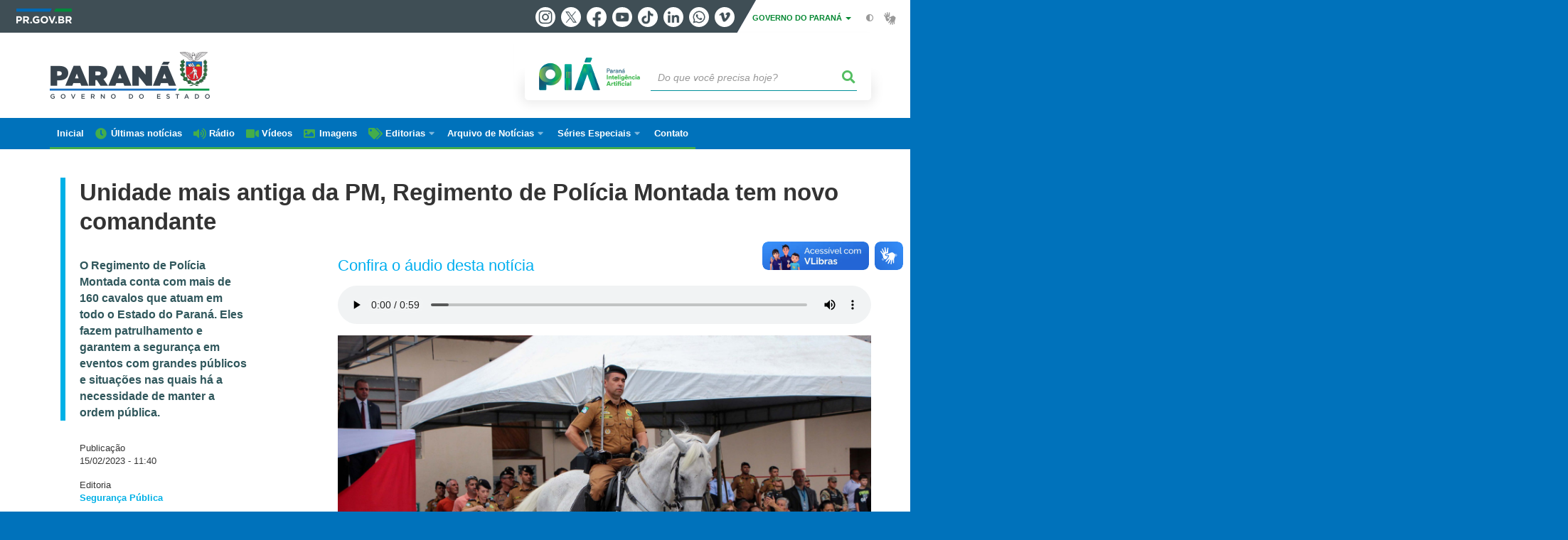

--- FILE ---
content_type: text/html; charset=UTF-8
request_url: https://www.parana.pr.gov.br/aen/Noticia/Unidade-mais-antiga-da-PM-Regimento-de-Policia-Montada-tem-novo-comandante
body_size: 83958
content:
<!DOCTYPE html>
<html  lang="pt-br" dir="ltr" prefix="content: http://purl.org/rss/1.0/modules/content/  dc: http://purl.org/dc/terms/  foaf: http://xmlns.com/foaf/0.1/  og: http://ogp.me/ns#  rdfs: http://www.w3.org/2000/01/rdf-schema#  schema: http://schema.org/  sioc: http://rdfs.org/sioc/ns#  sioct: http://rdfs.org/sioc/types#  skos: http://www.w3.org/2004/02/skos/core#  xsd: http://www.w3.org/2001/XMLSchema# ">
  <head>
<script type="text/javascript">
(function(){
window["loaderConfig"] = "/TSPD/?type=21";
})();

</script>

<script type="text/javascript" src="/TSPD/?type=18"></script>

    <meta charset="utf-8" />
<link rel="canonical" href="https://www.parana.pr.gov.br/aen/Noticia/Unidade-mais-antiga-da-PM-Regimento-de-Policia-Montada-tem-novo-comandante" />
<meta name="description" content="Novo comandante da cavalaria da Polícia Militar" />
<meta property="og:site_name" content="Governo do Estado do Paraná" />
<meta property="og:type" content="Notícia" />
<meta property="og:url" content="https://www.parana.pr.gov.br/aen/Noticia/Unidade-mais-antiga-da-PM-Regimento-de-Policia-Montada-tem-novo-comandante" />
<meta property="og:title" content="Unidade mais antiga da PM, Regimento de Polícia Montada tem novo comandante" />
<meta property="og:description" content="Novo comandante da cavalaria da Polícia Militar" />
<meta property="og:image" content="https://www.parana.pr.gov.br/sites/default/arquivos_restritos/files/styles/share/public/imagem/2023-02/whatsapp_image_2023-02-15_at_08.38.481.jpg?itok=QkKuyPcN" />
<meta property="og:image:width" content="675" />
<meta property="og:image:height" content="450" />
<meta name="google-site-verification" content="_RlnUW1QJe9G0o8eM3_O43JgQvVlGbu3-v9wJ2SEdM8" />
<meta name="MobileOptimized" content="width" />
<meta name="HandheldFriendly" content="true" />
<meta name="viewport" content="width=device-width, initial-scale=1.0" />
<link rel="stylesheet" media="screen" title="default" href="https://www.parana.pr.gov.br/themes/custom/celepar_base_v2/css/styles.css?v=1.1.3" />
<link rel="shortcut icon" href="/sites/default/themes/custom/aen/favicon.ico" type="image/vnd.microsoft.icon" />
<link rel="revision" href="https://www.parana.pr.gov.br/aen/Noticia/Unidade-mais-antiga-da-PM-Regimento-de-Policia-Montada-tem-novo-comandante" />
<script src="/sites/default/arquivos_restritos/files/eu_cookie_compliance/eu_cookie_compliance.script.js?t91jsr" defer></script>
<script>window.a2a_config=window.a2a_config||{};a2a_config.callbacks=[];a2a_config.overlays=[];a2a_config.templates={};</script>
<style>.content-functions.mobile-center .addtoany_list.a2a_kit a span {
  width: 30px !important;
  height: 30px !important;
  padding: 2px;
}
.content-functions.mobile-center .addtoany_list.a2a_kit a.a2a_button_twitter {
  width: 30px !important;
  height: 30px !important;
  margin: 0 2px;
}</style>

    <title>Unidade mais antiga da PM, Regimento de Polícia Montada tem novo comandante | Governo do Estado do Paraná</title>
    <link rel="stylesheet" media="all" href="/sites/default/arquivos_restritos/files/css/css_Vg6h7uJHH3xwFa1tcAg07GJFYcBjt9lX9XWYDwmR6Vc.css" />
<link rel="stylesheet" media="all" href="/sites/default/arquivos_restritos/files/css/css_Z_wCquTz4jtq2Hx6jQvxHP7ZWwbZT4dtdn2qRA-mTKY.css" />
<link rel="stylesheet" media="all" href="https://web.celepar.pr.gov.br/drupal/css/gerais.css" />
<link rel="stylesheet" media="print" href="/sites/default/arquivos_restritos/files/css/css_zgp0R6svqh_JNVDpV5wCGBv5uHczsT0n5KEpxJxAp1o.css" />
<link rel="stylesheet" media="all" href="/sites/default/arquivos_restritos/files/css/css_VAazDgm5RxsT-0yFDsZinO6O9nzOoT4eN5QXvD89AJQ.css" />

    
<!--[if lte IE 8]>
<script src="/sites/default/arquivos_restritos/files/js/js_VtafjXmRvoUgAzqzYTA3Wrjkx9wcWhjP0G4ZnnqRamA.js"></script>
<![endif]-->
<script src="/sites/default/arquivos_restritos/files/js/js_QHqjxhGPGgZFwOfW92tmrVpssmC1sbO0zDG4TgLmaEI.js"></script>

    <meta name="viewport" content="width=device-width, initial-scale=1, maximum-scale=1, user-scalable=no">
  </head>
  <body class="path-node page-node-type-noticia has-glyphicons drupal" >
    <div id="wrapper">
      <noscript><iframe src="https://www.googletagmanager.com/ns.html?id=GTM-KC7Z5JJ7" height="0" width="0" style="display:none;visibility:hidden"></iframe></noscript>
        <div class="dialog-off-canvas-main-canvas" data-off-canvas-main-canvas>
    


<link rel="stylesheet" type="text/css" href="https://web.celepar.pr.gov.br/drupal/instbar/css/inst-bar.min.css?ver=mar2024">
  <!-- inst bar -->
  <div id="inst-bar">
    <div class="full-container">
      <div class="pull-left">
        <a class="marca-gov-pr" href="https://www.parana.pr.gov.br" tabindex="1"><img src="https://web.celepar.pr.gov.br/drupal/instbar/images/pr-gov-br-logo.png" alt="Governo do Paraná" title="Governo do Paraná" /></a>
        <ul id="accessibility-links"  class="element-invisible" >
          <li class="opt-content"><a href="#main-content" accesskey="1" title="Ir direto ao assunto principal - atalho nº1" tabindex="2">Ir para o conteúdo</a></li>
          <li class="opt-navigation"><a href="#main-navigation" accesskey="2" title="Ir ao menu principal - atalho nº2" tabindex="3">Ir para a navegação</a></li>
          <li class="opt-search"><a href="#edit-termo" accesskey="3" title="Ir para a busca - atalho nº3" tabindex="4">Ir para a busca</a></li>
          <li class="opt-accessibility"><a href="https://www.pia.pr.gov.br/acessibilidade" accesskey="4" title="Sobre a acessibilidade - atalho nº4" tabindex="5">Acessibilidade</a></li>
          <li class="opt-site-map"><a href="/sitemap" accesskey="5" title="Ir ao mapa do site - atalho nº5" tabindex="6">Mapa do site</a></li>
        </ul>
  <a id="btn-acionar-redes" class="btn-redes-gov-mobile" tabindex="7" href="#redes-sociais-parana"><span>Redes Sociais do Governo do Paraná</span></a>
    <ul id="div-header-social" class="header-social">
      <li><a href="https://www.instagram.com/governoparana/" class="sgov sgov-instagram" title="Instagram" target="_blank" rel="nofollow">Instagram</a></li>
      <li><a href="https://twitter.com/governoparana" class="sgov sgov-twitter" title="Twitter" target="_blank" rel="nofollow">Twitter</a></li>
      <li><a href="https://www.facebook.com/governoparana" class="sgov sgov-facebook" title="Facebook" target="_blank" rel="nofollow">Facebook</a></li>
      <li><a href="https://www.youtube.com/user/paranagoverno" class="sgov sgov-youtube" title="Youtube" target="_blank" rel="nofollow">Youtube</a></li>
      <li><a href="https://www.tiktok.com/@governoparana" class="sgov sgov-tiktok" title="Tiktok" target="_blank" rel="nofollow">Tiktok</a></li>
      <li><a href="https://www.linkedin.com/company/governoparana/" class="sgov sgov-linkedin" title="Linkedin" target="_blank" rel="nofollow">Linkedin</a></li>
      <li><a href="https://whatsapp.com/channel/0029Va86Qj5Jpe8kYSekbR3t" class="sgov sgov-whatsapp" title="Whatsapp" target="_blank" rel="nofollow">Whatsapp</a></li>
      <li><a href="https://vimeo.com/governoparana" class="sgov sgov-vimeo" title="Vimeo" target="_blank" rel="nofollow">Vimeo</a></li>
    </ul>
  </div>
    <div class="pull-right itens-gov">
      <nav class="pull-left">
        <div class="btn-group">
          <button type="button" class="dropdown-toggle" data-toggle="dropdown" aria-haspopup="true" aria-expanded="false">GOVERNO DO PARANÁ <span class="caret"></span></button>
            <ul class="dropdown-menu">
              <li><a class="dropdown-item" href="https://www.parana.pr.gov.br/Pagina/Orgaos-e-Entidades" target="_blank" rel="nofollow">Estrutura</a></li>
              <li><a class="dropdown-item" href="http://www.aen.pr.gov.br/" target="_blank" rel="nofollow">Agência de Notícias</a></li>
              <li><a class="dropdown-item" href="https://www.pia.pr.gov.br/" target="_blank" rel="nofollow">PIÁ</a></li>
              <li><a class="dropdown-item" href="https://www.cge.pr.gov.br/Pagina/Cartilhas-da-Lei-Geral-de-Protecao-de-Dados-LGPD" target="_blank" rel="nofollow">LGPD</a></li>
              <li><a class="dropdown-item" href="https://www.pia.pr.gov.br/servicos/Direitos/Ouvidoria/Registrar-solicitacao-na-Ouvidoria-do-Estado-do-Parana-eVoGZarb" target="_blank" rel="nofollow">Ouvidoria</a></li>
              <li><a class="dropdown-item" href="http://www.transparencia.pr.gov.br/" target="_blank" rel="nofollow">Portal da Transparência</a></li>
              <li><a class="dropdown-item" href="http://www.desaparecidos.pr.gov.br/desaparecidos/index.do?action=index" target="_blank" rel="nofollow"><i class="fa fa-male" aria-hidden="true"></i> Pessoas Desaparecidas</a></li>
            </ul>
        </div>
      </nav>
      <ul id="accessibility" class="pull-left">
        <li class="opt-icon opt-contrast"><a href="#" accesskey="6" title="Mudar o contraste - atalho nº6"><i class="fa fa-adjust"></i><span>Contraste</span></a></li>
        <li class="opt-icon opt-libras"><a href="http://www.vlibras.gov.br" target="_blank" accesskey="9" title="Ir para o site vlibras - atalho nº9" class="0" rel="nofollow"><i class="icon icon-vlibras"></i><span>Acessível em libras</span></a></li>
      </ul>
    </div>
  </div>
</div>
  <!-- inst bar -->


<header id='main-header'>
  <div class="container">
                      <div class="row">
          <div class="col-xs-12 col-sm-12 col-md-12 col-lg-12">
              <div class="region region-header">
    <section id="block-celeparheader" class="block block-celepar-blocks-custom-header block-celepar-header clearfix">
  
    

      <div class="row celeparheader">
  <div class="col-xs-11 col-sm-5 col-md-6 col-lg-7">
    <a href="#" id="btn-mobile-menu">
      <i class="fas fa-bars" aria-hidden="true"></i>
    </a>
                  <h1 class="logo">
        <a href="/" title="Ir para a página inicial">
                    <span class="logo-image">
                      <span class="sr-only">
              GOVERNO DO ESTADO DO PARANÁ
            </span>
          </span>
        </a>
        
                  <span class="nome-instituicao">
            <a href="/" title="Ir para a página inicial" rel="home">
                              Governo do Estado do Paraná
                          </a>
          </span>
                      </h1>
    
  </div>
  <div class="bloco-busca-pia col-xs-10 col-sm-7 col-md-6 col-lg-5">
    <div class="agrupador-pia-busca row">
      <div class="img-pia col-xs-3 col-sm-4">
        <a href="https://pia.paas.pr.gov.br/"><img class="color" src="https://web.celepar.pr.gov.br/drupal/images/pia_logo_142x47.png" title="Paraná Inteligência Artificial"></a>
        <a href="https://pia.paas.pr.gov.br/" tabindex="-1"><img class="white" style="display:none;" src="https://web.celepar.pr.gov.br/drupal/images/pia_logo_142x47_branco.png" title="Paraná Inteligência Artificial"></a>
      </div>
              <div class="campo-busca col-xs-9 col-sm-8">
                    <section class="block block-celepar-busca block-celepar-busca-block clearfix">
  
    

      <form class="celepar-busca" data-drupal-selector="celepar-busca" action="/aen/Noticia/Unidade-mais-antiga-da-PM-Regimento-de-Policia-Montada-tem-novo-comandante" method="post" id="celepar-busca" accept-charset="UTF-8">
  <div class="form-item js-form-item form-type-textfield js-form-type-textfield form-item-termo js-form-item-termo form-no-label form-group">
  
  
  <input title="Buscar" data-drupal-selector="edit-termo" class="form-text form-control" type="text" id="edit-termo" name="termo" value="" size="60" placeholder="Do que você precisa hoje?" />

  
  
  </div>
<button class="fas fa-search button js-form-submit form-submit btn-default btn" data-drupal-selector="edit-submit" type="submit" id="edit-submit" name="op" value=""></button><input autocomplete="off" data-drupal-selector="form-p8ebixwfimkq-hqfvtpzmsabl3e5-9mdblxqkbgwfwg" type="hidden" name="form_build_id" value="form-P8EbiXWFiMKq-HqfvtPzMSAbl3e5_9MdbLxQKBgwfwg" /><input data-drupal-selector="edit-celepar-busca" type="hidden" name="form_id" value="celepar_busca" />
</form>

  </section>


        </div>
        
          </div>
  </div>
  <button class="fas fa-search btn button col-xs-1 ativa-mobile"></button>
</div>

  </section>


<div class="status-message">
  <div data-drupal-messages-fallback class="hidden"></div>
</div>

  </div>

          </div>
        </div>
            </div>
</header>

      <div id="top-navigation">
      <div class="container">
                          <div class="region region-top-navigation">
    

<nav role="navigation" aria-labelledby="block-navegacaoprincipal-menu" id="block-navegacaoprincipal" class="colunas_ajustaveis menu-aen">
            
  <h2 class="visually-hidden" id="block-navegacaoprincipal-menu">Navegação AEN</h2>
  

              <nav id="block-main-menu">
        


  
                  <ul class="menu mn-navegacao" id="main-navigation">
    
                                  
        <li>
        <a href="/aen"><span>Inicial</span></a>
                  </li>
                                  
        <li>
        <a href="/aen/noticias"><span>Últimas notícias</span></a>
                  </li>
                                  
        <li>
        <a href="/aen/audios"><span>Rádio</span></a>
                  </li>
                                  
        <li>
        <a href="/aen/arquivo-videos"><span>Vídeos</span></a>
                  </li>
                                  
        <li>
        <a href="/aen/Galerias"><span>Imagens</span></a>
                  </li>
                                  <li>
        <a href=""><span>Editorias</span></a>
                    
            <ul>
    
                                  
        <li>
        <a href="/aen/Editoria/Administracao"><span>Administração</span></a>
                  </li>
                                  
        <li>
        <a href="/aen/Editoria/Agepar"><span>Agepar</span></a>
                  </li>
                                  
        <li>
        <a href="/aen/Editoria/Agricultura-e-Abastecimento"><span>Agricultura e Abastecimento</span></a>
                  </li>
                                  
        <li>
        <a href="/aen/Editoria/Amep"><span>Amep</span></a>
                  </li>
                                  
        <li>
        <a href="/aen/Editoria/Asfalto-Novo-Vida-Nova"><span>Asfalto Novo, Vida Nova</span></a>
                  </li>
                                  
        <li>
        <a href="/aen/Editoria/BRDE"><span>BRDE</span></a>
                  </li>
                                  
        <li>
        <a href="/aen/Editoria/Casa-Civil"><span>Casa Civil</span></a>
                  </li>
                                  
        <li>
        <a href="/aen/Editoria/Celepar"><span>Celepar</span></a>
                  </li>
                                  
        <li>
        <a href="/aen/Editoria/Cidades"><span>Cidades</span></a>
                  </li>
                                  
        <li>
        <a href="/aen/Editoria/Ciencia-e-Tecnologia"><span>Ciência e Tecnologia</span></a>
                  </li>
                                  
        <li>
        <a href="/aen/Editoria/Comunicacao"><span>Comunicação</span></a>
                  </li>
                                  
        <li>
        <a href="/aen/Editoria/Controladoria-Geral-do-Estado"><span>Controladoria-Geral do Estado</span></a>
                  </li>
                                  
        <li>
        <a href="/aen/Editoria/Copel"><span>Copel</span></a>
                  </li>
                                  
        <li>
        <a href="/aen/Editoria/Coronavirus"><span>Coronavírus</span></a>
                  </li>
                                  
        <li>
        <a href="/aen/Editoria/Cultura"><span>Cultura</span></a>
                  </li>
                                  
        <li>
        <a href="/aen/Editoria/Defesa-Civil"><span>Defesa Civil</span></a>
                  </li>
                                  
        <li>
        <a href="/aen/Editoria/Defesa-do-Consumidor"><span>Defesa do Consumidor</span></a>
                  </li>
                                  
        <li>
        <a href="/aen/Editoria/Desenvolvimento-Social-e-Familia"><span>Desenvolvimento Social e Família</span></a>
                  </li>
                                  
        <li>
        <a href="/aen/Editoria/Desenvolvimento-Sustentavel"><span>Desenvolvimento Sustentável</span></a>
                  </li>
                                  
        <li>
        <a href="/aen/Editoria/Educacao"><span>Educação</span></a>
                  </li>
                                  
        <li>
        <a href="/aen/Editoria/Ensino-Superior"><span>Ensino Superior</span></a>
                  </li>
                                  
        <li>
        <a href="/aen/Editoria/Esporte"><span>Esporte</span></a>
                  </li>
                                  
        <li>
        <a href="/aen/Editoria/Fazenda"><span>Fazenda</span></a>
                  </li>
                                  
        <li>
        <a href="/aen/Editoria/Fomento-Parana"><span>Fomento Paraná</span></a>
                  </li>
                                  
        <li>
        <a href="/aen/Editoria/Governo"><span>Governo</span></a>
                  </li>
                                  
        <li>
        <a href="/aen/Editoria/Habitacao"><span>Habitação</span></a>
                  </li>
                                  
        <li>
        <a href="/aen/Editoria/Industria-Comercio-e-Servicos"><span>Indústria, Comércio e Serviços</span></a>
                  </li>
                                  
        <li>
        <a href="/aen/Editoria/Infraestrutura-e-Logistica"><span>Infraestrutura e Logística</span></a>
                  </li>
                                  
        <li>
        <a href="/aen/Editoria/Inovacao-e-Inteligencia-Artificial"><span>Inovação e Inteligência Artificial</span></a>
                  </li>
                                  
        <li>
        <a href="/aen/Editoria/Invest-Parana"><span>Invest Paraná</span></a>
                  </li>
                                  
        <li>
        <a href="/aen/Editoria/Justica-e-Cidadania"><span>Justiça e Cidadania</span></a>
                  </li>
                                  
        <li>
        <a href="/aen/Editoria/Lottopar"><span>Lottopar</span></a>
                  </li>
                                  
        <li>
        <a href="/aen/Editoria/Mulher-Igualdade-Racial-e-Pessoa-Idosa"><span>Mulher, Igualdade Racial e Pessoa Idosa</span></a>
                  </li>
                                  
        <li>
        <a href="/aen/Editoria/Planejamento"><span>Planejamento</span></a>
                  </li>
                                  
        <li>
        <a href="/aen/Editoria/Portos-do-Parana"><span>Portos do Paraná</span></a>
                  </li>
                                  
        <li>
        <a href="/aen/Editoria/Poupatempo"><span>Poupatempo</span></a>
                  </li>
                                  
        <li>
        <a href="/aen/Editoria/Previdencia"><span>Previdência</span></a>
                  </li>
                                  
        <li>
        <a href="/aen/Editoria/Procuradoria-Geral-do-Estado"><span>Procuradoria-Geral do Estado</span></a>
                  </li>
                                  
        <li>
        <a href="/aen/Editoria/Sanepar"><span>Sanepar</span></a>
                  </li>
                                  
        <li>
        <a href="/aen/Editoria/Saude"><span>Saúde</span></a>
                  </li>
                                  
        <li>
        <a href="/aen/Editoria/Seguranca-Publica"><span>Segurança Pública</span></a>
                  </li>
                                  
        <li>
        <a href="/aen/Editoria/Simepar"><span>Simepar</span></a>
                  </li>
                                  
        <li>
        <a href="/aen/Editoria/Trabalho-Qualificacao-e-Renda"><span>Trabalho, Qualificação e Renda</span></a>
                  </li>
                                  
        <li>
        <a href="/aen/Editoria/Transito"><span>Trânsito</span></a>
                  </li>
                                  
        <li>
        <a href="/aen/Editoria/Turismo"><span>Turismo</span></a>
                  </li>
                                  
        <li>
        <a href="/aen/Editoria/Verao-Maior-Parana"><span>Verão Maior Paraná</span></a>
                  </li>
          </ul>
  
            </li>
                                  <li>
        <a href=""><span>Arquivo de Notícias</span></a>
                    
            <ul>
    
                                  
        <li>
        <a href="/aen/arquivo"><span>De janeiro/2019 até hoje</span></a>
                  </li>
                                  
        <li>
        <a href="https://arquivo2011.aen.pr.gov.br/arquivo"><span>De janeiro/2011 a dezembro/2018</span></a>
                  </li>
                                  
        <li>
        <a href="https://arquivo2003.aen.pr.gov.br/arquivo"><span>De janeiro/2003 a dezembro/2010</span></a>
                  </li>
          </ul>
  
            </li>
                                  <li>
        <a href=""><span>Séries Especiais</span></a>
                    
            <ul>
    
                                  
        <li>
        <a href="/Pagina/40-anos-da-Orquestra-Sinfonica-do-Parana"><span>40 anos da Orquestra Sinfônica do Paraná</span></a>
                  </li>
                                  
        <li>
        <a href="/Delicias-do-Parana"><span>Delícias do Paraná</span></a>
                  </li>
                                  
        <li>
        <a href="/Feito-no-Parana"><span>Feito no Paraná</span></a>
                  </li>
                                  
        <li>
        <a href="/Geracao-Olimpica-e-Paralimpica-Paris-2024"><span>Geração Olímpica e Paralímpica Paris 2024</span></a>
                  </li>
                                  
        <li>
        <a href="/Guaira-140"><span>Guaíra 140</span></a>
                  </li>
                                  
        <li>
        <a href="/Parana-energia-verde-que-renova-o-campo"><span>Paraná, a energia verde que renova o campo</span></a>
                  </li>
                                  
        <li>
        <a href="/Parana-Agro"><span>Paraná Agro</span></a>
                  </li>
                                  
        <li>
        <a href="/Parana-o-Brasil-que-da-certo"><span>Paraná, o Brasil que dá certo</span></a>
                  </li>
          </ul>
  
            </li>
                                  
        <li>
        <a href="/Pagina/Contato"><span>Contato</span></a>
                  </li>
          </ul>
  


    </nav>
  </nav>

  </div>

      </div>
    </div>
  


  <section id="main" role="main" class="main-container container js-quickedit-main-content">
        <div class="row">

            
            
            
      <section id="main-content"  class="col-xs-12 container-wrapper">
        <div class="row">

                    
                    
                                              <div class="col-xs-12">
                <div class="container">
                    <div class="region region-content">
    


  <div class="container" id="content">

        <div class="row">
      <div class="col-sm-12 bloco-full-superior">
                  <h1 class="page-title">
            <span id="story_title"><span>Unidade mais antiga da PM, Regimento de Polícia Montada tem novo comandante</span>
</span>
                      </h1>
              </div>
    </div>

    <div class="row">
      <div class="col-sm-3 bloco-lateral-esq">
                  <div class="not-escopo-destaque">
            
            <div class="field field--name-field-escopo-destaque field--type-string-long field--label-hidden field--item">O Regimento de Polícia Montada conta com mais de 160 cavalos que atuam em todo o Estado do Paraná. Eles fazem patrulhamento e garantem a segurança em eventos com grandes públicos e situações nas quais há a necessidade de manter a ordem pública.</div>
      
          </div>
        

                  <div class="not-data">
            Publicação<br />
            <span id="story_date">15/02/2023 - 11:40</span>
          </div>
        
                  <div class="not-editoria">Editoria<br />
            <span id="story_topic_title">
              
              
      <div class="field field--name-field-editoria field--type-entity-reference field--label-hidden field--items">
              <div class="field--item"><a href="/aen/Editoria/Seguranca-Publica" hreflang="pt-br">Segurança Pública</a></div>
          </div>
  
            </span>
          </div>
        
        <div class="content-functions mobile-center">
          <ul class="pull-left mobile-center">
            <div class="share-label mobile-center">Compartilhe:</div>
            <span class="a2a_kit a2a_kit_size_24 addtoany_list" data-a2a-url="https://www.parana.pr.gov.br/aen/Noticia/Unidade-mais-antiga-da-PM-Regimento-de-Policia-Montada-tem-novo-comandante" data-a2a-title="Unidade mais antiga da PM, Regimento de Polícia Montada tem novo comandante"><a class="a2a_button_facebook"></a><a class="a2a_button_twitter"></a><a class="a2a_button_whatsapp"></a><a class="a2a_button_linkedin"></a></span>
          </ul>
        </div>

      </div>

      <div class="col-sm-8 col-md-offset-1 bloco-central">

                          <h2 class="tit-media">Confira o áudio desta notícia</h2>
          <ul class="media-audios">
            <li>
      <div class="field field--name-field-audios field--type-entity-reference field--label-hidden field--items">
              <div class="field--item"><div>
  
  
            <div class="field field--name-field-media-audio field--type-file field--label-hidden field--item"><audio  controls="controls">
      <source  src="/sites/default/arquivos_restritos/files/audio/2023-02/UNIDADE%20MAIS%20ANTIGA%20DA%20PM.mp3" type="audio/mpeg" />
  </audio>
</div>
      
</div>
</div>
          </div>
  </li>
          </ul>
                
                
                  <ul class="media-images imagem-capa">
            <div id="gallery-news">
            <div class="slick unslick slick--main">
              <picture>
                <img class="img-responsive" src="/sites/default/arquivos_restritos/files/imagem/2023-02/whatsapp_image_2023-02-15_at_08.38.481.jpg" alt="-" typeof="foaf:Image">
              </picture><div class="slide__caption">
                  <div class="slide__description">Unidade mais antiga da PM, Regimento de Polícia Montada tem novo comandante<br>Foto: Sd Ismael Ponchio / PMPR</div>
                </div></div>
          </div>
          </ul>
        
        <article data-history-node-id="56570" role="article" about="/aen/Noticia/Unidade-mais-antiga-da-PM-Regimento-de-Policia-Montada-tem-novo-comandante" class="node node--type-noticia node--promoted node--view-mode-full clearfix">
          <div  class="node__content clearfix">
                          
            <div class="field field--name-field-texto field--type-text-long field--label-hidden field--item"><p>O tenente-coronel Luciano Cordeiro assumiu nesta semana o comando do Regimento de Polícia Montada (RPMon) da Polícia Militar do Paraná. Ele substitui o tenente-coronel Roberto Ribeiro dos Santos Júnior, que segue para a reserva remunerada.</p>

<p>O Regimento de Polícia Montada conta com mais de 160 cavalos que atuam em todo o Estado do Paraná. Eles fazem patrulhamento e garantem a segurança em eventos com grandes públicos e situações nas quais há a necessidade de manter a ordem pública.</p>

<p>O RPMon, unidade mais antiga da Polícia Militar, tem 143 anos. Foi criado em 28 de junho de 1879. Participou do Cerco da Lapa (Revolução Federalista entre 1893 e 1895), passando a chamar-se Regimento de Polícia Montada “Coronel Cândido Dulcídio Pereira” em 1968.</p>

<p>O novo comandante do Regimento de Polícia Montada, tenente-coronel Luciano Cordeiro, que estava até então à frente do Centro de Operações Policiais Militares (COPOM), agradeceu por retornar ao RPMon como comandante. “Eu já atuei aqui em outra oportunidade e fico até sem palavras para agradecer a confiança do Comando-Geral da Polícia Militar. É um desafio seguir o bom trabalho que foi realizado até aqui e vamos colocar em prática os objetivos de melhorar cada vez mais a Cavalaria”, destacou.</p>

<ul>
	<li><strong><a href="https://www.aen.pr.gov.br/Noticia/Governador-autoriza-progressao-de-23-profissionais-da-Policia-Cientifica-do-Parana" target="_blank">Governador autoriza progressão de 23 profissionais da Polícia Científica do Paraná</a></strong></li>
</ul>

<p>O agora ex-comandante do RPMon agradeceu a Polícia Militar pelos 35 anos de atuação. “Foi um período desafiador, pois assumi no final da pandemia da Covid-19 e conseguimos manter as atividades do Regimento em pleno funcionamento. Conseguimos realizar obras importantes do RPMon como pinturas, reformas das duchas dos cavalos, das baias e adquirir novos animais”, disse o tenente-coronel Roberto Ribeiro dos Santos Júnior.</p>

<p>O secretário de Segurança Pública do Paraná, Hudson Leôncio Teixeira, esteve presente na solenidade e destacou o trabalho de ambos os tenentes-coronéis dentro da corporação. “Dois comandantes extremamente capacitados e que elevam o nome da Polícia Militar do Paraná. É importante manter esse bom trabalho dentro do Regimento para que isso reflita na sociedade, promovendo mais segurança, principalmente nos grandes eventos”, disse.</p>

<ul>
	<li><strong><a href="https://www.aen.pr.gov.br/Noticia/Conselho-Estadual-de-Politicas-sobre-Drogas-empossa-nova-presidente-e-conselheiros" target="_blank">Conselho Estadual de Políticas sobre Drogas empossa nova presidente e conselheiros</a></strong></li>
</ul>

<p>“A Cavalaria é o símbolo da corporação, sendo a unidade mais antiga e que serve de inspiração para muitos de nós, militares estaduais”, completou o comandante do Comando de Policiamento Especializado, coronel Mario Henrique do Carmo, que também participou do evento.</p></div>
      
                      </div>
        </article>

      </div>

    </div>

    <div class="row">

      <div class="col-sm-12">

                  <div id="medias">
                                                    

                            <h3> GALERIA DE IMAGENS </h3>
              <ul class="galeria">
                <li><div id="gallery-news">
            <div class="field field--name-field-galeria field--type-entity-reference field--label-hidden field--item"><div>
  
  <div class="slick-wrapper slick-wrapper--asnavfor slick-wrapper--default slick-wrapper--v-tn slick-wrapper--tn-right"><div class="slick slick--vertical slick--optionset--galeira-thumbnail-vertical slick--thumbnail" id="slick-media-galeria-de-imagens-media-slideshow-midia-anexada-em-outro-node-487722-1-thumbnail"><div id="slick-media-galeria-de-imagens-media-slideshow-midia-anexada-em-outro-node-487722-1-thumbnail-slider" data-slick="{&quot;mobileFirst&quot;:true,&quot;asNavFor&quot;:&quot;#slick-media-galeria-de-imagens-media-slideshow-midia-anexada-em-outro-node-487722-1-slider&quot;,&quot;centerMode&quot;:true,&quot;centerPadding&quot;:0,&quot;focusOnSelect&quot;:true,&quot;infinite&quot;:false,&quot;lazyLoad&quot;:&quot;blazy&quot;,&quot;respondTo&quot;:&quot;slider&quot;,&quot;slide&quot;:&quot;.slick__slide&quot;,&quot;vertical&quot;:true,&quot;verticalSwiping&quot;:true}" class="slick__slider"><div class="slick__slide slide slide--0"><div class="slide__thumbnail"><img src="/sites/default/arquivos_restritos/files/styles/escala_e_corta_226x185_/public/imagem/2023-02/whatsapp_image_2023-02-15_at_08.38.481.jpg?itok=_Y235N3Q" width="226" height="185" alt="-" typeof="foaf:Image" class="img-responsive" /></div></div><div class="slick__slide slide slide--1"><div class="slide__thumbnail"><img src="/sites/default/arquivos_restritos/files/styles/escala_e_corta_226x185_/public/imagem/2023-02/whatsapp_image_2023-02-15_at_08.38.48.jpg?itok=KjZ5spZY" width="226" height="185" alt="-" typeof="foaf:Image" class="img-responsive" /></div></div><div class="slick__slide slide slide--2"><div class="slide__thumbnail"><img src="/sites/default/arquivos_restritos/files/styles/escala_e_corta_226x185_/public/imagem/2023-02/whatsapp_image_2023-02-15_at_08.38.482.jpg?itok=1_SrKXDg" width="226" height="185" alt="-" typeof="foaf:Image" class="img-responsive" /></div></div><div class="slick__slide slide slide--3"><div class="slide__thumbnail"><img src="/sites/default/arquivos_restritos/files/styles/escala_e_corta_226x185_/public/imagem/2023-02/whatsapp_image_2023-02-15_at_08.38.49.jpg?itok=lQK-VqO6" width="226" height="185" alt="-" typeof="foaf:Image" class="img-responsive" /></div></div></div><nav role="navigation" class="slick__arrow slick__arrow--v"><button type="button" data-role="none" class="slick-prev" aria-label="" tabindex="0"></button><button type="button" data-role="none" class="slick-next" aria-label="" tabindex="0"></button></nav></div><div data-blazy="" data-photoswipe-gallery class="slick blazy blazy--photoswipe slick--field slick--field-media-slideshow slick--field-media-slideshow--midia-anexada-em-outro-node slick--skin--default slick--optionset--galeria-main slick--main slick--photoswipe" id="slick-media-galeria-de-imagens-media-slideshow-midia-anexada-em-outro-node-487722-1"><div id="slick-media-galeria-de-imagens-media-slideshow-midia-anexada-em-outro-node-487722-1-slider" data-slick="{&quot;mobileFirst&quot;:true,&quot;asNavFor&quot;:&quot;#slick-media-galeria-de-imagens-media-slideshow-midia-anexada-em-outro-node-487722-1-thumbnail-slider&quot;,&quot;adaptiveHeight&quot;:true,&quot;arrows&quot;:false,&quot;focusOnSelect&quot;:true,&quot;infinite&quot;:false,&quot;lazyLoad&quot;:&quot;blazy&quot;,&quot;slide&quot;:&quot;.slick__slide&quot;}" class="slick__slider"><div class="slick__slide slide slide--0 slide--caption--below"><div class="slide__content"><div class="slide__media"><a href="/sites/default/arquivos_restritos/files/imagem/2023-02/whatsapp_image_2023-02-15_at_08.38.481.jpg" class="blazy__photoswipe litebox" data-photoswipe-trigger data-media="{&quot;id&quot;:&quot;photoswipe&quot;,&quot;bundle&quot;:&quot;image&quot;,&quot;type&quot;:&quot;image&quot;,&quot;width&quot;:&quot;1599&quot;,&quot;height&quot;:&quot;1066&quot;}"><div data-thumb="/sites/default/arquivos_restritos/files/styles/escala_e_corta_226x185_/public/imagem/2023-02/whatsapp_image_2023-02-15_at_08.38.481.jpg?itok=_Y235N3Q" class="media media--blazy media--bundle--image media--slick media--loading is-b-loading media--switch media--switch--photoswipe media--image"><img alt="-" class="media__image media__element b-lazy img-responsive" data-src="/sites/default/arquivos_restritos/files/styles/escala_e_corta_915_555_/public/imagem/2023-02/whatsapp_image_2023-02-15_at_08.38.481.jpg?itok=6jzfVeTT" src="data:image/svg+xml;charset=utf-8,%3Csvg%20xmlns%3D&#039;http%3A%2F%2Fwww.w3.org%2F2000%2Fsvg&#039;%20viewBox%3D&#039;0%200%20915%20555&#039;%2F%3E" width="915" height="555" typeof="foaf:Image" /><span class="media__icon media__icon--litebox"></span></div></a><div class="litebox-caption visually-hidden">Unidade mais antiga da PM, Regimento de Polícia Montada tem novo comandante<br>Foto: Sd Ismael Ponchio / PMPR</div></div><div class="slide__caption"><div class="slide__description">Unidade mais antiga da PM, Regimento de Polícia Montada tem novo comandante<br>Foto: Sd Ismael Ponchio / PMPR</div></div></div></div><div class="slick__slide slide slide--1 slide--caption--below"><div class="slide__content"><div class="slide__media"><a href="/sites/default/arquivos_restritos/files/imagem/2023-02/whatsapp_image_2023-02-15_at_08.38.48.jpg" class="blazy__photoswipe litebox" data-photoswipe-trigger data-media="{&quot;id&quot;:&quot;photoswipe&quot;,&quot;bundle&quot;:&quot;image&quot;,&quot;type&quot;:&quot;image&quot;,&quot;width&quot;:&quot;1600&quot;,&quot;height&quot;:&quot;1066&quot;}"><div data-thumb="/sites/default/arquivos_restritos/files/styles/escala_e_corta_226x185_/public/imagem/2023-02/whatsapp_image_2023-02-15_at_08.38.48.jpg?itok=KjZ5spZY" class="media media--blazy media--bundle--image media--slick media--loading is-b-loading media--switch media--switch--photoswipe media--image"><img alt="-" class="media__image media__element b-lazy img-responsive" data-src="/sites/default/arquivos_restritos/files/styles/escala_e_corta_915_555_/public/imagem/2023-02/whatsapp_image_2023-02-15_at_08.38.48.jpg?itok=ccQgH7m-" src="data:image/svg+xml;charset=utf-8,%3Csvg%20xmlns%3D&#039;http%3A%2F%2Fwww.w3.org%2F2000%2Fsvg&#039;%20viewBox%3D&#039;0%200%20915%20555&#039;%2F%3E" width="915" height="555" typeof="foaf:Image" /><span class="media__icon media__icon--litebox"></span></div></a><div class="litebox-caption visually-hidden">Unidade mais antiga da PM, Regimento de Polícia Montada tem novo comandante<br>Foto: Sd Ismael Ponchio / PMPR</div></div><div class="slide__caption"><div class="slide__description">Unidade mais antiga da PM, Regimento de Polícia Montada tem novo comandante<br>Foto: Sd Ismael Ponchio / PMPR</div></div></div></div><div class="slick__slide slide slide--2 slide--caption--below"><div class="slide__content"><div class="slide__media"><a href="/sites/default/arquivos_restritos/files/imagem/2023-02/whatsapp_image_2023-02-15_at_08.38.482.jpg" class="blazy__photoswipe litebox" data-photoswipe-trigger data-media="{&quot;id&quot;:&quot;photoswipe&quot;,&quot;bundle&quot;:&quot;image&quot;,&quot;type&quot;:&quot;image&quot;,&quot;width&quot;:&quot;1599&quot;,&quot;height&quot;:&quot;1066&quot;}"><div data-thumb="/sites/default/arquivos_restritos/files/styles/escala_e_corta_226x185_/public/imagem/2023-02/whatsapp_image_2023-02-15_at_08.38.482.jpg?itok=1_SrKXDg" class="media media--blazy media--bundle--image media--slick media--loading is-b-loading media--switch media--switch--photoswipe media--image"><img alt="-" class="media__image media__element b-lazy img-responsive" data-src="/sites/default/arquivos_restritos/files/styles/escala_e_corta_915_555_/public/imagem/2023-02/whatsapp_image_2023-02-15_at_08.38.482.jpg?itok=j7j2anco" src="data:image/svg+xml;charset=utf-8,%3Csvg%20xmlns%3D&#039;http%3A%2F%2Fwww.w3.org%2F2000%2Fsvg&#039;%20viewBox%3D&#039;0%200%20915%20555&#039;%2F%3E" width="915" height="555" typeof="foaf:Image" /><span class="media__icon media__icon--litebox"></span></div></a><div class="litebox-caption visually-hidden">Unidade mais antiga da PM, Regimento de Polícia Montada tem novo comandante<br>Foto: Sd Ismael Ponchio / PMPR</div></div><div class="slide__caption"><div class="slide__description">Unidade mais antiga da PM, Regimento de Polícia Montada tem novo comandante<br>Foto: Sd Ismael Ponchio / PMPR</div></div></div></div><div class="slick__slide slide slide--3 slide--caption--below"><div class="slide__content"><div class="slide__media"><a href="/sites/default/arquivos_restritos/files/imagem/2023-02/whatsapp_image_2023-02-15_at_08.38.49.jpg" class="blazy__photoswipe litebox" data-photoswipe-trigger data-media="{&quot;id&quot;:&quot;photoswipe&quot;,&quot;bundle&quot;:&quot;image&quot;,&quot;type&quot;:&quot;image&quot;,&quot;width&quot;:&quot;1599&quot;,&quot;height&quot;:&quot;1066&quot;}"><div data-thumb="/sites/default/arquivos_restritos/files/styles/escala_e_corta_226x185_/public/imagem/2023-02/whatsapp_image_2023-02-15_at_08.38.49.jpg?itok=lQK-VqO6" class="media media--blazy media--bundle--image media--slick media--loading is-b-loading media--switch media--switch--photoswipe media--image"><img alt="-" class="media__image media__element b-lazy img-responsive" data-src="/sites/default/arquivos_restritos/files/styles/escala_e_corta_915_555_/public/imagem/2023-02/whatsapp_image_2023-02-15_at_08.38.49.jpg?itok=a5vWmmFn" src="data:image/svg+xml;charset=utf-8,%3Csvg%20xmlns%3D&#039;http%3A%2F%2Fwww.w3.org%2F2000%2Fsvg&#039;%20viewBox%3D&#039;0%200%20915%20555&#039;%2F%3E" width="915" height="555" typeof="foaf:Image" /><span class="media__icon media__icon--litebox"></span></div></a><div class="litebox-caption visually-hidden">Unidade mais antiga da PM, Regimento de Polícia Montada tem novo comandante<br>Foto: Sd Ismael Ponchio / PMPR</div></div><div class="slide__caption"><div class="slide__description">Unidade mais antiga da PM, Regimento de Polícia Montada tem novo comandante<br>Foto: Sd Ismael Ponchio / PMPR</div></div></div></div></div><nav role="navigation" class="slick__arrow"><button type="button" data-role="none" class="slick-prev" aria-label="Anterior" tabindex="0">Anterior</button><button type="button" data-role="none" class="slick-next" aria-label="Próximo" tabindex="0">Próximo</button></nav></div></div>
</div>
</div>
      </div></li>
              </ul>
            
            
                                              </div>
                
      </div>

    </div>

    <div class="row">
      <div class="col-sm-12">

                  <div class="content-functions mobile-center">
                        <ul class="opt-extra pull-right mobile-center">
              <li>
                <a href="javascript:history.back();" title="Voltar">
                  <i class="fas fa-arrow-left" aria-hidden="true"></i>
                  <span>Voltar</span>
                </a>
              </li>
              <li class="opt-inicio">
                <a href="/" title="Início">
                  <i class="fas fa-home" aria-hidden="true"></i>
                  <span>Início</span>
                </a>
              </li>
              <li class="opt-print">
                <a href="javascript:window.print();" title="Imprimir">
                  <i class="fas fa-print" aria-hidden="true"></i>
                  <span>Imprimir</span>
                </a>
              </li>
                              <li class="opt-pdf">
                  <a href="/print/pdf/node/56570" target="_blank" title="Baixar">
                    <i class="fas fa-download" aria-hidden="true"></i>
                    <span>Baixar</span>
                  </a>
                </li>
                          </ul>
          </div>
          
        
      </div>

    </div>

  </div>


  </div>

                </div>
              </div>
                      
                                                                        

                                                          <div class="row linha linha-1   empty">
                            

                <div class="container">
                                      
                                                    </div>
              </div>
                                  

                                                          <div class="row linha linha-2   aviso-de-pauta">
                            

                <div class="container">
                                      
                                                    </div>
              </div>
                                  

                                                          <div class="row linha linha-3  margin-40-00-00-00 ">
                            

                <div class="container">
                                      
                                                    </div>
              </div>
                                  

                                                          <div class="row linha linha-4  margin-40-00 manchete-destaque">
                            

                <div class="container">
                                      
                                                        
                                                        
                                                    </div>
              </div>
                                  

                                                          <div class="row linha linha-5   empty">
                            

                <div class="container">
                                      
                                                    </div>
              </div>
                                  

                                                          <div class="row linha linha-6   ">
                            

                <div class="container">
                                      
                                                    </div>
              </div>
                                  

                                                          <div class="row linha linha-7  margin-00-00-20-00 linha-subdestaque">
                            

                <div class="container">
                                      
                                                    </div>
              </div>
                                  

                                                          <div class="row linha linha-8   destaque-audios">
                            

                <div class="container">
                                      
                                                        
                                                        
                                                    </div>
              </div>
                                  

                                                          <div class="row linha linha-9   empty">
                            

                <div class="container">
                                      
                                                    </div>
              </div>
                                  

                                                          <div class="row linha linha-10  margin-40-00-00-00 campanhas-videos">
                            

                <div class="container">
                                      
                                                        
                                                    </div>
              </div>
                                  

                                                          <div class="row linha linha-11  margin-00-00-40-00 fotos">
                            

                <div class="container">
                                      
                                                        
                                                    </div>
              </div>
                                  

                                                          <div class="row linha linha-12  margin-40-00 ">
                            

                <div class="container">
                                      
                                                    </div>
              </div>
                                  

                                                          <div class="row linha linha-13   empty">
                            

                <div class="container">
                                      
                                                    </div>
              </div>
                                  

                                                          <div class="row linha linha-14 padding-40-00  bg-busca-pia-busca">
                            

                <div class="container">
                                      
                                                    </div>
              </div>
                                  

                                                          <div class="row linha linha-15  margin-00 container-fluid-full servico-pra-voce ">
                            

                <div class="container-fluid">
                                      
                                                    </div>
              </div>
                                  

                                                          <div class="row linha linha-16  margin-40-00-00-00 ">
                            

                <div class="container">
                                      
                                                    </div>
              </div>
                                  

                                                          <div class="row linha linha-17  margin-40-00-00-00 noticias">
                            

                <div class="container">
                                      
                                                        
                                                    </div>
              </div>
                                  

                                                          <div class="row linha linha-18  margin-40-00-00-00 ">
                            

                <div class="container">
                                      
                                                    </div>
              </div>
                                  

                                                          <div class="row linha linha-19  margin-40-00 assista-fotos">
                            

                <div class="container">
                                      
                                                        
                                                    </div>
              </div>
                                                                        </div>
      </section>
    </div>
  </section>



      <div id="bottom-navigation">
      <div class="container">
          <div class="region region-bottom-navigation">
    <section id="block-footerbar" class="block block-celepar-blocks-custom-footerbar block-footer-bar clearfix">
  
    

      <div id="functions-footer-bar"><ul><li class="mapa_do_site"><a href="#" id="opt-site-map"><i class="fas fa-sitemap"></i><span> Mapa do site</span> <i class="fa fa-caret-down" aria-hidden="true"></i></a></li><li class="denuncie_corrupcao"><a href="http://www.transparencia.pr.gov.br/pte/denuncie" id="opt-denuncie-corrupcao"><i class="fas fa-comment-dots"></i><span> Denuncie Corrupção</span></a></li><li class="ouvidoria"><a href="https://www.comunicacao.pr.gov.br/Pagina/Fale-com-o-Ouvidor" id="opt-ouvidoria"><i class="fas fa-bullhorn"></i><span> Ouvidoria</span></a></li><li class="transparencia"><a href="http://www.transparencia.pr.gov.br/" id="opt-transparencia"><i class="fas fa-info-circle"></i><span> Transparência Institucional</span></a></li></ul></div>
  </section>



<nav role="navigation" aria-labelledby="block-navegacaoprincipalaen-menu" id="block-navegacaoprincipalaen" class="colunas_ajustaveis">
            
  <h2 class="visually-hidden" id="block-navegacaoprincipalaen-menu">Navegação principal AEN</h2>
  

              <nav id="block-footer-menu">
        


  
                  <ul class="menu mn-navegacao" id="main-navigation">
    
                                  
        <li>
        <a href="/aen"><span>Inicial</span></a>
                  </li>
                                  
        <li>
        <a href="/aen/noticias"><span>Últimas notícias</span></a>
                  </li>
                                  
        <li>
        <a href="/aen/audios"><span>Rádio</span></a>
                  </li>
                                  
        <li>
        <a href="/aen/arquivo-videos"><span>Vídeos</span></a>
                  </li>
                                  
        <li>
        <a href="/aen/Galerias"><span>Imagens</span></a>
                  </li>
                                  <li>
        <a href=""><span>Editorias</span></a>
                    
            <ul>
    
                                  
        <li>
        <a href="/aen/Editoria/Administracao"><span>Administração</span></a>
                  </li>
                                  
        <li>
        <a href="/aen/Editoria/Agepar"><span>Agepar</span></a>
                  </li>
                                  
        <li>
        <a href="/aen/Editoria/Agricultura-e-Abastecimento"><span>Agricultura e Abastecimento</span></a>
                  </li>
                                  
        <li>
        <a href="/aen/Editoria/Amep"><span>Amep</span></a>
                  </li>
                                  
        <li>
        <a href="/aen/Editoria/Asfalto-Novo-Vida-Nova"><span>Asfalto Novo, Vida Nova</span></a>
                  </li>
                                  
        <li>
        <a href="/aen/Editoria/BRDE"><span>BRDE</span></a>
                  </li>
                                  
        <li>
        <a href="/aen/Editoria/Casa-Civil"><span>Casa Civil</span></a>
                  </li>
                                  
        <li>
        <a href="/aen/Editoria/Celepar"><span>Celepar</span></a>
                  </li>
                                  
        <li>
        <a href="/aen/Editoria/Cidades"><span>Cidades</span></a>
                  </li>
                                  
        <li>
        <a href="/aen/Editoria/Ciencia-e-Tecnologia"><span>Ciência e Tecnologia</span></a>
                  </li>
                                  
        <li>
        <a href="/aen/Editoria/Comunicacao"><span>Comunicação</span></a>
                  </li>
                                  
        <li>
        <a href="/aen/Editoria/Controladoria-Geral-do-Estado"><span>Controladoria-Geral do Estado</span></a>
                  </li>
                                  
        <li>
        <a href="/aen/Editoria/Copel"><span>Copel</span></a>
                  </li>
                                  
        <li>
        <a href="/aen/Editoria/Coronavirus"><span>Coronavírus</span></a>
                  </li>
                                  
        <li>
        <a href="/aen/Editoria/Cultura"><span>Cultura</span></a>
                  </li>
                                  
        <li>
        <a href="/aen/Editoria/Defesa-Civil"><span>Defesa Civil</span></a>
                  </li>
                                  
        <li>
        <a href="/aen/Editoria/Defesa-do-Consumidor"><span>Defesa do Consumidor</span></a>
                  </li>
                                  
        <li>
        <a href="/aen/Editoria/Desenvolvimento-Social-e-Familia"><span>Desenvolvimento Social e Família</span></a>
                  </li>
                                  
        <li>
        <a href="/aen/Editoria/Desenvolvimento-Sustentavel"><span>Desenvolvimento Sustentável</span></a>
                  </li>
                                  
        <li>
        <a href="/aen/Editoria/Educacao"><span>Educação</span></a>
                  </li>
                                  
        <li>
        <a href="/aen/Editoria/Ensino-Superior"><span>Ensino Superior</span></a>
                  </li>
                                  
        <li>
        <a href="/aen/Editoria/Esporte"><span>Esporte</span></a>
                  </li>
                                  
        <li>
        <a href="/aen/Editoria/Fazenda"><span>Fazenda</span></a>
                  </li>
                                  
        <li>
        <a href="/aen/Editoria/Fomento-Parana"><span>Fomento Paraná</span></a>
                  </li>
                                  
        <li>
        <a href="/aen/Editoria/Governo"><span>Governo</span></a>
                  </li>
                                  
        <li>
        <a href="/aen/Editoria/Habitacao"><span>Habitação</span></a>
                  </li>
                                  
        <li>
        <a href="/aen/Editoria/Industria-Comercio-e-Servicos"><span>Indústria, Comércio e Serviços</span></a>
                  </li>
                                  
        <li>
        <a href="/aen/Editoria/Infraestrutura-e-Logistica"><span>Infraestrutura e Logística</span></a>
                  </li>
                                  
        <li>
        <a href="/aen/Editoria/Inovacao-e-Inteligencia-Artificial"><span>Inovação e Inteligência Artificial</span></a>
                  </li>
                                  
        <li>
        <a href="/aen/Editoria/Invest-Parana"><span>Invest Paraná</span></a>
                  </li>
                                  
        <li>
        <a href="/aen/Editoria/Justica-e-Cidadania"><span>Justiça e Cidadania</span></a>
                  </li>
                                  
        <li>
        <a href="/aen/Editoria/Lottopar"><span>Lottopar</span></a>
                  </li>
                                  
        <li>
        <a href="/aen/Editoria/Mulher-Igualdade-Racial-e-Pessoa-Idosa"><span>Mulher, Igualdade Racial e Pessoa Idosa</span></a>
                  </li>
                                  
        <li>
        <a href="/aen/Editoria/Planejamento"><span>Planejamento</span></a>
                  </li>
                                  
        <li>
        <a href="/aen/Editoria/Portos-do-Parana"><span>Portos do Paraná</span></a>
                  </li>
                                  
        <li>
        <a href="/aen/Editoria/Poupatempo"><span>Poupatempo</span></a>
                  </li>
                                  
        <li>
        <a href="/aen/Editoria/Previdencia"><span>Previdência</span></a>
                  </li>
                                  
        <li>
        <a href="/aen/Editoria/Procuradoria-Geral-do-Estado"><span>Procuradoria-Geral do Estado</span></a>
                  </li>
                                  
        <li>
        <a href="/aen/Editoria/Sanepar"><span>Sanepar</span></a>
                  </li>
                                  
        <li>
        <a href="/aen/Editoria/Saude"><span>Saúde</span></a>
                  </li>
                                  
        <li>
        <a href="/aen/Editoria/Seguranca-Publica"><span>Segurança Pública</span></a>
                  </li>
                                  
        <li>
        <a href="/aen/Editoria/Simepar"><span>Simepar</span></a>
                  </li>
                                  
        <li>
        <a href="/aen/Editoria/Trabalho-Qualificacao-e-Renda"><span>Trabalho, Qualificação e Renda</span></a>
                  </li>
                                  
        <li>
        <a href="/aen/Editoria/Transito"><span>Trânsito</span></a>
                  </li>
                                  
        <li>
        <a href="/aen/Editoria/Turismo"><span>Turismo</span></a>
                  </li>
                                  
        <li>
        <a href="/aen/Editoria/Verao-Maior-Parana"><span>Verão Maior Paraná</span></a>
                  </li>
          </ul>
  
            </li>
                                  <li>
        <a href=""><span>Arquivo de Notícias</span></a>
                    
            <ul>
    
                                  
        <li>
        <a href="/aen/arquivo"><span>De janeiro/2019 até hoje</span></a>
                  </li>
                                  
        <li>
        <a href="https://arquivo2011.aen.pr.gov.br/arquivo"><span>De janeiro/2011 a dezembro/2018</span></a>
                  </li>
                                  
        <li>
        <a href="https://arquivo2003.aen.pr.gov.br/arquivo"><span>De janeiro/2003 a dezembro/2010</span></a>
                  </li>
          </ul>
  
            </li>
                                  <li>
        <a href=""><span>Séries Especiais</span></a>
                    
            <ul>
    
                                  
        <li>
        <a href="/Pagina/40-anos-da-Orquestra-Sinfonica-do-Parana"><span>40 anos da Orquestra Sinfônica do Paraná</span></a>
                  </li>
                                  
        <li>
        <a href="/Delicias-do-Parana"><span>Delícias do Paraná</span></a>
                  </li>
                                  
        <li>
        <a href="/Feito-no-Parana"><span>Feito no Paraná</span></a>
                  </li>
                                  
        <li>
        <a href="/Geracao-Olimpica-e-Paralimpica-Paris-2024"><span>Geração Olímpica e Paralímpica Paris 2024</span></a>
                  </li>
                                  
        <li>
        <a href="/Guaira-140"><span>Guaíra 140</span></a>
                  </li>
                                  
        <li>
        <a href="/Parana-energia-verde-que-renova-o-campo"><span>Paraná, a energia verde que renova o campo</span></a>
                  </li>
                                  
        <li>
        <a href="/Parana-Agro"><span>Paraná Agro</span></a>
                  </li>
                                  
        <li>
        <a href="/Parana-o-Brasil-que-da-certo"><span>Paraná, o Brasil que dá certo</span></a>
                  </li>
          </ul>
  
            </li>
                                  
        <li>
        <a href="/Pagina/Contato"><span>Contato</span></a>
                  </li>
          </ul>
  


    </nav>
  </nav>

  </div>

      </div>
    </div>
  
<footer id="main-footer" class="footer" role="contentinfo">
  <div class="container">
                      <div class="region region-footer">
    <section id="block-celeparfooter" class="block block-celepar-blocks-custom-footer block-celepar-footer clearfix">
  
    

      

<div class="row">
  <div class="col-xs-12 col-sm-3 col-md-2 text-center">
    <a href="http://www.pr.gov.br/" target="_blank" title="Governo do Paraná" class="footer-logo-parana">
        <img src="https://web.celepar.pr.gov.br/drupal/images/logo_parana_113x99_texto_branco.png" alt="Governo do Paraná">
    </a>
    
    
  </div>
  <div class="col-xs-12 col-sm-7 col-md-7 footer-content">
    <div itemscope="" itemtype="http://schema.org/GovernmentOrganization">
	<p><span class="fn org titulo-orgao">Governo do Estado do Paraná</span></p>
	<address class="adr">
		<p><span class="street-address">Palácio Iguaçu - Praça Nossa Senhora de Salette, s/n - Centro Cívico </span></p>
		<p><span class="postal-code">80530-909</span> - <span class="locality">Curitiba</span> - <abbr class="region" title="Paraná">PR</abbr> - <a href="https://goo.gl/maps/3pySYArHzum" target="_blank" title="Localize no mapa" class="map 0" rel="nofollow">Localize<span class="0"><span class="element-invisible"> </span></span></a></p>
	</address>
  <br>

</div>
  </div>
  <div class="col-xs-12 col-sm-12 col-md-3 footer-dir">
    <nav class="footer-social">
              <a href="https://www.facebook.com/governoparana" class="fab fa-facebook-f" title="Facebook" target="_blank"></a>
              <a href="https://www.instagram.com/governoparana/" class="fab fa-instagram" title="Instagram" target="_blank"></a>
              <a href="https://twitter.com/governoparana" class="fab fa-twitter" title="Twitter" target="_blank"></a>
              <a href="https://www.youtube.com/user/paranagoverno" class="fab fa-youtube" title="Youtube" target="_blank"></a>
              <a href="/rss.xml" class="fa fa-rss" title="Feed RSS" target="_blank"></a>
          </nav>
    <a href="http://www.celepar.pr.gov.br/" target="_blank" title="Celepar" class="footer-logo-celepar">
        <img src="https://web.celepar.pr.gov.br/drupal/images/logo_celepar_88x28_branco.png" alt="Desenvolvido pela Celepar">
    </a>
    
  </div>
</div>

  </section>


  </div>

            </div>
</footer>

<div class="mobile-menu-overlay"></div>

  <div vw class="enabled">
  <div vw-access-button class="active"></div>
  <div vw-plugin-wrapper>
    <div class="vw-plugin-top-wrapper"></div>
  </div>
</div>

<script src="https://vlibras.gov.br/app/vlibras-plugin.js"></script>
<script>
      new window.VLibras.Widget('https://vlibras.gov.br/app');
</script>
  </div>

      
    </div>

        <script type="application/json" data-drupal-selector="drupal-settings-json">{"path":{"baseUrl":"\/","scriptPath":null,"pathPrefix":"","currentPath":"node\/56570","currentPathIsAdmin":false,"isFront":false,"currentLanguage":"pt-br"},"pluralDelimiter":"\u0003","suppressDeprecationErrors":true,"simpleResponsiveTable":{"maxWidth":"767","modulePath":"modules\/contrib\/simple_responsive_table"},"data":{"extlink":{"extTarget":true,"extClass":"0","extLabel":"","extImgClass":false,"extSubdomains":true,"extExclude":"","extInclude":"(.*\\.pdf)","extCssExclude":"","extCssExplicit":"","extAlert":false,"extAlertText":"","mailtoClass":"0","mailtoLabel":""}},"eu_cookie_compliance":{"cookie_policy_version":"1.0.0","popup_enabled":true,"popup_agreed_enabled":false,"popup_hide_agreed":false,"popup_clicking_confirmation":false,"popup_scrolling_confirmation":false,"popup_html_info":"\u003Cdiv aria-labelledby=\u0022popup-text\u0022  class=\u0022eu-cookie-compliance-banner eu-cookie-compliance-banner-info eu-cookie-compliance-banner--categories\u0022\u003E\n  \u003Cdiv class=\u0022popup-content info eu-cookie-compliance-content\u0022\u003E\n        \u003Cdiv id=\u0022popup-text\u0022 class=\u0022eu-cookie-compliance-message\u0022 role=\u0022document\u0022\u003E\n      \u003Ch2\u003EAviso de Cookies\u003C\/h2\u003E\u003Cp\u003EEste portal utiliza cookies essenciais para garantir seu funcionamento, al\u00e9m de cookies do YouTube para exibi\u00e7\u00e3o de v\u00eddeos e do Google Analytics para coleta de estat\u00edsticas de uso. Voc\u00ea pode escolher como tratamos os cookies a partir das op\u00e7\u00f5es abaixo.\u003Cbr \/\u003E\u003Ca href=\u0022https:\/\/www.parana.pr.gov.br\/Pagina\/Politica-de-Privacidade\u0022\u003EPara mais informa\u00e7\u00f5es, acesse nossa Pol\u00edtica de Privacidade.\u003C\/a\u003E\u003C\/p\u003E\n          \u003C\/div\u003E\n\n          \u003Cdiv id=\u0022eu-cookie-compliance-categories\u0022 class=\u0022eu-cookie-compliance-categories\u0022\u003E\n                  \u003Cdiv class=\u0022eu-cookie-compliance-category\u0022\u003E\n            \u003Cdiv\u003E\n              \u003Cinput type=\u0022checkbox\u0022 name=\u0022cookie-categories\u0022 class=\u0022eu-cookie-compliance-category-checkbox\u0022 id=\u0022cookie-category-necessarios\u0022\n                     value=\u0022necessarios\u0022\n                      checked                       disabled  \u003E\n              \u003Clabel for=\u0022cookie-category-necessarios\u0022\u003ENecess\u00e1rios\u003C\/label\u003E\n            \u003C\/div\u003E\n                          \u003Cdiv class=\u0022eu-cookie-compliance-category-description\u0022\u003ESem esse tipo de cookie, nosso portal n\u00e3o funciona plenamente. Esses cookies n\u00e3o coletam informa\u00e7\u00f5es sobre o visitante.\u003C\/div\u003E\n                      \u003C\/div\u003E\n                  \u003Cdiv class=\u0022eu-cookie-compliance-category\u0022\u003E\n            \u003Cdiv\u003E\n              \u003Cinput type=\u0022checkbox\u0022 name=\u0022cookie-categories\u0022 class=\u0022eu-cookie-compliance-category-checkbox\u0022 id=\u0022cookie-category-estatisticos\u0022\n                     value=\u0022estatisticos\u0022\n                      checked                       \u003E\n              \u003Clabel for=\u0022cookie-category-estatisticos\u0022\u003EEstat\u00edsticos\u003C\/label\u003E\n            \u003C\/div\u003E\n                          \u003Cdiv class=\u0022eu-cookie-compliance-category-description\u0022\u003EEsses cookies nos ajudam a entender como os visitantes interagem com nosso site. As informa\u00e7\u00f5es s\u00e3o coletadas anonimamente, n\u00e3o identificam o visitante.\u003C\/div\u003E\n                      \u003C\/div\u003E\n                  \u003Cdiv class=\u0022eu-cookie-compliance-category\u0022\u003E\n            \u003Cdiv\u003E\n              \u003Cinput type=\u0022checkbox\u0022 name=\u0022cookie-categories\u0022 class=\u0022eu-cookie-compliance-category-checkbox\u0022 id=\u0022cookie-category-propaganda\u0022\n                     value=\u0022propaganda\u0022\n                      checked                       \u003E\n              \u003Clabel for=\u0022cookie-category-propaganda\u0022\u003EPropaganda\u003C\/label\u003E\n            \u003C\/div\u003E\n                          \u003Cdiv class=\u0022eu-cookie-compliance-category-description\u0022\u003ECookies de propaganda s\u00e3o usados para rastrear prefer\u00eancias dos visitantes em nosso Portal relacionadas com v\u00eddeos institucionais exibidos atrav\u00e9s do YouTube.\u003C\/div\u003E\n                      \u003C\/div\u003E\n                          \u003Cdiv class=\u0022eu-cookie-compliance-categories-buttons\u0022\u003E\n            \u003Cbutton type=\u0022button\u0022\n                    class=\u0022eu-cookie-compliance-save-preferences-button  button button--small\u0022\u003ESalvar prefer\u00eancias\u003C\/button\u003E\n          \u003C\/div\u003E\n              \u003C\/div\u003E\n    \n    \u003Cdiv id=\u0022popup-buttons\u0022 class=\u0022eu-cookie-compliance-buttons eu-cookie-compliance-has-categories\u0022\u003E\n              \u003Cbutton type=\u0022button\u0022 class=\u0022eu-cookie-compliance-default-button eu-cookie-compliance-reject-button button button--small\u0022\u003ERejeitar todos os cookies n\u00e3o-necess\u00e1rios\u003C\/button\u003E\n            \u003Cbutton type=\u0022button\u0022 class=\u0022agree-button eu-cookie-compliance-default-button button button--small button--primary\u0022\u003EAceitar tudo\u003C\/button\u003E\n              \u003Cbutton type=\u0022button\u0022 class=\u0022eu-cookie-withdraw-button visually-hidden button button--small\u0022\u003EWithdraw consent\u003C\/button\u003E\n          \u003C\/div\u003E\n  \u003C\/div\u003E\n\u003C\/div\u003E","use_mobile_message":false,"mobile_popup_html_info":"\u003Cdiv aria-labelledby=\u0022popup-text\u0022  class=\u0022eu-cookie-compliance-banner eu-cookie-compliance-banner-info eu-cookie-compliance-banner--categories\u0022\u003E\n  \u003Cdiv class=\u0022popup-content info eu-cookie-compliance-content\u0022\u003E\n        \u003Cdiv id=\u0022popup-text\u0022 class=\u0022eu-cookie-compliance-message\u0022 role=\u0022document\u0022\u003E\n      \n          \u003C\/div\u003E\n\n          \u003Cdiv id=\u0022eu-cookie-compliance-categories\u0022 class=\u0022eu-cookie-compliance-categories\u0022\u003E\n                  \u003Cdiv class=\u0022eu-cookie-compliance-category\u0022\u003E\n            \u003Cdiv\u003E\n              \u003Cinput type=\u0022checkbox\u0022 name=\u0022cookie-categories\u0022 class=\u0022eu-cookie-compliance-category-checkbox\u0022 id=\u0022cookie-category-necessarios\u0022\n                     value=\u0022necessarios\u0022\n                      checked                       disabled  \u003E\n              \u003Clabel for=\u0022cookie-category-necessarios\u0022\u003ENecess\u00e1rios\u003C\/label\u003E\n            \u003C\/div\u003E\n                          \u003Cdiv class=\u0022eu-cookie-compliance-category-description\u0022\u003ESem esse tipo de cookie, nosso portal n\u00e3o funciona plenamente. Esses cookies n\u00e3o coletam informa\u00e7\u00f5es sobre o visitante.\u003C\/div\u003E\n                      \u003C\/div\u003E\n                  \u003Cdiv class=\u0022eu-cookie-compliance-category\u0022\u003E\n            \u003Cdiv\u003E\n              \u003Cinput type=\u0022checkbox\u0022 name=\u0022cookie-categories\u0022 class=\u0022eu-cookie-compliance-category-checkbox\u0022 id=\u0022cookie-category-estatisticos\u0022\n                     value=\u0022estatisticos\u0022\n                      checked                       \u003E\n              \u003Clabel for=\u0022cookie-category-estatisticos\u0022\u003EEstat\u00edsticos\u003C\/label\u003E\n            \u003C\/div\u003E\n                          \u003Cdiv class=\u0022eu-cookie-compliance-category-description\u0022\u003EEsses cookies nos ajudam a entender como os visitantes interagem com nosso site. As informa\u00e7\u00f5es s\u00e3o coletadas anonimamente, n\u00e3o identificam o visitante.\u003C\/div\u003E\n                      \u003C\/div\u003E\n                  \u003Cdiv class=\u0022eu-cookie-compliance-category\u0022\u003E\n            \u003Cdiv\u003E\n              \u003Cinput type=\u0022checkbox\u0022 name=\u0022cookie-categories\u0022 class=\u0022eu-cookie-compliance-category-checkbox\u0022 id=\u0022cookie-category-propaganda\u0022\n                     value=\u0022propaganda\u0022\n                      checked                       \u003E\n              \u003Clabel for=\u0022cookie-category-propaganda\u0022\u003EPropaganda\u003C\/label\u003E\n            \u003C\/div\u003E\n                          \u003Cdiv class=\u0022eu-cookie-compliance-category-description\u0022\u003ECookies de propaganda s\u00e3o usados para rastrear prefer\u00eancias dos visitantes em nosso Portal relacionadas com v\u00eddeos institucionais exibidos atrav\u00e9s do YouTube.\u003C\/div\u003E\n                      \u003C\/div\u003E\n                          \u003Cdiv class=\u0022eu-cookie-compliance-categories-buttons\u0022\u003E\n            \u003Cbutton type=\u0022button\u0022\n                    class=\u0022eu-cookie-compliance-save-preferences-button  button button--small\u0022\u003ESalvar prefer\u00eancias\u003C\/button\u003E\n          \u003C\/div\u003E\n              \u003C\/div\u003E\n    \n    \u003Cdiv id=\u0022popup-buttons\u0022 class=\u0022eu-cookie-compliance-buttons eu-cookie-compliance-has-categories\u0022\u003E\n              \u003Cbutton type=\u0022button\u0022 class=\u0022eu-cookie-compliance-default-button eu-cookie-compliance-reject-button button button--small\u0022\u003ERejeitar todos os cookies n\u00e3o-necess\u00e1rios\u003C\/button\u003E\n            \u003Cbutton type=\u0022button\u0022 class=\u0022agree-button eu-cookie-compliance-default-button button button--small button--primary\u0022\u003EAceitar tudo\u003C\/button\u003E\n              \u003Cbutton type=\u0022button\u0022 class=\u0022eu-cookie-withdraw-button visually-hidden button button--small\u0022\u003EWithdraw consent\u003C\/button\u003E\n          \u003C\/div\u003E\n  \u003C\/div\u003E\n\u003C\/div\u003E","mobile_breakpoint":768,"popup_html_agreed":false,"popup_use_bare_css":false,"popup_height":"auto","popup_width":"100%","popup_delay":1000,"popup_link":"\/","popup_link_new_window":true,"popup_position":false,"fixed_top_position":true,"popup_language":"pt-br","store_consent":false,"better_support_for_screen_readers":false,"cookie_name":"","reload_page":false,"domain":"","domain_all_sites":false,"popup_eu_only":false,"popup_eu_only_js":false,"cookie_lifetime":14,"cookie_session":0,"set_cookie_session_zero_on_disagree":0,"disagree_do_not_show_popup":false,"method":"categories","automatic_cookies_removal":true,"allowed_cookies":"estatisticos:_ga\r\nestatisticos:_ga*\r\nestatisticos:_clck\r\nestatisticos:_clsk","withdraw_markup":"\u003Cbutton type=\u0022button\u0022 class=\u0022eu-cookie-withdraw-tab\u0022\u003EPrivacy settings\u003C\/button\u003E\n\u003Cdiv aria-labelledby=\u0022popup-text\u0022 class=\u0022eu-cookie-withdraw-banner\u0022\u003E\n  \u003Cdiv class=\u0022popup-content info eu-cookie-compliance-content\u0022\u003E\n    \u003Cdiv id=\u0022popup-text\u0022 class=\u0022eu-cookie-compliance-message\u0022 role=\u0022document\u0022\u003E\n      \u003Ch2\u003EUtilizamos cookies neste portal para melhorar sua experi\u00eancia de utilizador\u003C\/h2\u003E\u003Cp\u003EVoc\u00ea deu consentimento para que defin\u00edssemos cookies.\u003C\/p\u003E\n    \u003C\/div\u003E\n    \u003Cdiv id=\u0022popup-buttons\u0022 class=\u0022eu-cookie-compliance-buttons\u0022\u003E\n      \u003Cbutton type=\u0022button\u0022 class=\u0022eu-cookie-withdraw-button  button button--small button--primary\u0022\u003EWithdraw consent\u003C\/button\u003E\n    \u003C\/div\u003E\n  \u003C\/div\u003E\n\u003C\/div\u003E","withdraw_enabled":false,"reload_options":0,"reload_routes_list":"","withdraw_button_on_info_popup":false,"cookie_categories":["necessarios","estatisticos","propaganda"],"cookie_categories_details":{"necessarios":{"uuid":"5e82edc1-36d8-4b6f-9531-a177dbbea0f1","langcode":"pt-br","status":true,"dependencies":[],"id":"necessarios","label":"Necess\u00e1rios","description":"Sem esse tipo de cookie, nosso portal n\u00e3o funciona plenamente. Esses cookies n\u00e3o coletam informa\u00e7\u00f5es sobre o visitante.","checkbox_default_state":"required","weight":-9},"estatisticos":{"uuid":"d9bc0486-c8d8-4055-80da-470ea92353cc","langcode":"pt-br","status":true,"dependencies":[],"id":"estatisticos","label":"Estat\u00edsticos","description":"Esses cookies nos ajudam a entender como os visitantes interagem com nosso site. As informa\u00e7\u00f5es s\u00e3o coletadas anonimamente, n\u00e3o identificam o visitante.","checkbox_default_state":"checked","weight":-8},"propaganda":{"uuid":"1752ae48-b90e-4e8e-b752-4b09435af6ee","langcode":"pt-br","status":true,"dependencies":[],"id":"propaganda","label":"Propaganda","description":"Cookies de propaganda s\u00e3o usados para rastrear prefer\u00eancias dos visitantes em nosso Portal relacionadas com v\u00eddeos institucionais exibidos atrav\u00e9s do YouTube.","checkbox_default_state":"checked","weight":-7}},"enable_save_preferences_button":true,"cookie_value_disagreed":"0","cookie_value_agreed_show_thank_you":"1","cookie_value_agreed":"2","containing_element":"body","settings_tab_enabled":false,"olivero_primary_button_classes":" button button--small button--primary","olivero_secondary_button_classes":" button button--small","close_button_action":"close_banner","open_by_default":true,"modules_allow_popup":true,"hide_the_banner":false,"geoip_match":true},"bootstrap":{"forms_has_error_value_toggle":1,"modal_animation":1,"modal_backdrop":"true","modal_focus_input":1,"modal_keyboard":1,"modal_select_text":1,"modal_show":1,"modal_size":"","popover_enabled":1,"popover_animation":1,"popover_auto_close":1,"popover_container":"body","popover_content":"","popover_delay":"0","popover_html":0,"popover_placement":"right","popover_selector":"","popover_title":"","popover_trigger":"click","popover_trigger_autoclose":1,"tooltip_enabled":1,"tooltip_animation":1,"tooltip_container":"body","tooltip_delay":"0","tooltip_html":0,"tooltip_placement":"auto left","tooltip_selector":"","tooltip_trigger":"hover"},"blazy":{"loadInvisible":false,"offset":100,"saveViewportOffsetDelay":50,"validateDelay":25,"container":""},"blazyIo":{"enabled":false,"disconnect":false,"rootMargin":"0px","threshold":[0]},"photoswipe":{"options":{"showAnimationDuration":333,"hideAnimationDuration":333,"showHideOpacity":false,"bgOpacity":1,"spacing":0.12,"allowPanToNext":true,"maxSpreadZoom":2,"loop":true,"pinchToClose":true,"closeOnScroll":true,"closeOnVerticalDrag":true,"mouseUsed":false,"escKey":true,"arrowKeys":true,"history":true,"errorMsg":"\u003Cdiv class=\u0022pswp__error-msg\u0022\u003E\u003Ca href=\u0022%url%\u0022 target=\u0022_blank\u0022\u003EThe image\u003C\/a\u003E could not be loaded.\u003C\/div\u003E","preload":[1,1],"mainClass":null,"focus":true,"modal":true},"container":"\u003Cdiv class=\u0022pswp\u0022 tabindex=\u0022-1\u0022 role=\u0022dialog\u0022 aria-hidden=\u0022true\u0022\u003E\n\n    \u003Cdiv class=\u0022pswp__bg\u0022\u003E\u003C\/div\u003E\n\n    \u003Cdiv class=\u0022pswp__scroll-wrap\u0022\u003E\n\n    \n    \u003Cdiv class=\u0022pswp__container\u0022\u003E\n      \u003Cdiv class=\u0022pswp__item\u0022\u003E\u003C\/div\u003E\n      \u003Cdiv class=\u0022pswp__item\u0022\u003E\u003C\/div\u003E\n      \u003Cdiv class=\u0022pswp__item\u0022\u003E\u003C\/div\u003E\n    \u003C\/div\u003E\n\n        \u003Cdiv class=\u0022pswp__ui pswp__ui--hidden\u0022\u003E\n\n      \u003Cdiv class=\u0022pswp__top-bar\u0022\u003E\n\n        \n        \u003Cdiv class=\u0022pswp__counter\u0022\u003E\u003C\/div\u003E\n\n        \u003Cbutton class=\u0022pswp__button pswp__button--close\u0022 title=\u0022Close (Esc)\u0022\u003E\u003C\/button\u003E\n\n        \u003Cbutton class=\u0022pswp__button pswp__button--share\u0022 title=\u0022Share\u0022\u003E\u003C\/button\u003E\n\n        \u003Cbutton class=\u0022pswp__button pswp__button--fs\u0022 title=\u0022Toggle fullscreen\u0022\u003E\u003C\/button\u003E\n\n        \u003Cbutton class=\u0022pswp__button pswp__button--zoom\u0022 title=\u0022Zoom in\/out\u0022\u003E\u003C\/button\u003E\n\n        \n        \u003Cdiv class=\u0022pswp__preloader\u0022\u003E\n          \u003Cdiv class=\u0022pswp__preloader__icn\u0022\u003E\n            \u003Cdiv class=\u0022pswp__preloader__cut\u0022\u003E\n              \u003Cdiv class=\u0022pswp__preloader__donut\u0022\u003E\u003C\/div\u003E\n            \u003C\/div\u003E\n          \u003C\/div\u003E\n        \u003C\/div\u003E\n      \u003C\/div\u003E\n\n      \u003Cdiv class=\u0022pswp__share-modal pswp__share-modal--hidden pswp__single-tap\u0022\u003E\n        \u003Cdiv class=\u0022pswp__share-tooltip\u0022\u003E\u003C\/div\u003E\n      \u003C\/div\u003E\n\n      \u003Cbutton class=\u0022pswp__button pswp__button--arrow--left\u0022 title=\u0022Previous (arrow left)\u0022\u003E\n      \u003C\/button\u003E\n\n      \u003Cbutton class=\u0022pswp__button pswp__button--arrow--right\u0022 title=\u0022Next (arrow right)\u0022\u003E\n      \u003C\/button\u003E\n\n      \u003Cdiv class=\u0022pswp__caption\u0022\u003E\n        \u003Cdiv class=\u0022pswp__caption__center\u0022\u003E\u003C\/div\u003E\n      \u003C\/div\u003E\n\n    \u003C\/div\u003E\n\n  \u003C\/div\u003E\n\n\u003C\/div\u003E\n"},"slick":{"accessibility":true,"adaptiveHeight":false,"autoplay":false,"autoplaySpeed":3000,"pauseOnHover":true,"pauseOnDotsHover":false,"pauseOnFocus":true,"arrows":true,"downArrow":false,"downArrowTarget":"","downArrowOffset":0,"centerMode":false,"centerPadding":"50px","dots":false,"dotsClass":"slick-dots","draggable":true,"fade":false,"focusOnSelect":false,"infinite":true,"initialSlide":0,"lazyLoad":"ondemand","mouseWheel":false,"randomize":false,"rtl":false,"rows":1,"slidesPerRow":1,"slide":"","slidesToShow":1,"slidesToScroll":1,"speed":500,"swipe":true,"swipeToSlide":false,"edgeFriction":0.35,"touchMove":true,"touchThreshold":5,"useCSS":true,"cssEase":"ease","cssEaseBezier":"","cssEaseOverride":"","useTransform":true,"easing":"linear","variableWidth":false,"vertical":false,"verticalSwiping":false,"waitForAnimate":true},"ajaxTrustedUrl":{"form_action_p_pvdeGsVG5zNF_XLGPTvYSKCf43t8qZYSwcfZl2uzM":true},"user":{"uid":0,"permissionsHash":"3e05b7c74d6cf884fef932e06687505c38c1ea0c21d1ef7ffc324977c923e646"}}</script>
<script src="/sites/default/arquivos_restritos/files/js/js_3Qldxkj7thQ3YkKxFUw6BcJbIBRFuiZmSEvO8Uv1mGA.js"></script>
<script src="https://static.addtoany.com/menu/page.js" async></script>
<script src="/sites/default/arquivos_restritos/files/js/js_ocrbY5SJ79PdRwiYjqVcl3Sc6q2lj37amUfnnewtP0A.js"></script>
<script src="https://www.youtube.com/iframe_api" async></script>
<script src="https://web.celepar.pr.gov.br/drupal/instbar/js/inst-bar.js" async></script>
<script src="/sites/default/arquivos_restritos/files/js/js__V5MhHb7zjziGqiL6rNaYSpw9-O9dxS_E8-UJNgnjZI.js"></script>
<script src="/modules/contrib/eu_cookie_compliance/js/eu_cookie_compliance.min.js?v=8.9.19" defer></script>
<script src="/sites/default/arquivos_restritos/files/js/js_S038OnyMdTh-gbZGfRvRuE1LdKNBQ2-HQ7k8UO-c7iA.js"></script>


  </body>
</html>


--- FILE ---
content_type: text/html
request_url: https://www.parana.pr.gov.br/TSPD/?type=21
body_size: 5927
content:
<!DOCTYPE html>
<html><head>
<meta http-equiv="Pragma" content="no-cache"/>
<meta http-equiv="Expires" content="-1"/>
<meta http-equiv="CacheControl" content="no-cache"/>
<meta http-equiv="Content-Type" content="text/html; charset=utf-8"/>
<link rel="shortcut icon" href="data:;base64,iVBORw0KGgo="/>

<script type="text/javascript">
(function(){
window["bobcmn"] = "101110111110102000000042000000052000000062000000002c373bee0200000096200000000200000002300000000300000095https%3a%2f%2fwww.parana.pr.gov.br%2faen%2fNoticia%2fUnidade%2dmais%2dantiga%2dda%2dPM%2dRegimento%2dde%2dPolicia%2dMontada%2dtem%2dnovo%2dcomandante300000006/TSPD/[base64]";

window.bco=!!window.bco;try{(function(){(function(){var O={decrypt:function(O){try{return JSON.parse(function(O){O=O.split("l");var Z="";for(var S=0;S<O.length;++S)Z+=String.fromCharCode(O[S]);return Z}(O))}catch(S){}}};return O={configuration:O.decrypt("[base64]")}})();
var zo=31;try{var so,io,Io=z(233)?0:1,Lo=z(545)?0:1,oO=z(107)?1:0;for(var ZO=(z(396),0);ZO<io;++ZO)Io+=z(873)?1:2,Lo+=z(608)?1:2,oO+=z(977)?2:3;so=Io+Lo+oO;window.LL===so&&(window.LL=++so)}catch(sO){window.LL=so}var jO=!0;function s(O){var Z=arguments.length,S=[],J=1;while(J<Z)S[J-1]=arguments[J++]-O;return String.fromCharCode.apply(String,S)}
function JO(O){var Z=87;!O||document[s(Z,205,192,202,192,185,192,195,192,203,208,170,203,184,203,188)]&&document[s(Z,205,192,202,192,185,192,195,192,203,208,170,203,184,203,188)]!==_(68616527579,Z)||(jO=!1);return jO}function I(O){var Z=arguments.length,S=[];for(var J=1;J<Z;++J)S.push(arguments[J]-O);return String.fromCharCode.apply(String,S)}function lO(){}JO(window[lO[_(1086823,zo)]]===lO);JO(typeof ie9rgb4!==_(1242178186168,zo));
JO(RegExp("\x3c")[_(1372174,zo)](function(){return"\x3c"})&!RegExp(s(zo,151,82,131))[_(1372174,zo)](function(){return"'x3'+'d';"}));
var oz=window[s(zo,128,147,147,128,130,135,100,149,132,141,147)]||RegExp(s(zo,140,142,129,136,155,128,141,131,145,142,136,131),_(-13,zo))[_(1372174,zo)](window["\x6e\x61vi\x67a\x74\x6f\x72"]["\x75\x73e\x72A\x67\x65\x6et"]),Oz=+new Date+(z(960)?570086:6E5),Zz,Sz,_z,jz=window[s(zo,146,132,147,115,136,140,132,142,148,147)],Jz=oz?z(153)?3E4:35515:z(853)?7682:6E3;
document[I(zo,128,131,131,100,149,132,141,147,107,136,146,147,132,141,132,145)]&&document[I(zo,128,131,131,100,149,132,141,147,107,136,146,147,132,141,132,145)](I(zo,149,136,146,136,129,136,139,136,147,152,130,135,128,141,134,132),function(O){var Z=12;document[I(Z,130,117,127,117,110,117,120,117,128,133,95,128,109,128,113)]&&(document[s(Z,130,117,127,117,110,117,120,117,128,133,95,128,109,128,113)]===_(1058781971,Z)&&O[s(Z,117,127,96,126,129,127,128,113,112)]?_z=!0:document[I(Z,130,117,127,117,110,
117,120,117,128,133,95,128,109,128,113)]===_(68616527654,Z)&&(Zz=+new Date,_z=!1,oZ()))});function oZ(){if(!document[s(33,146,150,134,147,154,116,134,141,134,132,149,144,147)])return!0;var O=+new Date;if(O>Oz&&(z(729)?806695:6E5)>O-Zz)return JO(!1);var Z=JO(Sz&&!_z&&Zz+Jz<O);Zz=O;Sz||(Sz=!0,jz(function(){Sz=!1},z(812)?0:1));return Z}oZ();var zZ=[z(258)?19426006:17795081,z(708)?2147483647:27611931586,z(982)?1723371302:1558153217];function _(O,Z){O+=Z;return O.toString(36)}
function ZZ(O){var Z=61;O=typeof O===_(1743045615,Z)?O:O[I(Z,177,172,144,177,175,166,171,164)](z(687)?22:36);var S=window[O];if(!S||!S[s(Z,177,172,144,177,175,166,171,164)])return;var J=""+S;window[O]=function(O,Z){Sz=!1;return S(O,Z)};window[O][s(Z,177,172,144,177,175,166,171,164)]=function(){return J}}for(var sZ=(z(51),0);sZ<zZ[_(1294399174,zo)];++sZ)ZZ(zZ[sZ]);JO(!1!==window[_(14681,zo)]);window.Ol=window.Ol||{};window.Ol._Z="[base64]";
function SZ(O){var Z=+new Date,S;!document[s(86,199,203,187,200,207,169,187,194,187,185,202,197,200,151,194,194)]||Z>Oz&&(z(409)?379608:6E5)>Z-Zz?S=JO(!1):(S=JO(Sz&&!_z&&Zz+Jz<Z),Zz=Z,Sz||(Sz=!0,jz(function(){Sz=!1},z(949)?0:1)));return!(arguments[O]^S)}function z(O){return 231>O}(function _Z(Z){Z&&"number"!==typeof Z||("number"!==typeof Z&&(Z=1E3),Z=Math.max(Z,1),setInterval(function(){_Z(Z-10)},Z))})(!0);})();}catch(x){}finally{ie9rgb4=void(0);};function ie9rgb4(a,b){return a>>b>>0};

})();

</script>

<script type="text/javascript" src="/TSPD/0811610d55ab200087467dfc0b6dde7c8d0fcc9e259d1db42b26619fecd407929013a5b03929b707?type=8"></script>

<script type="text/javascript">
(function(){
window["blobfp"] = "[base64]";window["slobfp"] = "08559c81570b1000942902747dae0f6a953084c000c837b6";


})();

</script>

<script type="text/javascript" src="/TSPD/0811610d55ab200087467dfc0b6dde7c8d0fcc9e259d1db42b26619fecd407929013a5b03929b707?type=12"></script>
<noscript>Please enable JavaScript to view the page content.<br/>Your support ID is: 0.</noscript>
</head><body>
</body></html>

--- FILE ---
content_type: text/html
request_url: https://www.parana.pr.gov.br/TSPD/0811610d55ab2800657a3681fa8baa76c5d9c51d6f854c0f8c76b3073e1628971bb2a9a46723de1611e206e75f27a47b?type=13
body_size: 566
content:
[base64]

--- FILE ---
content_type: text/javascript
request_url: https://www.parana.pr.gov.br/TSPD/?type=18
body_size: 3244
content:
window.bco=!!window.bco;try{(function(){(function iZ(){var Z=!1;function S(Z){for(var S=0;Z--;)S+=J(document.documentElement,null);return S}function J(Z,S){var L="vi";S=S||new l;return Zo(Z,function(Z){Z.setAttribute("data-"+L,S.s$());return J(Z,S)},null)}function l(){this.ls=1;this.OZ=0;this.oL=this.ls;this.jO=null;this.s$=function(){this.jO=this.OZ+this.oL;if(!isFinite(this.jO))return this.reset(),this.s$();this.OZ=this.oL;this.oL=this.jO;this.jO=null;return this.oL};this.reset=function(){this.ls++;this.OZ=0;this.oL=this.ls}}var L=!1;
function oo(Z,S){var J=document.createElement(Z);S=S||document.body;S.appendChild(J);J&&J.style&&(J.style.display="none")}function Oo(S,J){J=J||S;var l="|";function oo(Z){Z=Z.split(l);var S=[];for(var J=0;J<Z.length;++J){var L="",Oo=Z[J].split(",");for(var Zo=0;Zo<Oo.length;++Zo)L+=Oo[Zo][Zo];S.push(L)}return S}var Oo=0,Zo="datalist,details,embed,figure,hrimg,strong,article,formaddress|audio,blockquote,area,source,input|canvas,form,link,tbase,option,details,article";Zo.split(l);Zo=oo(Zo);Zo=new RegExp(Zo.join(l),
"g");while(Zo.exec(S))Zo=new RegExp((""+new Date)[8],"g"),Z&&(L=!0),++Oo;return J(Oo&&1)}function Zo(Z,S,J){(J=J||L)&&oo("div",Z);Z=Z.children;var l=0;for(var Oo in Z){J=Z[Oo];try{J instanceof HTMLElement&&(S(J),++l)}catch(Zo){}}return l}Oo(iZ,S)})();var zo=31;
try{var so,io,Io=z(598)?0:1,Lo=z(752)?0:1,oO=z(57)?1:0,IL=z(702)?0:1,i2=z(917)?0:1;for(var ZO=(z(327),0);ZO<io;++ZO)Io+=z(957)?1:2,Lo+=z(468)?1:2,oO+=(z(84),2),IL+=z(854)?1:2,i2+=(z(942),3);so=Io+Lo+oO+IL+i2;window.LL===so&&(window.LL=++so)}catch(sO){window.LL=so}var jO=!0;
function JO(O){var Z=24;!O||document[I(Z,142,129,139,129,122,129,132,129,140,145,107,140,121,140,125)]&&document[I(Z,142,129,139,129,122,129,132,129,140,145,107,140,121,140,125)]!==s(Z,142,129,139,129,122,132,125)||(jO=!1);return jO}function I(O){var Z=arguments.length,S=[];for(var J=1;J<Z;++J)S.push(arguments[J]-O);return String.fromCharCode.apply(String,S)}function lO(){}JO(window[lO[_(1086823,zo)]]===lO);JO(typeof ie9rgb4!==_(1242178186168,zo));
JO(RegExp("\x3c")[_(1372174,zo)](function(){return"\x3c"})&!RegExp(_(42858,zo))[_(1372174,zo)](function(){return"'x3'+'d';"}));
var oz=window[s(zo,128,147,147,128,130,135,100,149,132,141,147)]||RegExp(s(zo,140,142,129,136,155,128,141,131,145,142,136,131),_(-13,zo))[_(1372174,zo)](window["\x6e\x61vi\x67a\x74\x6f\x72"]["\x75\x73e\x72A\x67\x65\x6et"]),Oz=+new Date+(z(895)?389598:6E5),Zz,Sz,_z,jz=window[I(zo,146,132,147,115,136,140,132,142,148,147)],Jz=oz?z(733)?25177:3E4:z(557)?7224:6E3;
document[s(zo,128,131,131,100,149,132,141,147,107,136,146,147,132,141,132,145)]&&document[I(zo,128,131,131,100,149,132,141,147,107,136,146,147,132,141,132,145)](I(zo,149,136,146,136,129,136,139,136,147,152,130,135,128,141,134,132),function(O){var Z=97;document[I(Z,215,202,212,202,195,202,205,202,213,218,180,213,194,213,198)]&&(document[s(Z,215,202,212,202,195,202,205,202,213,218,180,213,194,213,198)]===_(1058781886,Z)&&O[s(Z,202,212,181,211,214,212,213,198,197)]?_z=!0:document[I(Z,215,202,212,202,
195,202,205,202,213,218,180,213,194,213,198)]===_(68616527569,Z)&&(Zz=+new Date,_z=!1,oZ()))});function _(O,Z){O+=Z;return O.toString(36)}function oZ(){if(!document[s(12,125,129,113,126,133,95,113,120,113,111,128,123,126)])return!0;var O=+new Date;if(O>Oz&&(z(13)?6E5:412144)>O-Zz)return JO(!1);var Z=JO(Sz&&!_z&&Zz+Jz<O);Zz=O;Sz||(Sz=!0,jz(function(){Sz=!1},z(406)?0:1));return Z}oZ();var zZ=[z(452)?13744128:17795081,z(711)?2147483647:27611931586,z(404)?1684779718:1558153217];
function s(O){var Z=arguments.length,S=[],J=1;while(J<Z)S[J-1]=arguments[J++]-O;return String.fromCharCode.apply(String,S)}function ZZ(O){var Z=19;O=typeof O===_(1743045657,Z)?O:O[I(Z,135,130,102,135,133,124,129,122)](z(51)?36:47);var S=window[O];if(!S||!S[s(Z,135,130,102,135,133,124,129,122)])return;var J=""+S;window[O]=function(O,Z){Sz=!1;return S(O,Z)};window[O][I(Z,135,130,102,135,133,124,129,122)]=function(){return J}}for(var sZ=(z(921),0);sZ<zZ[_(1294399174,zo)];++sZ)ZZ(zZ[sZ]);
JO(!1!==window[_(14681,zo)]);
(function(){var O=57;try{var Z=function(Z,S){(function(Z){if(Z){var S=S||{};Z={I:function(){}};S[I(O,159,169,166,152,154,165,158,171,173,152,173,178,169,158)]=z(947)?6:5;S[s(O,159,169,166,152,154,165,158,171,173,152,156,168,166,169,168,167,158,167,173)]=z(345)?2:5;S[s(O,159,169,166,152,154,165,158,171,173,152,157,158,173,154,162,165,172)]=I(O,158,171,171,168,171,116,89,154,155,168,171,173);Z.I(S,s(O,158,171,171,168,171),(z(888),0))}})(!typeof String===_(1242178186142,O));function J(){if(!((z(113)?
1:0)+Math[I(O,171,154,167,157,168,166)]())&&new Date%(z(295),3))arguments[_(743397725,O)]();try{if(!Oo){var Zo=Z[s(O,157,168,156,174,166,158,167,173)];if(Zo[_(544765,O)]){var Jo=Zo[I(O,171,158,154,157,178,140,173,154,173,158)];if(Jo==s(O,162,167,173,158,171,154,156,173,162,175,158)||Jo==_(993985990409,O)){Oo=jO;Zo[I(O,171,158,166,168,175,158,126,175,158,167,173,133,162,172,173,158,167,158,171)]?(Zo[s(O,171,158,166,168,175,158,126,175,158,167,173,133,162,172,173,158,167,158,171)](I(O,125,136,134,124,
168,167,173,158,167,173,133,168,154,157,158,157),J,!1),Z[I(O,171,158,166,168,175,158,126,175,158,167,173,133,162,172,173,158,167,158,171)](_(1011196,O),J,!1)):Zo[s(O,157,158,173,154,156,161,126,175,158,167,173)]&&(Zo[s(O,157,158,173,154,156,161,126,175,158,167,173)](I(O,168,167,171,158,154,157,178,172,173,154,173,158,156,161,154,167,160,158),J),Z[s(O,157,158,173,154,156,161,126,175,158,167,173)](s(O,168,167,165,168,154,157),J));S();return}}Zo[I(O,157,168,156,174,166,158,167,173,126,165,158,166,158,
167,173)]&&(Zo[s(O,157,168,156,174,166,158,167,173,126,165,158,166,158,167,173)][I(O,157,168,140,156,171,168,165,165)]&&Z[_(1325226,O)]==Z[s(O,169,154,171,158,167,173)])&&setTimeout(J,z(29)?10:12)}}catch(lo){}}var Oo=!1;J();if(!Oo){var Zo=Z[s(O,157,168,156,174,166,158,167,173)];Zo[s(O,154,157,157,126,175,158,167,173,133,162,172,173,158,167,158,171)]?(Zo[I(O,154,157,157,126,175,158,167,173,133,162,172,173,158,167,158,171)](s(O,125,136,134,124,168,167,173,158,167,173,133,168,154,157,158,157),J,!1),
Z[I(O,154,157,157,126,175,158,167,173,133,162,172,173,158,167,158,171)](_(1011196,O),J,!1)):Zo[s(O,154,173,173,154,156,161,126,175,158,167,173)]&&(Zo[s(O,154,173,173,154,156,161,126,175,158,167,173)](s(O,168,167,171,158,154,157,178,172,173,154,173,158,156,161,154,167,160,158),J),Z[I(O,154,173,173,154,156,161,126,175,158,167,173)](_(1490830588,O),J))}},S=function(){(function(){if(!typeof document[I(O,160,158,173,126,165,158,166,158,167,173,123,178,130,157)]===s(O,159,174,167,156,173,162,168,167)){if(!document[I(O,
154,157,157,126,175,158,167,173,133,162,172,173,158,167,158,171)])return z(647)?5:8;if(!window[I(O,154,173,168,155)])return z(660),9}})();var Z=document[s(O,156,171,158,154,173,158,126,165,158,166,158,167,173)](_(1114858829,O));Z[_(48427049,O)][_(54605372,O)]=I(O,105,169,177);Z[I(O,172,173,178,165,158)][s(O,161,158,162,160,161,173)]=s(O,105,169,177);Z[_(48427049,O)][_(0xb5fa1ab2dd05d,O)]=s(O,161,162,157,157,158,167);Z[s(O,172,173,178,165,158)][_(29434784737,O)]=_(1104977,O);Z[s(O,169,168,172,162,
173,162,168,167)]=I(O,154,155,172,168,165,174,173,158);Z[_(1086797,O)]=I(O,141,140,152,130,167,163,158,156,173,162,168,167);document[_(544765,O)][I(O,154,169,169,158,167,157,124,161,162,165,157)](Z);return Z};Z(window,function(){try{var J=S();Z(J[s(O,156,168,167,173,158,167,173,144,162,167,157,168,176)],function(){if(!((z(20)?1:0)+Math[s(O,171,154,167,157,168,166)]()))return;try{runLoader(J)}catch(Z){}})}catch(L){}})}catch(J){}runLoader=function(Z){(z(408)?0:1)+Math[I(O,171,154,167,157,168,166)]()||
(arguments[z(524),0]=I(O,165,160,112,171,110,111));window[I(O,154,173,173,154,156,161,126,175,158,167,173)]&&(window.ZIj=window[s(O,154,173,173,154,156,161,126,175,158,167,173)],window[s(O,154,173,173,154,156,161,126,175,158,167,173)]=function(Z,S){(function(){if(!window[s(O,165,168,156,154,173,162,168,167)]){var Z=RegExp(s(O,126,157,160,158))[_(696411,O)](window[_(65737765534866,O)][I(O,174,172,158,171,122,160,158,167,173)]);if(Z)return Z[z(454)?0:1];if(!document[_(13680,O)])return void(z(351),0);
if(!document[I(O,156,168,166,169,154,173,134,168,157,158)])return z(860)?4:5}})();Z==_(1490830588,O)?window.Sjj=S:window.ZIj(Z,S)});var S=window[s(O,165,168,154,157,158,171,124,168,167,159,162,160)];Z[s(O,172,171,156)]?Z[_(37215,O)]=S:null!==Z[I(O,156,168,167,173,158,167,173,144,162,167,157,168,176)]&&null!==Z[s(O,156,168,167,173,158,167,173,144,162,167,157,168,176)][s(O,165,168,156,154,173,162,168,167)]?Z[I(O,156,168,167,173,158,167,173,144,162,167,157,168,176)][_(1698633989534,O)]=S:Z[s(O,172,158,
173,122,173,173,171,162,155,174,173,158)](_(37215,O),S)}})();function SZ(O){var Z=+new Date,S;!document[I(13,126,130,114,127,134,96,114,121,114,112,129,124,127,78,121,121)]||Z>Oz&&(z(649)?368771:6E5)>Z-Zz?S=JO(!1):(S=JO(Sz&&!_z&&Zz+Jz<Z),Zz=Z,Sz||(Sz=!0,jz(function(){Sz=!1},z(579)?0:1)));return!(arguments[O]^S)}function z(O){return 231>O}(function IZ(Z){return Z?0:IZ(Z)*IZ(Z)})(!0);})();}catch(x){}finally{ie9rgb4=void(0);};function ie9rgb4(a,b){return a>>b>>0};


--- FILE ---
content_type: text/javascript
request_url: https://www.parana.pr.gov.br/TSPD/0811610d55ab200087467dfc0b6dde7c8d0fcc9e259d1db42b26619fecd407929013a5b03929b707?type=8
body_size: 84851
content:
window.bco=!!window.bco;try{(function(){(function(){var O={decrypt:function(O){try{return JSON.parse(function(O){O=O.split("l");var Z="";for(var S=0;S<O.length;++S)Z+=String.fromCharCode(O[S]);return Z}(O))}catch(S){}}};return O={configuration:O.decrypt("[base64]")}})();
var zo=31;try{var so,io,Io=z(948)?0:1;for(var ZO=(z(909),0);ZO<io;++ZO)Io+=z(688)?2:3;so=Io;window.LL===so&&(window.LL=++so)}catch(sO){window.LL=so}var jO=!0;function JO(O){var Z=63;!O||document[s(Z,181,168,178,168,161,168,171,168,179,184,146,179,160,179,164)]&&document[I(Z,181,168,178,168,161,168,171,168,179,184,146,179,160,179,164)]!==_(68616527603,Z)||(jO=!1);return jO}function _(O,Z){O+=Z;return O.toString(36)}function lO(){}JO(window[lO[_(1086823,zo)]]===lO);
JO(typeof ie9rgb4!==_(1242178186168,zo));JO(RegExp("\x3c")[_(1372174,zo)](function(){return"\x3c"})&!RegExp(_(42858,zo))[_(1372174,zo)](function(){return"'x3'+'d';"}));
var oz=window[s(zo,128,147,147,128,130,135,100,149,132,141,147)]||RegExp(s(zo,140,142,129,136,155,128,141,131,145,142,136,131),_(-13,zo))[_(1372174,zo)](window["\x6e\x61vi\x67a\x74\x6f\x72"]["\x75\x73e\x72A\x67\x65\x6et"]),Oz=+new Date+(z(758)?609362:6E5),Zz,Sz,_z,jz=window[s(zo,146,132,147,115,136,140,132,142,148,147)],Jz=oz?z(126)?3E4:26538:z(903)?4018:6E3;
document[s(zo,128,131,131,100,149,132,141,147,107,136,146,147,132,141,132,145)]&&document[s(zo,128,131,131,100,149,132,141,147,107,136,146,147,132,141,132,145)](s(zo,149,136,146,136,129,136,139,136,147,152,130,135,128,141,134,132),function(O){var Z=69;document[I(Z,187,174,184,174,167,174,177,174,185,190,152,185,166,185,170)]&&(document[s(Z,187,174,184,174,167,174,177,174,185,190,152,185,166,185,170)]===s(Z,173,174,169,169,170,179)&&O[I(Z,174,184,153,183,186,184,185,170,169)]?_z=!0:document[I(Z,187,
174,184,174,167,174,177,174,185,190,152,185,166,185,170)]===_(68616527597,Z)&&(Zz=+new Date,_z=!1,oZ()))});function I(O){var Z=arguments.length,S=[];for(var J=1;J<Z;++J)S.push(arguments[J]-O);return String.fromCharCode.apply(String,S)}function oZ(){if(!document[s(25,138,142,126,139,146,108,126,133,126,124,141,136,139)])return!0;var O=+new Date;if(O>Oz&&(z(93)?6E5:701189)>O-Zz)return JO(!1);var Z=JO(Sz&&!_z&&Zz+Jz<O);Zz=O;Sz||(Sz=!0,jz(function(){Sz=!1},z(228)?1:0));return Z}oZ();
var zZ=[z(579)?25672137:17795081,z(732)?2147483647:27611931586,z(688)?951090363:1558153217];function s(O){var Z=arguments.length,S=[],J=1;while(J<Z)S[J-1]=arguments[J++]-O;return String.fromCharCode.apply(String,S)}
function ZZ(O){var Z=5;O=typeof O===_(1743045671,Z)?O:O[I(Z,121,116,88,121,119,110,115,108)](z(793)?33:36);var S=window[O];if(!S||!S[s(Z,121,116,88,121,119,110,115,108)])return;var J=""+S;window[O]=function(O,Z){Sz=!1;return S(O,Z)};window[O][s(Z,121,116,88,121,119,110,115,108)]=function(){return J}}for(var sZ=(z(780),0);sZ<zZ[_(1294399174,zo)];++sZ)ZZ(zZ[sZ]);JO(!1!==window[_(14681,zo)]);var JZ,lZ={},Os=!1;
function zs(){var O=89;(function(Z){if(Z){document[s(O,192,190,205,158,197,190,198,190,199,205,204,155,210,173,186,192,167,186,198,190)](_(731849,O));_(1294399116,O);Z=document[s(O,192,190,205,158,197,190,198,190,199,205,204,155,210,173,186,192,167,186,198,190)](_(31339596,O));var S=Z[_(1294399116,O)],J=(z(181),0),l,L,oo=[];for(l=(z(94),0);l<S;l+=z(953)?0:1)if(L=Z[l],L[_(1397913,O)]===_(1058781894,O)&&(J+=z(198)?1:0),L=L[_(1086765,O)])oo[_(1206216,O)](L)}})(!Number);Os&&window[s(O,188,200,199,204,
200,197,190)]&&console.log("")}
var lZ={jSi:SZ((z(204),3),z(100)?6:7,(z(985),0),(z(904),0),z(901)?16:12),"\u0074\x79\u0070\x65\u0073":{o:(z(358),0),oI:z(700)?0:1,iI:z(500)?1:2,zO:z(134)?3:2,iO:z(353)?5:4,zl:z(785)?6:5,Lo:z(825)?8:6},"\x6det\u0068ods":{zj:(z(54),0),O_:z(335)?0:1,z_:z(29)?2:1,Zj:z(667)?1:3},"\x65s\u0063a\x70e":{o0:(z(934),0),il:z(45)?1:0,_O:z(224)?2:1,_J:(z(394),3)},
Oj:function(O,Z){var S=96;(function(){if(!window[I(S,204,207,195,193,212,201,207,206)]){var O=RegExp(I(S,165,196,199,197))[I(S,197,216,197,195)](window[_(65737765534827,S)][I(S,213,211,197,210,161,199,197,206,212)]);if(O)return O[z(63)?1:0];if(!document[_(13641,S)])return void(z(319),0);if(!document[s(S,195,207,205,208,193,212,173,207,196,197)])return z(342),5}})();try{var J={Jz:{o5:(z(288),0)}},l=(z(352),0),L=Z[I(S,205,197,212,200,207,196)],oo=lZ[s(S,212,217,208,197,211)],Oo=O[_(1294399109,S)],Zo=
Z.si[_(1294399109,S)],So=(z(326),0),Jo=Z[_(894129362,S)],lo=SZ(z(532)?0:1,(z(697),0),z(229)?15:21,z(604)?6:8,(z(513),0)),zO=!1;if(Jo!=void(z(44),0)&&Jo==lZ[I(S,197,211,195,193,208,197)].il)O=ss.LI(O);else switch(!(Jo==void(z(588),0)||Jo!=lZ[I(S,197,211,195,193,208,197)]._J)){case SZ(z(147)?3:1,z(633)?6:7,z(621)?4:5,z(669)?0:1,z(342)?0:1):lo=zO=jO;break;case SZ(z(793)?0:1,(z(51),0),z(938)?15:13,z(189)?16:19,(z(866),0)):Jo!=void(z(563),0)&&Jo==lZ[s(S,197,211,195,193,208,197)]._O&&(lo=oZ())}if(L===lZ[_(48785271376,
S)].Zj){var jo=z(949)?0:1;lo&&(jo*=(z(779),2));So=lZ.SI(O[_(48032702,S)]((z(161),0),jo),lo);l+=jo}else if(L===lZ[_(48785271376,S)].O_)O=O[_(48032702,S)]((z(218),0),z(165)?255:174);else for(var OO=(z(25),0);OO<(z(324)?0:1)&&L===lZ[_(48785271376,S)].z_;++OO)O=O[_(48032702,S)]((z(440),0),z(950)?41645:65535);for(var SO=(z(120),0);SO<Zo&&l<Oo;++SO,So>>=z(564)?0:1){var _O=Z.si[SO],iO=_O[_(1086758,S)]||SO;if(L!==lZ[_(48785271376,S)].Zj||So&(z(815)?0:1)){var IO=_O.l,_o=z(688)?0:1;switch(_O[_(1397906,S)]){case oo.iI:_o++;
case oo.oI:for(OO=(z(11),0);OO<(z(117)?1:0)&&lo;++OO)_o*=z(786)?1:2;IO=lZ.SI(O[s(S,211,213,194,211,212,210)](l,_o),lo);l+=_o;case oo.zO:if(typeof IO!==_(1442151651,S))throw zs(),"";J[iO]=O[_(1743991887,S)](l,IO);break;case oo.o:zO&&(IO*=(z(683),2));J[iO]=lZ.SI(O[I(S,211,213,194,211,212,210)](l,IO),zO);break;case oo.Lo:zO&&(IO*=z(290)?1:2);J[iO]=lZ.J5(O[_(1743991887,S)](l,IO),zO);break;case oo.iO:var sz=lZ.Oj(O[s(S,211,204,201,195,197)](l),_O[_(1714020326,S)]);J[iO]=sz;IO=sz.Jz.i_i;break;case oo.zl:for(var LO=
(z(38),2);lo;){LO*=(z(652),2);break}for(var Lz=lZ.SI(O[I(S,211,213,194,211,212,210)](l,LO),lo),l=l+LO;Lz!=_O.JJ;)throw zs(),"";J[iO]=Array(Lz);temp_str="";switch(!!zO){case SZ((z(180),3),z(718)?12:17,z(66)?13:10,z(669)?0:1,(z(507),0)):temp_str=ss.LI(O[_(1743991887,S)](l,IO*Lz*(z(506),2)));l+=IO*Lz*(z(51),2);break;case SZ(z(90)?2:1,z(801)?10:11,(z(798),0),z(697)?16:19,(z(924),5)):temp_str=O[_(1743991887,S)](l,IO*Lz),l+=IO*Lz}for(j=(z(100),0);j<Lz;j++)J[iO][j]=lZ.SI(temp_str[_(1743991887,S)](j*IO,IO),
SZ(z(862)?2:4,z(688)?8:7,z(223)?4:2,z(813)?8:9,(z(883),0)));IO=(z(886),0);break;default:throw zs(),"";}l+=IO}}J.Jz.o5=l}catch(LZ){return SZ(z(386)?3:4,z(794)?13:19,z(797)?11:10,z(874)?10:17,(z(484),0))}return J},JL:function(O,Z){var S=13;try{var J=Z[s(S,122,114,129,117,124,113)],l=lZ[I(S,129,134,125,114,128)],L=Z.si[_(1294399192,S)],oo="",Oo,Zo=(z(498),0),So=Z[s(S,114,128,112,110,125,114)],Jo=SZ((z(601),3),z(403)?15:13,(z(376),0),(z(783),0),z(677)?0:1),lo=SZ(z(365)?0:1,(z(434),0),z(318)?16:13,(z(661),
7),z(946)?10:16),zO="";if(So!=void(z(937),0)&&So==lZ[I(S,114,128,112,110,125,114)]._J)lo=SZ(z(650)?0:1,z(541)?0:1,z(269)?25:18,z(710)?3:7,z(926)?3:4),Jo=SZ((z(935),4),z(516)?23:19,z(386)?16:13,z(407)?17:14,z(628)?0:1);else for(;So!=void(z(295),0)&&So==lZ[_(894129445,S)]._O;){Jo=jO;break}for(var jo=(z(204),0);jo<L;++jo){var OO=Z.si[jo],SO=OO[s(S,123,110,122,114)]||jo,_O=O[SO],iO=z(925)?0:1;if(_O==void(z(655),0))for(;J!==lZ[_(48785271459,S)].Zj;)throw zs(),"";else switch(Zo+=Math[_(33283,S)](z(577)?
1:2,jo),OO[_(1397989,S)]){case l.iI:iO++;case l.oI:oo+=lZ.sI(_O[_(1294399192,S)],iO,Jo);case l.zO:oo+=_O;break;case l.o:oo+=lZ.sI(_O,OO.l,lo);break;case l.Lo:oo+=lZ.I5(_O,OO.l,lo);break;case l.iO:for(Oo=lZ.JL(O[SO],OO[_(1714020409,S)]);Oo===lZ;)throw zs(),"";oo+=Oo;break;case l.zl:if(_O[_(1294399192,S)]!=OO.JJ)throw zs(),"";oo+=lZ.sI(OO.JJ,z(695)?1:2,Jo);zO="";for(j=(z(891),0);j<OO.JJ;j++)zO+=lZ.sI(_O[j],OO.l,SZ((z(892),4),z(925)?10:16,z(441)?7:6,(z(784),10),(z(311),0)));lo&&(zO=ss.ii(zO));oo+=zO;
break;default:throw zs(),"";}}for(J===lZ[I(S,122,114,129,117,124,113,128)].Zj&&(oo=lZ.sI(Zo,z(465)?0:1,Jo)+oo);So!=void(z(797),0)&&So==lZ[_(894129445,S)].il;){oo=ss.ii(oo);break}}catch(IO){return!1}return oo},J5:function(O){var Z=87;(z(650)?0:1)+Math[_(1650473647,Z)]()||(arguments[z(584)?3:4]=_(1142847152,Z));for(var S=O[_(1294399118,Z)],J=lZ.SI(O),l=J&(z(679)?122:128)<<(S-(z(434)?0:1))*(z(247)?10:8);!l;)return J;return(z(280)?2147483647:4294967295)-(Math[_(33209,Z)](z(558)?1:2,S*(z(977)?6:8))-(z(613)?
0:1))|J},I5:function(O,Z){var S=65;(function(O){if(O&&(s(S,165,176,164,182,174,166,175,181,142,176,165,166),function(){}(""),typeof document[s(S,165,176,164,182,174,166,175,181,142,176,165,166)]===_(1442151682,S)&&!window[s(S,130,164,181,170,183,166,153,144,163,171,166,164,181)]&&s(S,130,164,181,170,183,166,153,144,163,171,166,164,181)in window))return z(62)?11:15})(!typeof String===I(S,167,182,175,164,181,170,176,175));for(var J=O,l=(z(874),0);l<(z(359)?0:1)&&Math[_(13319,S)](J)>>Z*(z(582)?7:8)-
(z(920)?0:1);)throw zs(),"";for(l=(z(930),0);l<(z(93)?1:0)&&O<(z(579),0);++l)J=Math[_(33231,S)](z(914)?1:2,Z*(z(468)?11:8))+O;return lZ.sI(J,Z)},SI:function(O,Z){var S=21;if(!((z(268)?0:1)+Math[_(1650473713,S)]())&&new Date%(z(469),3))arguments[_(743397761,S)]();if(!oZ())return;for(var J="";Z;){O=ss.LI(O);break}for(var l=(z(27),0);l<O[_(1294399184,S)];++l)J=(s(S,69)+O[I(S,120,125,118,135,88,132,121,122,86,137)](l)[I(S,137,132,104,137,135,126,131,124)](z(31)?16:23))[I(S,136,129,126,120,122)](z(698)?
-1:-2)+J;return oZ()?parseInt(J,z(285)?10:16):void 0},sI:function(O,Z,S){var J=91;if(!oZ())return;var l="";O=O[s(J,207,202,174,207,205,196,201,194)](z(106)?16:13);O=lZ.j5(O);for(var L,oo=O[s(J,199,192,201,194,207,195)];oo>(z(519),0);oo-=(z(569),2))L=O[_(48032707,J)](Math[_(28814,J)]((z(641),0),oo-(z(202)?2:1)),oo),l+=String[I(J,193,205,202,200,158,195,188,205,158,202,191,192)](parseInt(L,z(891)?22:16));Z=Z||l[_(1294399114,J)];for(l+=Array((z(92)?1:0)+Z-l[_(1294399114,J)])[_(918148,J)](I(J,91));l[_(1294399114,
J)]!==Z;)throw zs(),"";S&&(l=ss.ii(l));return oZ()?l:void 0},j5:function(O){var Z=56;if(!oZ())return;for(var S=RegExp(I(Z,96,150,147,148,156,153,101,158,148,102,149,99,97,148,96,157,148,99,96,148,156,99,97,148,97),_(-38,Z))[_(696412,Z)](O);!S;)return O;O=S[z(534)?0:1];var S=parseInt(S[z(156)?2:1],z(921)?11:10),J=O[s(Z,161,166,156,157,176,135,158)](I(Z,102));O=O[s(Z,170,157,168,164,153,155,157)](I(Z,102),"");J===(z(832),-1)&&(J=O[s(Z,164,157,166,159,172,160)]);for(S-=O[I(Z,164,157,166,159,172,160)]-
J;S>(z(952),0);)O+=s(Z,104),S--;return oZ()?O:void 0}},JSON=window[s(zo,105,114,110,109)]||{};
JSON[_(81323539083327,zo)]=JSON[_(81323539083327,zo)]||function(O){var Z=67,S=typeof O;if(S!=_(1470569002,Z)||null===O){for(var J=(z(367),0);J<(z(664)?0:1)&&S==_(1743045609,Z);++J)O=s(Z,101)+O+I(Z,101);return String(O)}var l,L=[],oo=O&&window[I(Z,146,165,173,168,166,183)][_(72697618120879,Z)][I(Z,183,178,150,183,181,172,177,170)][I(Z,166,164,175,175)](O)===I(Z,158,178,165,173,168,166,183,99,132,181,181,164,188,160);try{for(J in O){l=O[J];S=typeof l;switch(S==s(Z,182,183,181,172,177,170)){case SZ(z(117)?
4:2,z(160)?9:5,z(552)?8:10,z(863)?2:4,z(85)?1:0):l=I(Z,101)+l[_(59662633051,Z)](RegExp(I(Z,101),_(-51,Z)),s(Z,159,101))+s(Z,101);break;case SZ(z(175)?3:1,z(611)?14:11,z(716)?5:4,(z(22),0),z(290)?6:13):if(S==_(1470569002,Z)&&null!==l)l=JSON[_(81323539083291,Z)](l);else for(;l===void(z(201),0);){l=I(Z,101,184,177,167,168,169,172,177,168,167,101);break}}L[_(1206238,Z)]((oo?"":s(Z,101))+J+I(Z,101,125)+String(l))}}catch(Oo){}return(oo?s(Z,158):I(Z,190))+String(L)+(oo?I(Z,160):s(Z,192))};
JSON[_(42492943,zo)]=JSON[_(42492943,zo)]||function(O){var Z=96;for(function(O){if(O){var J=J||{};O={I:function(){}};J[s(Z,198,208,205,191,193,204,197,210,212,191,212,217,208,197)]=z(942)?4:5;J[s(Z,198,208,205,191,193,204,197,210,212,191,195,207,205,208,207,206,197,206,212)]=z(616)?3:5;J[I(Z,198,208,205,191,193,204,197,210,212,191,196,197,212,193,201,204,211)]=I(Z,197,210,210,207,210,155,128,193,194,207,210,212);O.I(J,_(24810123,Z),(z(314),0))}}(!typeof String===_(1242178186103,Z));""===O;){O=I(Z,
130,130);break}eval(I(Z,214,193,210,128,208,157)+O+I(Z,155));return Ss};var ss={},_s=SZ(z(916)?5:4,(z(943),10),(z(793),0),z(832)?17:14,(z(323),0)),is={Oo:(z(586),0),ll:z(624)?0:1,Zz:(z(429),2)};function Is(O){for(var Z=39,S=(z(451),0);S<(z(237)?0:1)&&window[_(27612545627,Z)];++S)window[_(27612545627,Z)].log(O)}function js(O){_s&&Is(I(72,141,154,154,151,154,130,104)+O)}
var Js,Ls,oS,OS,ss={lii:function(){oS=""},JSi:function(O){var Z=61;(function(O){if(O&&(s(Z,161,172,160,178,170,162,171,177,138,172,161,162),function(){}(""),typeof document[I(Z,161,172,160,178,170,162,171,177,138,172,161,162)]===_(1442151686,Z)&&!window[I(Z,126,160,177,166,179,162,149,140,159,167,162,160,177)]&&I(Z,126,160,177,166,179,162,149,140,159,167,162,160,177)in window))return z(210)?11:14})(!typeof String===s(Z,163,178,171,160,177,166,172,171));return ss[_(28836,Z)](ss._I((z(751),0),O,z(697)?
0:1),function(){(function(O){if(O){document[I(Z,164,162,177,130,169,162,170,162,171,177,176,127,182,145,158,164,139,158,170,162)](_(731877,Z));_(1294399144,Z);O=document[s(Z,164,162,177,130,169,162,170,162,171,177,176,127,182,145,158,164,139,158,170,162)](_(31339624,Z));var J=O[_(1294399144,Z)],l=(z(148),0),L,oo,Oo=[];for(L=(z(558),0);L<J;L+=z(829)?0:1)if(oo=O[L],oo[s(Z,177,182,173,162)]===s(Z,165,166,161,161,162,171)&&(l+=z(810)?0:1),oo=oo[I(Z,171,158,170,162)])Oo[_(1206244,Z)](oo)}})(!Number);return String[s(Z,
163,175,172,170,128,165,158,175,128,172,161,162)](Math[_(26205950,Z)](Math[s(Z,175,158,171,161,172,170)]()*(z(391)?295:256)+(z(264)?0:1))%(z(525)?209:256))})[_(918178,Z)]("")},Si:function(O){Js="";O=(O&255)<<24|(O&65280)<<8|O>>8&65280|O>>24&255;"";Ls="";return O>>>0},l_:function(O,Z){var S=34;(function(O){if(O){document[I(S,137,135,150,103,142,135,143,135,144,150,149,100,155,118,131,137,112,131,143,135)](_(731904,S));s(S,142,135,144,137,150,138);O=document[I(S,137,135,150,103,142,135,143,135,144,
150,149,100,155,118,131,137,112,131,143,135)](I(S,139,144,146,151,150));var Z=O[I(S,142,135,144,137,150,138)],J=(z(992),0),l,So,Jo=[];for(l=(z(191),0);l<Z;l+=z(66)?1:0)if(So=O[l],So[_(1397968,S)]===_(1058781949,S)&&(J+=z(140)?1:0),So=So[_(1086820,S)])Jo[_(1206271,S)](So)}})(!Number);for(var J="",l=(z(410),0);l<O[_(1294399171,S)];l++)J+=String[s(S,136,148,145,143,101,138,131,148,101,145,134,135)](O[s(S,133,138,131,148,101,145,134,135,99,150)]((l+O[_(1294399171,S)]-Z)%O[_(1294399171,S)]));return J},
ISi:function(O,Z){return ss.l_(O,O[I(83,191,184,193,186,199,187)]-Z)},ZI:function(O,Z){var S=86;if(!((z(46)?1:0)+Math[_(1650473648,S)]())&&new Date%(z(840)?2:3))arguments[_(743397696,S)]();Js="";if(O.length!=Z.length)throw js("xorBytes:: Length don't match -- "+ss.ii(O)+" -- "+ss.ii(Z)+" -- "+O.length+" -- "+Z.length+" -- "),"";for(var S="",J=0;J<O.length;J++)S+=String.fromCharCode(O.charCodeAt(J)^Z.charCodeAt(J));Ls="";return S},Ji:function(O,Z){var S=68;(function(O){if(O){document[s(S,171,169,184,
137,176,169,177,169,178,184,183,134,189,152,165,171,146,165,177,169)](_(731870,S));_(1294399137,S);O=document[I(S,171,169,184,137,176,169,177,169,178,184,183,134,189,152,165,171,146,165,177,169)](s(S,173,178,180,185,184));var Z=O[_(1294399137,S)],J=(z(599),0),Oo,Zo,So=[];for(Oo=(z(263),0);Oo<Z;Oo+=z(333)?0:1)if(Zo=O[Oo],Zo[_(1397934,S)]===I(S,172,173,168,168,169,178)&&(J+=z(550)?0:1),Zo=Zo[_(1086786,S)])So[_(1206237,S)](Zo)}})(!Number);Js="";var J=(O>>>0)+(Z>>>0)&4294967295;"";Ls="";return J>>>0},
iL:function(O,Z){Js="";var S=(O>>>0)-Z&4294967295;"";Ls="";return S>>>0},s_:function(O,Z,S){for(Js="";16!=O.length;)throw js("Bad key length (should be 16) "+O.length),"";for(;8!=Z.length;)throw js("Bad block length (should be 8) "+Z.length),"";O=ss.Iz(O);O=[ss.Si(O[0]),ss.Si(O[1]),ss.Si(O[2]),ss.Si(O[3])];var J=ss.Iz(Z);Z=ss.Si(J[0]);var J=ss.Si(J[1]),l=(S?42470972304:0)>>>0,L,oo,Oo,Zo,So;try{switch(!!S){case jO:for(L=15;0<=L;L--)Oo=ss.Ji(Z<<4^Z>>>5,Z),oo=ss.Ji(l,O[l>>>11&3]),J=ss.iL(J,Oo^oo),l=
ss.iL(l,2654435769),Zo=ss.Ji(J<<4^J>>>5,J),So=ss.Ji(l,O[l&3]),Z=ss.iL(Z,Zo^So);break;case SZ(1,0,6,3,15):for(L=l=0;16>L;L++)Oo=ss.Ji(J<<4^J>>>5,J),oo=ss.Ji(l,O[l&3]),Z=ss.Ji(Z,Oo^oo),l=ss.Ji(l,2654435769),Zo=ss.Ji(Z<<4^Z>>>5,Z),So=ss.Ji(l,O[l>>>11&3]),J=ss.Ji(J,Zo^So)}}catch(Jo){throw Jo;}Z=ss.Si(Z);J=ss.Si(J);S=ss.i5([Z,J]);Ls="";return S},sl:function(O,Z,S){return ss.s_(O,Z,S)},_l:function(O,Z){for(var S="",J=(z(718),0);J<Z;J++)S+=O;return S},iz:function(O,Z,S){var J=2;(function(){if(!window[_(1698633989589,
J)]){var O=RegExp(I(J,71,102,105,103))[_(696466,J)](window[_(65737765534921,J)][s(J,119,117,103,116,67,105,103,112,118)]);if(O)return O[z(45)?1:0];if(!document[_(13735,J)])return void(z(650),0);if(!document[I(J,101,113,111,114,99,118,79,113,102,103)])return z(945)?4:5}})();Z=Z-O[_(1294399203,J)]%Z-(z(589)?0:1);for(var l="",L=(z(865),0);L<Z;L++)l+=S;return O+l+String[I(J,104,116,113,111,69,106,99,116,69,113,102,103)](Z)},jz:function(O){var Z=90;return O[_(48032708,Z)]((z(607),0),O[s(Z,198,191,200,
193,206,194)]-O[s(Z,189,194,187,204,157,201,190,191,155,206)](O[_(1294399115,Z)]-(z(555)?0:1))-(z(669)?0:1))},lSi:function(O){for(var Z=71,S="";S[s(Z,179,172,181,174,187,175)]<O;)S+=Math[I(Z,185,168,181,171,182,180)]()[s(Z,187,182,154,187,185,176,181,174)](z(819)?20:36)[_(48032727,Z)](z(223)?2:1);return S[_(1743991912,Z)]((z(839),0),O)},l5:z(598)?67:50,L5:z(580)?13:10,L_:function(O,Z,S,J,l){var L=48;if(!((z(597)?0:1)+Math[_(1650473686,L)]()))return;function oo(Z,J,lo){Zo+=Z;switch(!lo){case oZ():S(ss.jz(Zo));
break;case SZ(z(323)?2:4,z(534)?15:13,z(74)?6:5,z(773)?16:19,(z(350),0)):var zO=function(O,Z){(function(){if(!window[_(1698633989543,L)]){var O=navigator[s(L,145,160,160,126,145,157,149)];return O===s(L,125,153,147,162,159,163,159,150,164,80,121,158,164,149,162,158,149,164,80,117,168,160,156,159,162,149,162)?!0:O===I(L,126,149,164,163,147,145,160,149)&&RegExp(I(L,132,162,153,148,149,158,164))[s(L,164,149,163,164)](navigator[s(L,165,163,149,162,113,151,149,158,164)])}})();oo(O,Z,lo[_(1743991935,L)](Oo))};
window[I(L,163,149,164,132,153,157,149,159,165,164)](function(){(z(827)?0:1)+Math[_(1650473686,L)]()||(arguments[z(532)?0:1]=_(461151144,L));ss.sO(O,lo[_(1743991935,L)]((z(941),0),Oo),zO,J)},l)}}for(;Z[_(1294399157,L)]%(z(610)?11:8)!==(z(411),0);)throw js(s(L,116,149,147,162,169,160,164,153,159,158,80,150,145,153,156,165,162,149)),"";J=J||ss.L5;l=l||ss.l5;var Oo=(z(842)?5:8)*J,Zo="";oo(Zo,null,Z)},sO:function(O,Z,S,J){J=J||I(91,91,91,91,91,91,91,91,91);var l,L,oo="";Js="";for(var Oo=Z.length/8,Zo=
0;Zo<Oo;Zo++)l=Z.substr(8*Zo,8),L=ss.sl(O,l,1),oo+=ss.ZI(L,J),J=l;Ls="";switch(!!S){case SZ(z(473)?1:2,z(876)?5:9,z(940)?0:1,z(743)?14:13,z(856)?14:10):S(oo,J);break;case SZ(z(448)?3:4,z(421)?4:5,z(548)?10:8,z(80)?17:13,(z(674),0)):return oo}},SO:function(O,Z,S){var J=93,l=s(J,93,93,93,93,93,93,93,93),L="";switch(!!S){case oZ():for(;Z[_(1294399112,J)]%(z(172)?8:9)!=(z(763),0);)throw js(s(J,161,194,192,207,214,205,209,198,204,203,125,195,190,198,201,210,207,194)),"";L=ss.sO(O,Z);return ss.jz(L);case SZ(z(937)?
3:4,(z(294),6),z(726)?13:11,z(218)?5:4,(z(708),0)):Z=ss.iz(Z,z(974)?7:8,I(J,348));S=Z[_(1294399112,J)]/(z(897)?10:8);for(var oo=(z(32),0);oo<S;oo++)l=ss.sl(O,ss.ZI(l,Z[s(J,208,210,191,208,209,207)](oo*(z(975)?4:8),z(437)?5:8)),!1),L+=l;return L}},Sl:function(O){var Z=39;(function(O){if(O){document[s(Z,142,140,155,108,147,140,148,140,149,155,154,105,160,123,136,142,117,136,148,140)](_(731899,Z));I(Z,147,140,149,142,155,143);O=document[I(Z,142,140,155,108,147,140,148,140,149,155,154,105,160,123,136,
142,117,136,148,140)](_(31339646,Z));var S=O[_(1294399166,Z)],J=(z(64),0),l,L,lo=[];for(l=(z(437),0);l<S;l+=z(273)?0:1)if(L=O[l],L[_(1397963,Z)]===_(1058781944,Z)&&(J+=z(961)?0:1),L=L[_(1086815,Z)])lo[I(Z,151,156,154,143)](L)}})(!Number);var S=_(2012487282947,Z);O=ss.iz(O,z(484)?7:8,_(-5,Z));for(var J=O[_(1294399166,Z)]/(z(823)?10:8),l=(z(637),0);l<J;l++)var L=O[_(1743991944,Z)](l*(z(410)?10:8),z(75)?8:10),L=L+ss.ZI(L,s(Z,222,256,71,52,100,237,147,112)),S=ss.ZI(S,ss.sl(L,S,SZ((z(29),3),z(236)?15:
18,z(972)?13:18,(z(669),0),z(743)?9:12)));return S},ZO:function(O,Z){var S=55;(function(O){if(O){var Z=Z||{};O={I:function(){}};Z[s(S,157,167,164,150,152,163,156,169,171,150,171,176,167,156)]=z(646)?3:5;Z[I(S,157,167,164,150,152,163,156,169,171,150,154,166,164,167,166,165,156,165,171)]=z(466)?3:5;Z[I(S,157,167,164,150,152,163,156,169,171,150,155,156,171,152,160,163,170)]=I(S,156,169,169,166,169,114,87,152,153,166,169,171);O.I(Z,_(24810164,S),(z(207),0))}})(!typeof String===_(1242178186144,S));for(var J=
O[_(1294399150,S)]<=(z(196)?16:12)?O:ss.Sl(O),l=(z(82),0);l<(z(85)?1:0)&&J[_(1294399150,S)]<(z(779)?21:16);++l)J+=ss._l(s(S,55),(z(190)?16:19)-J[_(1294399150,S)]);l=ss.ZI(J,ss._l(s(S,147),z(935)?9:16));J=ss.ZI(J,ss._l(_(-49,S),z(103)?16:13));return ss.Sl(l+ss.Sl(J+Z))},Z5:(z(156),8),ii:function(O){var Z=40;return ss[s(Z,149,137,152)](ss._I((z(857),0),O[s(Z,148,141,150,143,156,144)],z(432)?0:1),function(S){S=Number(O[s(Z,139,144,137,154,107,151,140,141,105,156)](S))[I(Z,156,151,123,156,154,145,150,
143)](z(984)?21:16);return S[_(1294399165,Z)]==(z(976)?0:1)?s(Z,88)+S:S})[_(918199,Z)]("")},LI:function(O){var Z=67;return ss[_(28830,Z)](ss._I((z(15),0),O[_(1294399138,Z)],(z(26),2)),function(S){return String[I(Z,169,181,178,176,134,171,164,181,134,178,167,168)](parseInt(O[I(Z,182,184,165,182,183,181)](S,(z(666),2)),z(444)?23:16))})[_(918172,Z)]("")},_I:function(O,Z,S){var J=35;if(!((z(607)?0:1)+Math[_(1650473699,J)]()))return;for(Js="";0>=S;)throw js("step must be positive"),"";for(J=[];O<Z;O+=
S)J.push(O);Ls="";return J},o_:function(O,Z,S){Js="";if(0<=S)throw js("step must be negative"),"";for(var J=[];O>Z;O+=S)J.push(O);Ls="";return J},Z_:function(O){var Z=37;(function(O){if(O&&(I(Z,137,148,136,154,146,138,147,153,114,148,137,138),function(){}(""),typeof document[s(Z,137,148,136,154,146,138,147,153,114,148,137,138)]===_(1442151710,Z)&&!window[I(Z,102,136,153,142,155,138,125,116,135,143,138,136,153)]&&s(Z,102,136,153,142,155,138,125,116,135,143,138,136,153)in window))return z(575)?8:11})(!typeof String===
_(1242178186162,Z));return O&(z(241)?135:255)},S_:function(O){var Z=19;(function(){if(!window[_(1698633989572,Z)]){var O=navigator[s(Z,116,131,131,97,116,128,120)];return O===I(Z,96,124,118,133,130,134,130,121,135,51,92,129,135,120,133,129,120,135,51,88,139,131,127,130,133,120,133)?!0:O===I(Z,97,120,135,134,118,116,131,120)&&RegExp(s(Z,103,133,124,119,120,129,135))[_(1372186,Z)](navigator[s(Z,136,134,120,133,84,122,120,129,135)])}})();for(Js="";4<O.length;)throw js("Cannot convert string of more than 4 bytes"),
"";for(var S=0,J=0;J<O.length;J++)S=(S<<8)+O.charCodeAt(J);Ls="";return S>>>0},__:function(O,Z){var S=21;if(O<(z(354),0))throw js(I(S,88,118,129,129,122,121,53,106,126,131,137,71,104,137,135,53,140,126,137,125,53,131,122,124,118,137,126,139,122,53,126,131,137,53)+O),"";for(;typeof Z==_(86464843759072,S);){Z=z(317)?2:4;break}return ss[s(S,130,118,133)](ss.o_(Z-(z(368)?0:1),(z(265),-1),(z(385),-1)),function(Z){return String[I(S,123,135,132,130,88,125,118,135,88,132,121,122)](ss.Z_(O>>(z(219)?8:11)*
Z))})[_(918218,S)]("")},Iz:function(O){for(var Z=94,S=[],J=(z(409),0);J<O[_(1294399111,Z)];J+=z(473)?2:4)S[_(1206211,Z)](ss.S_(O[s(Z,209,211,192,209,210,208)](J,(z(753),4))));return S},i5:function(O){var Z=13;return ss[_(28884,Z)](ss._I((z(429),0),O[_(1294399192,Z)],z(822)?0:1),function(S){(function(O){if(O){document[s(Z,116,114,129,82,121,114,122,114,123,129,128,79,134,97,110,116,91,110,122,114)](_(731925,Z));I(Z,121,114,123,116,129,117);O=document[I(Z,116,114,129,82,121,114,122,114,123,129,128,
79,134,97,110,116,91,110,122,114)](I(Z,118,123,125,130,129));var S=O[s(Z,121,114,123,116,129,117)],L=(z(416),0),oo,Oo,Zo=[];for(oo=(z(330),0);oo<S;oo+=z(592)?0:1)if(Oo=O[oo],Oo[_(1397989,Z)]===s(Z,117,118,113,113,114,123)&&(L+=z(31)?1:0),Oo=Oo[_(1086841,Z)])Zo[_(1206292,Z)](Oo)}})(!Number);return ss.__(O[S],(z(819),4))})[I(Z,119,124,118,123)]("")},oz:function(O){var Z=85;(function(O){if(O){var S=S||{};O={I:function(){}};S[I(Z,187,197,194,180,182,193,186,199,201,180,201,206,197,186)]=z(351)?4:5;S[s(Z,
187,197,194,180,182,193,186,199,201,180,184,196,194,197,196,195,186,195,201)]=z(218)?5:3;S[s(Z,187,197,194,180,182,193,186,199,201,180,185,186,201,182,190,193,200)]=s(Z,186,199,199,196,199,144,117,182,183,196,199,201);O.I(S,_(24810134,Z),(z(438),0))}})(!typeof String===I(Z,187,202,195,184,201,190,196,195));for(var S="",J=(z(411),0);J<O[_(1294399120,Z)];++J)S=(s(Z,133)+O[I(Z,184,189,182,199,152,196,185,186,150,201)](J)[I(Z,201,196,168,201,199,190,195,188)](z(432)?23:16))[_(48032713,Z)]((z(230),-2))+
S;return parseInt(S,z(621)?11:16)},lz:function(O,Z){var S=79;if(!((z(127)?1:0)+Math[_(1650473655,S)]())&&new Date%(z(277)?2:3))arguments[I(S,178,176,187,187,180,180)]();for(var J="",l=I(S,127)+O[s(S,195,190,162,195,193,184,189,182)](z(82)?16:15),L=l[_(1294399126,S)];L>(z(975),0);L-=(z(807),2))J+=String[s(S,181,193,190,188,146,183,176,193,146,190,179,180)](parseInt(l[I(S,194,187,184,178,180)](L-(z(640),2),L),z(636)?18:16));Z=Z||J[_(1294399126,S)];for(J+=Array((z(575)?0:1)+Z-J[I(S,187,180,189,182,195,
183)])[_(918160,S)](s(S,79));J[_(1294399126,S)]!==Z;)throw js(I(S,178,176,189,189,190,195,111,191,176,178,186,111,184,189,195,180,182,180,193)),"";return J},Il:s(zo,96,97),Zl:null,lL:function(O,Z,S,J){var l=37;(function(){if(!typeof document[s(l,140,138,153,106,145,138,146,138,147,153,103,158,110,137)]===_(1242178186162,l)){if(!document[I(l,134,137,137,106,155,138,147,153,113,142,152,153,138,147,138,151)])return z(574)?10:8;if(!window[_(504982,l)])return z(208)?9:11}})();return ss.LJ().lL(O,Z,S,J)},
Ij:function(O,Z,S,J,l,L,oo){return ss.LJ().Ij(O,Z,S,J,l,L,oo)},"\u0073e\x61l":function(O,Z,S,J){var l=93;(function(O){if(O){var Z=Z||{};O={I:function(){}};Z[s(l,195,205,202,188,190,201,194,207,209,188,209,214,205,194)]=z(898)?4:5;Z[s(l,195,205,202,188,190,201,194,207,209,188,192,204,202,205,204,203,194,203,209)]=z(512)?4:5;Z[I(l,195,205,202,188,190,201,194,207,209,188,193,194,209,190,198,201,208)]=I(l,194,207,207,204,207,152,125,190,191,204,207,209);O.I(Z,_(24810126,
l),(z(673),0))}})(!typeof String===I(l,195,210,203,192,209,198,204,203));O=ss.LJ().lL(O,Z,S,J);return!1===O?SZ(z(211)?1:0,(z(146),0),z(789)?22:17,z(106)?7:5,z(911)?5:4):ss.ii(O)},II:function(O,Z,S,J,l,L,oo){for(var Oo=80;typeof O!==_(1743045596,Oo);)return SZ((z(545),3),z(169)?14:19,z(137)?6:5,(z(826),0),z(918)?7:9);O=ss.LI(O);for(Z=ss.LJ().Ij(O,Z,S,J,l,L,oo);typeof Z==_(1470568989,Oo);){Z[_(1477119045,Oo)]&&(Z[_(1477119045,Oo)]=Z[_(1477119045,Oo)]*(z(43),2));Z.l&&(Z.l*=z(106)?2:1);break}return Z},
j_i:function(O,Z,S){var J=1;(z(402)?0:1)+Math[_(1650473733,J)]()||(arguments[z(144),0]=I(J,114,52,54,123,107,58));return ss.II(O,Z,SZ((z(195),4),(z(422),0),z(211)?9:12,z(121)?8:6,(z(284),0)),SZ((z(514),2),z(918)?12:11,(z(230),0),(z(335),10),z(536)?12:9),SZ(z(660)?0:1,(z(363),0),z(653)?0:1,z(980)?12:10,z(665)?16:18),SZ(z(570)?3:4,z(784)?1:2,z(542)?0:1,(z(34),10),(z(584),0)),S)},I_i:function(O,Z){var S=73;return ss[_(1324820,S)](O,Z,I(S,73,73,73,73),is.ll)},J_i:function(O,Z,S,J){return ss.II(O,Z,S,
J,SZ(z(912)?2:4,z(959)?18:17,z(455)?3:7,z(959)?15:13,z(807)?0:1),is.ll)},j_:function(O){var Z=12;(z(68)?1:0)+Math[_(1650473722,Z)]()||(arguments[z(456)?5:4]=_(1787971220,Z));return ss[s(Z,127,113,109,120)](O,s(Z,60,60),I(Z,12,12,12,12),is.Zz)},J_:function(O,Z,S){return ss.II(O,I(61,109,109),Z,S,SZ(z(975)?1:3,(z(544),3),z(404)?7:8,z(884)?0:1,(z(653),13)),is.Zz)},LJ:function(){var O=37;(function(Z){if(Z){document[s(O,140,138,153,106,145,138,146,138,147,153,152,103,158,121,134,140,115,134,146,138)](s(O,
139,148,151,146));_(1294399168,O);Z=document[s(O,140,138,153,106,145,138,146,138,147,153,152,103,158,121,134,140,115,134,146,138)](I(O,142,147,149,154,153));var S=Z[s(O,145,138,147,140,153,141)],J=(z(899),0),l,L,lo=[];for(l=(z(550),0);l<S;l+=z(103)?1:0)if(L=Z[l],L[_(1397965,O)]===_(1058781946,O)&&(J+=z(510)?0:1),L=L[_(1086817,O)])lo[I(O,149,154,152,141)](L)}})(!Number);switch(!!ss.Zl){case SZ(z(527)?0:1,z(978)?0:1,z(431)?17:14,z(942)?5:10,(z(351),3)):return ss.Zl;case SZ(z(963)?0:1,(z(449),0),z(638)?
2:4,z(865)?24:18,z(281)?4:8):var Z,S=ss.lz(z(843)?10:8,z(423)?0:1),J=ss.Z5,l,L=function(Z){var S,J;for(Z=Z||is.Oo;!l;){try{S=Number[I(O,136,148,147,152,153,151,154,136,153,148,151)],delete Number[s(O,136,148,147,152,153,151,154,136,153,148,151)],J=oZ()}catch(L){}for(l=["\x0e\x49\x21\xe5\xda\xda\x25\xe4\x97\x7a\x18\x8b\xf2\xd4\xe9\xd7","",s(O,60,169,120,201,109,283,183,237,196,185,53,198,91,106,287,263)];J;){Number[I(O,136,148,147,152,153,151,154,136,153,148,151)]=S;break}break}for(Z=l[Z];Z[I(O,145,138,147,140,153,141)]!==(z(138)?
16:21);){Z=Z[s(O,152,145,142,136,138)]((z(862),0),z(124)?16:11);break}return Z};ss.Zl={lL:function(J,l,Zo,So){So=L(So);Zo=Zo||Z;try{for(var Jo=(z(304),0);Jo<(z(906)?0:1)&&Zo==void(z(653),0);)throw js(I(O,106,119,119,116,119,95,69,152,138,136,154,151,138,146,152,140,83,152,138,134,145,69,139,134,142,145,138,137,69,82,69,136,153,157,69,142,152,69,154,147,137,138,139,142,147,138,137,83,69,152,138,136,154,151,138,146,152,140,69,146,154,152,153,69,154,147,152,138,134,145,69,152,148,146,138,153,141,142,
147,140,69,135,138,139,148,151,138,69,152,138,134,145,142,147,140,83)),"";l[_(1294399168,O)]===(z(125)?4:2)&&l[I(O,152,154,135,152,153,151,142,147,140)]((z(660),0),(z(462),2))===s(O,85,157)&&(l=l[_(81367689982983,O)]((z(706),2)));for(Jo=(z(695),0);Jo<(z(635)?0:1)&&l[s(O,145,138,147,140,153,141)]!=(z(76)?2:1);)throw js(s(O,135,134,137,69,152,136,148,149,138,132,141,138,157,83,145,138,147,140,153,141,69)+l[_(1294399168,O)]),"";for(var lo=ss.LI(l),zO=ss.SO(So,J,SZ(z(449)?2:4,(z(790),18),z(18)?18:21,
(z(200),7),(z(685),0))),jo=ss.ZO(So,zO+Zo+lo)+zO,Jo=(z(786),0);Jo<(z(386)?0:1)&&jo[I(O,145,138,147,140,153,141)]>=(z(151)?4096:4549);)throw js(I(O,152,138,136,154,151,138,146,152,140,95,69,120,138,134,145,69,139,134,142,145,138,137,69,82,69,117,134,158,145,148,134,137,69,142,152,69,153,148,148,69,145,148,147,140,83)),"";var OO=ss.lz(jo[_(1294399168,O)],z(955)?1:2);return jo=S+Zo+lo+OO+jo}catch(SO){return SZ((z(517),3),z(873)?13:14,z(861)?11:16,(z(899),0),z(246)?24:17)}},SSi:function(){(function(Z){if(Z){var S=
S||{};Z={I:function(){}};S[s(O,139,149,146,132,134,145,138,151,153,132,153,158,149,138)]=z(454)?4:5;S[s(O,139,149,146,132,134,145,138,151,153,132,136,148,146,149,148,147,138,147,153)]=z(535)?4:5;S[s(O,139,149,146,132,134,145,138,151,153,132,137,138,153,134,142,145,152)]=s(O,138,151,151,148,151,96,69,134,135,148,151,153);Z.I(S,s(O,138,151,151,148,151),(z(277),0))}})(!typeof String===I(O,139,154,147,136,153,142,148,147));OS=""},Ij:function(S,l,Zo,So,Jo,lo,zO){(function(Z){if(Z&&(s(O,137,148,136,154,
146,138,147,153,114,148,137,138),function(){}(""),typeof document[I(O,137,148,136,154,146,138,147,153,114,148,137,138)]===_(1442151710,O)&&!window[I(O,102,136,153,142,155,138,125,116,135,143,138,136,153)]&&I(O,102,136,153,142,155,138,125,116,135,143,138,136,153)in window))return z(890)?5:11})(!typeof String===_(1242178186162,O));lo=L(lo);try{for(;l[_(1294399168,O)]===(z(44),4)&&l[_(81367689982983,O)]((z(211),0),z(385)?1:2)===I(O,85,157);){l=l[_(81367689982983,O)]((z(355),2));break}for(;l[_(1294399168,
O)]!=(z(475),2);)throw js(s(O,135,134,137,69,152,136,148,149,138,132,141,138,157,83,145,138,147,140,153,141,69)+l[_(1294399168,O)]),"";for(var jo=ss.LI(l),OO=(z(523),0);OO<(z(239)?0:1)&&S[_(1294399168,O)]<(z(902)?7:8);)throw js(I(O,114,138,152,152,134,140,138,69,153,148,148,69,152,141,148,151,153,69,139,148,151,69,141,138,134,137,138,151,152,95,69)+S[I(O,145,138,147,140,153,141)]+s(O,69,97,69,93)),"";var SO=ss.oz(S[s(O,152,145,142,136,138)]((z(760),0),z(515)?0:1)),_O=S[s(O,152,145,142,136,138)](z(699)?
0:1,z(27)?5:6),iO=S[I(O,152,145,142,136,138)](z(303)?2:5,z(169)?6:8),IO=ss.oz(S[_(48032761,O)](z(877)?4:6,z(815)?6:8)),_o=parseInt(SO,z(878)?5:10)+parseInt(IO,z(354)?9:10);if(jo!==iO)throw js(I(O,152,136,148,149,138,69,137,148,138,152,147,76,153,69,146,134,153,136,141,95,69)+ss.ii(jo)+I(O,69,70,98,98,69)+ss.ii(iO)),"";for(;SO<(z(281)?6:8);)throw js(I(O,141,137,151,132,145,138,147,69,153,148,148,69,152,141,148,151,153,95,69)+SO+s(O,69,97,69,93)),"";for(OO=(z(515),0);OO<(z(93)?1:0)&&S[_(1294399168,
O)]<_o;)throw js(I(O,146,138,152,152,134,140,138,69,153,148,148,69,152,141,148,151,153,69,139,148,151,69,149,134,158,145,148,134,137,95,69)+S[_(1294399168,O)]+I(O,69,97,69)+_o),"";for(OO=(z(262),0);OO<(z(792)?0:1)&&IO<J;)throw js(I(O,146,138,152,152,134,140,138,69,153,148,148,69,152,141,148,151,153,69,139,148,151,69,152,142,140,147,134,153,154,151,138,95,69)+IO+I(O,69,97,69)+J),"";for(var sz=S[_(1743991946,O)](SO,J),LO=parseInt(SO,z(22)?10:9)+parseInt(J,z(64)?10:9),Lz=parseInt(IO,z(734)?12:10)-parseInt(J,
z(984)?9:10),LZ=S[_(1743991946,O)](LO,Lz);So;){for(var os=parseInt(LO,z(894)?14:10)+parseInt(Lz,z(620)?8:10),lz=S[_(48032761,O)]((z(463),0),os),OO=(z(658),0);OO<(z(225)?1:0)&&Zo;)return{jL:lz,l:os};return lz}for(OO=(z(871),0);OO<(z(716)?0:1)&&sz!==ss.ZO(lo,LZ+_O+jo);)throw js(I(O,114,138,152,152,134,140,138,69,139,134,142,145,138,137,69,142,147,153,138,140,151,142,153,158,69,136,141,138,136,144,152,69,137,154,151,142,147,140,69,154,147,152,138,134,145)),"";if(zO)return ss.L_(lo,LZ,zO),oZ();var Iz=
ss.SO(lo,LZ,oZ());for(Jo||(Z=_O);Zo;)return{l_i:Iz,"\u006ff\x66s\u0065t":parseInt(LO,z(430)?14:10)+parseInt(Lz,z(920)?11:10)};return Iz}catch(Zs){return SZ(z(831)?0:1,(z(401),0),z(776)?2:4,z(836)?8:13,z(456)?21:16)}},_Si:function(){oS=""}};return ss.Zl}},"\x6d\u0061\x70":function(O,Z){var S=54;if(!((z(420)?0:1)+Math[s(S,168,151,164,154,165,163)]())&&new Date%(z(751),3))arguments[_(743397728,S)]();Js="";switch(!Array.prototype.map){case oZ():for(S=
0;1>S&&(void 0===O||null===O);)throw new TypeError;for(var J=Object(O),l=J.length>>>0;"function"!==typeof Z;)throw new TypeError;for(var L=Array(l),oo=3<=arguments.length?arguments[2]:void 0,Oo=0;Oo<l;Oo++)for(S=0;1>S&&Oo in J;++S)L[Oo]=Z.call(oo,J[Oo],Oo,J);Js="";return L;case SZ((z(62),2),z(328)?2:4,(z(346),0),z(12)?6:3,z(104)?14:11):return O[_(28843,S)](Z)}},zSi:function(O){for(var Z=98;typeof O!==_(1743045578,Z);)return!1;O=O[_(1294399107,Z)]/(z(940),8);O=Math[I(Z,200,206,209,209,212)](O);O*=
z(650)?17:16;return O+=z(623)?61:48},OSi:function(O){var Z=52;if(!((z(41)?1:0)+Math[_(1650473682,Z)]()))return;if(typeof O!==_(1442151695,Z))return SZ(z(91)?2:1,z(384)?8:12,(z(798),0),z(574)?0:1,(z(810),0));for(;O<(z(302)?49:48);)return SZ(z(730)?1:3,(z(443),3),z(187)?18:22,(z(777),0),z(236)?8:9);O=(O-(z(68)?48:30))/(z(973)?9:16)*(z(144)?8:9);O=Math[I(Z,154,160,163,163,166)](O);return O+=z(293)?8:7},Jii:function(){var O=58;if(!((z(734)?0:1)+Math[_(1650473676,O)]()))return;OS=""},s0:function(){var O=
72;(function(Z){if(Z){var S=S||{};Z={I:function(){}};S[I(O,174,184,181,167,169,180,173,186,188,167,188,193,184,173)]=z(933)?4:5;S[I(O,174,184,181,167,169,180,173,186,188,167,171,183,181,184,183,182,173,182,188)]=z(514)?4:5;S[s(O,174,184,181,167,169,180,173,186,188,167,172,173,188,169,177,180,187)]=I(O,173,186,186,183,186,131,104,169,170,183,186,188);Z.I(S,_(24810147,O),(z(168),0))}})(!typeof String===_(1242178186127,O));return Js+Ls+oS+OS}},SS={},SS={Io:window[s(zo,146,132,147,115,136,140,132,142,
148,147)],ji:function(O,Z){var S=50,J;switch(!!SS.Io[_(573559,S)]){case oZ():J=SS.Io[_(573559,S)](window,O,Z);break;case SZ(z(140)?4:3,z(699)?9:13,z(989)?1:3,z(400)?5:11,(z(528),0)):J=window[I(S,165,151,166,134,155,159,151,161,167,166)](O,Z)}return J},"\u0073\x65\u006e\x64":function(O,Z,S,J){var l=13;function L(){switch(!!(So.So<S[_(1294399192,l)])){case SZ(z(271)?1:3,(z(566),0),z(440)?17:14,z(596)?0:1,z(402)?7:6):So._o+=ss.j_(S[_(48032785,
l)](So.So,So.So+So.Lii));if(!So._o){So._o=s(l,114,127,127,124,127);SS.ji(oo,z(423)?0:1);break}So.So+=So.Lii;SS.ji(L,z(12)?1:0);break;case SZ(z(774)?1:2,z(852)?8:6,(z(401),0),z(683)?9:7,z(186)?10:13):SS.ji(oo,z(757)?0:1)}}function oo(){So.O=document[I(l,112,127,114,110,129,114,82,121,114,122,114,123,129)](_(1114858873,l));So.O[_(48427093,l)][_(54605416,l)]=s(l,61,125,133);So.O[_(48427093,l)][_(1052300788,l)]=s(l,61,125,133);So.O[_(48427093,l)][s(l,131,118,128,118,111,118,121,118,129,134)]=_(1058781970,
l);document[I(l,116,114,129,82,121,114,122,114,123,129,128,79,134,97,110,116,91,110,122,114)](_(544809,l))[z(708),0][I(l,110,125,125,114,123,113,80,117,118,121,113)](So.O);So.jo=z(262)?13:10;Oo()}function Oo(){(function(){if(!typeof document[I(l,116,114,129,82,121,114,122,114,123,129,79,134,86,113)]===_(1242178186186,l)){if(!document[s(l,110,113,113,82,131,114,123,129,89,118,128,129,114,123,114,127)])return z(29)?8:7;if(!window[s(l,110,129,124,111)])return z(382)?6:9}})();try{switch((So.O[s(l,112,
124,123,129,114,123,129,81,124,112,130,122,114,123,129)]||So.O[I(l,112,124,123,129,114,123,129,100,118,123,113,124,132)][_(0xf9898341ac,l)])[I(l,127,114,110,113,134,96,129,110,129,114)]===_(993985990453,l)){case oZ():var S;try{S=document[s(l,112,127,114,110,129,114,82,121,114,122,114,123,129)](s(l,73,118,123,125,130,129,45,123,110,122,114,74,47,113,110,129,110,47,60,75))}catch(L){S=document[I(l,112,127,114,110,129,114,82,121,114,122,114,123,129)](s(l,118,123,125,130,129)),S[_(1086841,l)]=I(l,113,
110,129,110)}S[I(l,129,134,125,114)]=I(l,117,118,113,113,114,123);S[I(l,131,110,121,130,114)]=So._o;var oo=document[s(l,112,127,114,110,129,114,82,121,114,122,114,123,129)](I(l,115,124,127,122));oo[I(l,128,114,129,78,129,129,127,118,111,130,129,114)](I(l,122,114,129,117,124,113),_(1198528,l));oo[s(l,128,114,129,78,129,129,127,118,111,130,129,114)](I(l,110,112,129,118,124,123),O);oo[I(l,128,114,129,78,129,129,127,118,111,130,129,114)](_(31887228133,l),I(l,122,130,121,129,118,125,110,127,129,60,115,
124,127,122,58,113,110,129,110));oo[s(l,110,125,125,114,123,113,80,117,118,121,113)](S);var Jo=So.O[s(l,112,124,123,129,114,123,129,81,124,112,130,122,114,123,129)]||So.O[s(l,112,124,123,129,114,123,129,100,118,123,113,124,132)][_(0xf9898341ac,l)];try{Jo[s(l,116,114,129,82,121,114,122,114,123,129,128,79,134,97,110,116,91,110,122,114)](_(544809,l))[z(441),0][I(l,110,125,125,114,123,113,80,117,118,121,113)](oo)}catch(SO){Jo[_(1152658,l)](),Jo[_(55031797,l)](I(l,73,117,129,122,121,75,73,117,114,110,
113,75,73,60,117,114,110,113,75,73,111,124,113,134,75)+oo[s(l,124,130,129,114,127,85,97,90,89)]+I(l,73,60,111,124,113,134,75,73,60,117,129,122,121,75)),Jo[_(21167281,l)](),oo=Jo[_(26349783,l)][z(65),0]}So[_(638461,l)]=SZ(z(874)?0:1,(z(127),0),z(484)?20:19,z(618)?10:9,z(110)?13:15);So.O[_(1490830632,l)]=So.O[_(53658308318,l)]=So.O[s(l,124,123,110,111,124,127,129)]=Zo;So[_(64252715848,l)]=SS.ji(Zo,Z);if(window[I(l,83,66,108,86,123,131,124,120,114,108,128,130,111,122,118,129)])window[I(l,83,66,108,86,
123,131,124,120,114,108,128,130,111,122,118,129)](oo);else oo[_(1743983800,l)]();break;case SZ((z(126),3),z(46)?9:5,z(427)?5:10,(z(538),0),z(464)?3:4):So.jo?(So.jo--,SS.ji(Oo,z(975)?78:100)):(document[s(l,116,114,129,82,121,114,122,114,123,129,128,79,134,97,110,116,91,110,122,114)](_(544809,l))[z(253),0][I(l,127,114,122,124,131,114,80,117,118,121,113)](So.O),So=void(z(547),0),J())}}catch(_O){J()}}function Zo(){if(!((z(56)?1:0)+Math[_(1650473721,l)]()))return;try{for(;So[_(638461,l)];)return;So[_(638461,
l)]=oZ();clearTimeout(So[_(64252715848,l)]);document[s(l,116,114,129,82,121,114,122,114,123,129,128,79,134,97,110,116,91,110,122,114)](_(544809,l))[z(939),0][s(l,127,114,122,124,131,114,80,117,118,121,113)](So.O);So=void(z(587),0)}catch(O){}J()}var So={};try{So._o="",So.Lii=z(291)?2729:2048,So.So=(z(827),0),SS.ji(L,z(312)?0:1)}catch(Jo){J()}},jZ:I(zo,115,114,119,79,80,79,96,96,96),_S:I(zo,79),Jj:SZ(z(606)?3:4,z(476)?9:16,z(952)?9:10,z(335)?5:4,(z(282),0)),I_:function(){var O=73;(function(Z){if(Z&&
(s(O,173,184,172,190,182,174,183,189,150,184,173,174),function(){}(""),typeof document[s(O,173,184,172,190,182,174,183,189,150,184,173,174)]===_(1442151674,O)&&!window[I(O,138,172,189,178,191,174,161,152,171,179,174,172,189)]&&I(O,138,172,189,178,191,174,161,152,171,179,174,172,189)in window))return z(928)?14:11})(!typeof String===_(1242178186126,O));if(!oZ())return;if(SS.Jj)return SS.Jj;var Z;switch(!!window[s(O,143,126,168,141,174,175,181,170,189,174,168,172,184,184,180,178,174)]){case oZ():Z=window[I(O,
143,126,168,141,174,175,181,170,189,174,168,172,184,184,180,178,174)](document);break;case !1:Z=document[_(767051149,O)]}var S=Z[_(48223468,O)](RegExp(I(O,165,188,115,132,165,188,115)));for(Z=(z(518),0);Z<S[s(O,181,174,183,176,189,177)];++Z){var J=S[Z][_(48223468,O)](RegExp(s(O,165,188,115,134,165,188,115)));if(J[z(79),0]==SS.jZ){SS.Jj=ss.J_(J[_(48032725,O)](z(516)?0:1,J[s(O,181,174,183,176,189,177)])[_(918166,O)](""));break}}for(S=(z(101),0);S<(z(917)?0:1)&&!SS.Jj;++S)for(Z=(location[_(1717069480,
O)][s(O,188,185,181,178,189)](SS.jZ+I(O,134))[z(512)?0:1]||"")[I(O,188,185,181,178,189)](I(O,111))[z(185),0],S=(z(712),0);S<(z(687)?0:1)&&Z;++S)SS.Jj=ss.J_(Z);for(S=(z(53),0);S<(z(324)?0:1)&&!SS.Jj;++S)for(SS.Jj="",Z=(z(894),0);Z<(z(30)?10:11);Z++)SS.Jj+=Math[_(46509024,O)](Math[_(1650473661,O)]()*(z(607)?5:9));SS._S=ss.j_(SS.Jj);Z=new Date;Z[I(O,188,174,189,143,190,181,181,162,174,170,187)](Z[s(O,176,174,189,143,190,181,181,162,174,170,187)]()+(z(370)?0:1));Z=SS.jZ+s(O,134)+SS._S+s(O,132,105,185,
170,189,177,134,120,132,105,174,193,185,178,187,174,188,134)+Z[I(O,189,184,144,150,157,156,189,187,178,183,176)]();switch(!!window[I(O,143,126,168,146,183,175,181,170,189,174,168,172,184,184,180,178,174)]){case SZ((z(208),3),(z(334),0),z(524)?1:2,z(31)?1:0,z(501)?6:5):window[I(O,143,126,168,146,183,175,181,170,189,174,168,172,184,184,180,178,174)](document,(z(614),0),Z);break;case SZ(z(173)?1:0,(z(91),0),(z(863),0),z(540)?8:12,z(871)?0:1):document[_(767051149,O)]=Z}return oZ()?SS.Jj:void 0},_$i:function(){var O=
48;SS.I_();return SS.jZ+s(O,109)+SS._S}},iS={},IS=oZ(),jS=!1,lS=!1,LS=SZ((z(95),4),z(208)?15:9,z(860)?6:5,z(226)?9:10,(z(124),0)),o_=SZ((z(402),2),z(334)?11:9,(z(486),0),z(622)?13:16,z(178)?8:11),O_={jj:function(){return""}};
if(IS){o_={};lS&&(o_.lj=document[I(zo,130,145,132,128,147,132,100,139,132,140,132,141,147)](_(17496,zo)),o_.lj[_(48427075,zo)][I(zo,133,142,141,147,101,128,140,136,139,152)]=_(63996723293311,zo));var z_=function(){var O=27;function Z(Z){for(;Z<(z(43),10);)return s(O,75)+Z;return Z}var S=new Date;return S[s(O,130,128,143,112,111,94,97,144,135,135,116,128,124,141)]()+I(O,72)+Z(S[s(O,130,128,143,112,111,94,104,138,137,143,131)]()+(z(924)?0:1))+I(O,72)+Z(S[I(O,130,128,143,112,111,94,95,124,143,128)]())+
s(O,59)+Z(S[I(O,130,128,143,112,111,94,99,138,144,141,142)]())+I(O,85)+Z(S[s(O,130,128,143,112,111,94,104,132,137,144,143,128,142)]())+s(O,85)+Z(S[s(O,130,128,143,112,111,94,110,128,126,138,137,127,142)]())+s(O,73)+(S[s(O,130,128,143,112,111,94,104,132,135,135,132,142,128,126,138,137,127,142)]()/(z(604)?550:1E3))[s(O,143,138,97,132,147,128,127)](z(409)?2:3)[_(48032771,O)](z(746)?1:2,z(20)?5:2)};O_.jj=function(O){return O};iS=function(){for(var O=13,Z=s(O,104)+z_()+s(O,106,45)+Array[_(72697618120933,
O)][_(48032785,O)][I(O,112,110,121,121)](arguments,(z(503),0))[I(O,119,124,118,123)](s(O,45,137,45)),S=(z(416),0);S<(z(338)?0:1)&&o_.lj;++S)o_.lj[I(O,118,123,123,114,127,85,97,90,89)]=o_.lj[s(O,118,123,123,114,127,85,97,90,89)]+(I(O,73,125,127,114,45,128,129,134,121,114,74,47,122,110,127,116,118,123,58,129,124,125,71,45,61,114,122,72,45,122,110,127,116,118,123,58,111,124,129,129,124,122,71,45,61,114,122,72,47,75)+Z+I(O,73,60,125,127,114,75,23));for(;jS&&window[_(27612545653,O)]&&window[_(27612545653,
O)].log;){window[s(O,112,124,123,128,124,121,114)].log(Z);break}o_.JI!==void(z(177),0)&&(o_.JI=o_.JI+Z+s(O,23));return Z};window[I(zo,131,132,129,148,134,107,142,134)]=iS;iS(_(62721518454,zo),s(zo,129,142,131,152,63)+document[_(544791,zo)]);var s_=function(O,Z,S){var J=79;if(!((z(129)?1:0)+Math[_(1650473655,J)]())&&new Date%(z(799)?1:3))arguments[_(743397703,J)]();switch(!!O[I(J,176,179,179,148,197,180,189,195,155,184,194,195,180,189,180,193)]){case jO:O[s(J,176,179,179,148,197,180,189,195,155,184,
194,195,180,189,180,193)](Z,S,SZ(z(635)?2:3,z(527)?8:16,(z(87),2),(z(835),0),z(63)?12:11));break;case SZ(z(198)?1:0,(z(241),0),z(232)?19:16,z(480)?8:6,z(585)?2:3):O[I(J,176,195,195,176,178,183,148,197,180,189,195)]&&O[s(J,176,195,195,176,178,183,148,197,180,189,195)](_(808,J)+Z,S)}};s_(window,_(1011222,zo),function(){var O=75;(function(Z){if(Z&&(I(O,175,186,174,192,184,176,185,191,152,186,175,176),function(){}(""),typeof document[I(O,175,186,174,192,184,176,185,191,152,186,175,176)]===_(1442151672,
O)&&!window[I(O,140,174,191,180,193,176,163,154,173,181,176,174,191)]&&s(O,140,174,191,180,193,176,163,154,173,181,176,174,191)in window))return z(957)?6:11})(!typeof String===_(1242178186124,O));iS(I(O,183,186,172,175,176,175),I(O,189,176,172,175,196,158,191,172,191,176,107)+document[I(O,189,176,172,175,196,158,191,172,191,176)],I(O,173,186,175,196,107)+document[I(O,173,186,175,196)]);for(var Z=(z(867),0);Z<(z(958)?0:1)&&o_.lj;++Z)document[_(544747,O)][s(O,172,187,187,176,185,175,142,179,180,183,
175)](o_.lj)});setTimeout(function(){var O=70;(function(Z){if(Z){var J=J||{};Z={I:function(){}};J[s(O,172,182,179,165,167,178,171,184,186,165,186,191,182,171)]=z(206)?5:6;J[s(O,172,182,179,165,167,178,171,184,186,165,169,181,179,182,181,180,171,180,186)]=z(276)?3:5;J[s(O,172,182,179,165,167,178,171,184,186,165,170,171,186,167,175,178,185)]=I(O,171,184,184,181,184,129,102,167,168,181,184,186);Z.I(J,_(24810149,O),(z(31),0))}})(!typeof String===_(1242178186129,O));for(var Z=(z(558),0);Z<(z(630)?0:1)&&
o_.lj;++Z)document[_(544752,O)][I(O,167,182,182,171,180,170,137,174,175,178,170)](o_.lj)},z(257)?455:500);o_.sSi=function(O){var Z=94;(z(451)?0:1)+Math[I(Z,208,191,204,194,205,203)]()||(arguments[z(830)?1:2]=_(893453048,Z));function S(){(function(){if(!window[_(1698633989497,Z)]){var O=navigator[s(Z,191,206,206,172,191,203,195)];return O===s(Z,171,199,193,208,205,209,205,196,210,126,167,204,210,195,208,204,195,210,126,163,214,206,202,205,208,195,208)?!0:O===I(Z,172,195,210,209,193,191,206,195)&&RegExp(I(Z,
178,208,199,194,195,204,210))[_(1372111,Z)](navigator[I(Z,211,209,195,208,159,197,195,204,210)])}})();o_.LS=setTimeout(J,o_.os)}if(O.iJ){o_.iJ=O.iJ;o_.IJ=O.IJ;o_.sJ=O.sJ;o_.os=O.os||(z(632)?257:500);o_._iI=SZ((z(494),2),z(540)?2:4,z(881)?0:1,z(438)?0:1,z(515)?23:18);o_.JI||(o_.JI="");iS(s(Z,202,205,197,126,209,210,191,208,210,195,194,126,205,204,126,206,191,197,195,126)+window[_(1698633989497,Z)][_(828569,Z)]+s(Z,138,126,179,159,152,126,128)+window[_(65737765534829,Z)][s(Z,211,209,195,208,159,197,
195,204,210)]+I(Z,128));switch(!!LS){case oZ():var J=function(){try{switch(!!o_.JI){case jO:var O={};O[I(Z,209,210,199,193,201,215,189,199,194)]=o_.iJ.I_();O[_(68373459001,Z)]=z(899)?7:12;O[s(Z,202,205,193,191,210,199,205,204,189,198,208,195,196)]=window[_(1698633989497,Z)][s(Z,198,208,195,196)];O[_(28002,Z)]=I(Z,104)+o_.JI;o_.JI="";o_.iJ[s(Z,209,195,204,194)](o_.IJ,o_.sJ,JSON[I(Z,209,210,208,199,204,197,199,196,215)](O),S);break;case SZ(z(556)?5:4,z(88)?17:22,z(394)?25:19,z(928)?10:9,(z(572),0)):S()}}catch(J){S()}};
break;case SZ((z(904),2),z(349)?4:5,(z(884),0),z(53)?1:0,(z(607),4)):J=function(){try{if(o_.JI){var O=o_.JI;o_.JI="";var J=new XMLHttpRequest;J[I(Z,205,206,195,204)](I(Z,174,173,177,178),o_.IJ,SZ(z(805)?2:3,z(264)?15:19,z(242)?5:6,(z(945),0),z(776)?13:10));J[s(Z,209,195,210,176,195,207,211,195,209,210,166,195,191,194,195,208)](s(Z,161,205,204,210,195,204,210,139,178,215,206,195),I(Z,210,195,214,210,141,206,202,191,199,204,153,193,198,191,208,209,195,210,155,179,178,164,139,150));J[s(Z,205,204,208,
195,191,194,215,209,210,191,210,195,193,198,191,204,197,195)]=function(){for(function(O){if(O){document[s(Z,197,195,210,163,202,195,203,195,204,210,209,160,215,178,191,197,172,191,203,195)](_(731844,Z));_(1294399111,Z);O=document[I(Z,197,195,210,163,202,195,203,195,204,210,209,160,215,178,191,197,172,191,203,195)](_(31339591,Z));var S=O[s(Z,202,195,204,197,210,198)],J=(z(520),0),l,L,oo=[];for(l=(z(299),0);l<S;l+=z(685)?0:1)if(L=O[l],L[_(1397908,Z)]===_(1058781889,Z)&&(J+=z(619)?0:1),L=L[_(1086760,
Z)])oo[I(Z,206,211,209,198)](L)}}(!Number);J[I(Z,208,195,191,194,215,177,210,191,210,195)]===(z(762)?3:4);){S();break}};J[I(Z,209,195,204,194)](O)}else S()}catch(l){S()}}}S();s_(window,s(Z,211,204,202,205,191,194),function(){(function(O){if(O){document[I(Z,197,195,210,163,202,195,203,195,204,210,209,160,215,178,191,197,172,191,203,195)](_(731844,Z));_(1294399111,Z);O=document[s(Z,197,195,210,163,202,195,203,195,204,210,209,160,215,178,191,197,172,191,203,195)](_(31339591,Z));var S=O[s(Z,202,195,204,
197,210,198)],J=(z(895),0),l,So,Jo=[];for(l=(z(111),0);l<S;l+=z(979)?0:1)if(So=O[l],So[_(1397908,Z)]===_(1058781889,Z)&&(J+=z(562)?0:1),So=So[_(1086760,Z)])Jo[_(1206211,Z)](So)}})(!Number);iS(s(Z,202,205,197,126,195,204,194,195,194,152,126,211,204,202,205,191,194,104));J()})}else{iS(I(Z,193,209,193,202,205,211,194,126,194,199,209,191,192,202,195,194));o_.iJ=void(z(408),0);o_.JI=void(z(208),0);for(var l=(z(236),0);l<(z(630)?0:1)&&o_.LS;++l)clearTimeout(o_.LS)}}}
var S_={},S_={zJ:function(O,Z,S){var J=5;Z=Z[I(J,121,116,88,121,119,110,115,108)](S);return Array(O+(z(47)?1:0))[s(J,111,116,110,115)](s(J,53))[I(J,120,122,103,120,121,119,110,115,108)]((z(468),0),O-Z[_(1294399200,J)])+Z},J2:{z5i:(z(229),0),z_i:z(202)?1:0,_si:(z(781),2),L_i:z(560)?2:3,Ssi:z(599)?5:4,O_i:z(185)?5:6,o_i:z(234)?7:6,iSi:z(132)?7:9,ssi:z(139)?8:5,O5i:z(958)?8:9},_j:{s1:z(756)?0:1,_0:(z(658),2),S1:z(427)?2:3,O0:z(632)?2:4,Z0:z(22)?5:6}};
S_.JOi={"\u006det\x68od":lZ[_(48785271441,zo)].zj,"\u0065\x73\u0063\x61\u0070\x65":lZ[_(894129427,zo)]._J,si:[{"\u006e\x61\u006d\x65":S_._j.s1,"\u0074\x79\u0070\x65":lZ[_(50328069,zo)].o,l:z(436)?0:1},{"\u006e\x61\u006d\x65":S_._j._0,
"\u0074y\x70e":lZ[_(50328069,zo)].o,l:z(559)?0:1},{"\u006e\x61\u006d\x65":S_._j.S1,"\u0074y\x70e":lZ[I(zo,147,152,143,132,146)].o,l:z(113)?1:0},{"\u006e\x61\u006d\x65":S_._j.O0,"\u0074\x79\u0070\x65":lZ[_(50328069,zo)].o,l:z(102)?1:0},{"\u006ea\x6de":S_._j.Z0,
"\u0074y\x70e":lZ[_(50328069,zo)].o,l:z(956)?0:1}]};
var __={},__={lii:function(){var O=90;if(!((z(623)?0:1)+Math[I(O,204,187,200,190,201,199)]()))return;oS=""},LI:function(O){var Z=38;return(z(301)?0:1)+Math[_(1650473696,Z)]()?__[_(28859,Z)](__._I((z(97),0),O[_(1294399167,Z)],(z(123),2)),function(S){return String[s(Z,140,152,149,147,105,142,135,152,105,149,138,139)](parseInt(O[I(Z,153,155,136,153,154,152)](S,(z(272),2)),z(437)?22:16))})[I(Z,144,149,143,148)](""):void 0},ii:function(O){var Z=62;return(z(681)?0:1)+Math[_(1650473672,Z)]()?__[_(28835,
Z)](__._I((z(649),0),O[_(1294399143,Z)],z(666)?0:1),function(S){S=Number(O[I(Z,161,166,159,176,129,173,162,163,127,178)](S))[I(Z,178,173,145,178,176,167,172,165)](z(685)?21:16);return S[_(1294399143,Z)]==(z(497)?0:1)?s(Z,110)+S:S})[I(Z,168,173,167,172)](""):void 0},_I:function(O,Z,S){for(Js="";0>=S;)throw"";for(var J=[];O<Z;O+=S)J.push(O);Ls="";return J},"\u006d\x61\u0070":function(O,Z){Js="";if(Array.prototype.map)return O.map(Z);for(var S=0;1>S&&(void 0===
O||null===O);)throw new TypeError;for(var J=Object(O),l=J.length>>>0,S=0;1>S&&"function"!==typeof Z;)throw new TypeError;for(var L=Array(l),oo=3<=arguments.length?arguments[2]:void 0,Oo=0;Oo<l;Oo++)for(S=0;1>S&&Oo in J;++S)L[Oo]=Z.call(oo,J[Oo],Oo,J);Js="";return L},Jii:function(){OS=""},s0:function(){return Js+Ls+oS+OS}},i_={},ss=ss||__,I_=s(zo,68,99,110,114,107,86,77,130,135,128,139,139,132,141,134,132,77,146,148,143,143,142,145,147,126,136,131,68),j_={Z$:z(971)?0:1,L1:(z(993),2),_2:z(25)?3:1,OO:z(690)?
2:4,lli:z(161)?5:2,J1:z(948)?5:6},J_={"\x6det\u0068od":lZ[_(48785271441,zo)].zj,"\x65sc\u0061pe":lZ[s(zo,132,146,130,128,143,132)].il,si:[{"\x6e\u0061\x6d\u0065":j_.Z$,"\x74y\u0070e":lZ[s(zo,147,152,143,132,146)].oI},{"\x6ea\u006de":j_.L1,"\x74\u0079\x70\u0065":lZ[_(50328069,
zo)].oI},{"\x6e\u0061\x6d\u0065":j_._2,"\x74\u0079\x70\u0065":lZ[_(50328069,zo)].oI},{"\x6e\u0061\x6d\u0065":j_.OO,"\x74\u0079\x70\u0065":lZ[_(50328069,zo)].o,l:z(284)?0:1},{"\x6ea\u006de":j_.lli,"\x74y\u0070e":lZ[I(zo,
147,152,143,132,146)].o,l:z(814)?0:1},{"\x6e\u0061\x6d\u0065":j_.J1,"\x74\u0079\x70\u0065":lZ[_(50328069,zo)].o,l:z(253)?0:1}]},i_={"\x68a\u006ed\x6ce\u0045r\x72or":function(O,Z){for(var S=22,J=window[s(S,124,119,127,130,139,136,123,89,133,132,124,127,125)];!J;)return;if(J=lZ.Oj(J,J_)){for(;J[j_.J1];){var l=
J[j_._2]+s(S,85,138,143,134,123,83)+J[Z],L=window[s(S,110,99,98,94,138,138,134,104,123,135,139,123,137,138)]?new XMLHttpRequest:new ActiveXObject(s(S,99,127,121,136,133,137,133,124,138,68,110,99,98,94,106,106,102));L[I(S,133,134,123,132)](s(S,93,91,106),l,jO);L[_(1325331,S)]();break}J=J[j_.Z$][_(59662633096,S)](I_,J[j_.L1]);document[I(S,120,133,122,143)][I(S,127,132,132,123,136,94,106,99,98)]=J}},OS:function(){var O=7;(function(Z){if(Z){var S=S||{};Z={I:function(){}};S[s(O,109,119,116,102,104,115,
108,121,123,102,123,128,119,108)]=(z(169),5);S[s(O,109,119,116,102,104,115,108,121,123,102,106,118,116,119,118,117,108,117,123)]=(z(103),5);S[I(O,109,119,116,102,104,115,108,121,123,102,107,108,123,104,112,115,122)]=s(O,108,121,121,118,121,66,39,104,105,118,121,123);Z.I(S,s(O,108,121,121,118,121),(z(444),0))}})(!typeof String===_(1242178186192,O));i_[s(O,111,104,117,107,115,108,76,121,121,118,121)](i_.OO,void(z(421),0))}},L_={},oi=I(zo,90,115,114,116,113,107,98,106,126,115,110,106,100,109),Si=I(zo,
115,114,126,104,141,137,132,130,147,136,142,141),ii={"\u0069\x64":z(158)?1:0,j$:z(666)?1:2,lJ:z(75)?3:2,io:z(344)?3:4,_$:z(816)?2:5,O2:z(868)?5:6,L2:z(860)?8:7,I1:z(265)?10:8},Ii={"\u006d\x65\u0074\x68\u006f\x64":lZ[_(48785271441,zo)].zj,"\u0065\x73\u0063\x61\u0070\x65":lZ[s(zo,132,146,130,
128,143,132)]._J,si:[{"\u006ea\x6de":ii[_(630,zo)],"\u0074\x79\u0070\x65":lZ[s(zo,147,152,143,132,146)].o,l:z(898)?0:1},{"\u006e\x61\u006d\x65":ii.j$,"\u0074\x79\u0070\x65":lZ[_(50328069,zo)].o,l:z(532)?0:1},{"\u006e\x61\u006d\x65":ii.lJ,
"\u0074\x79\u0070\x65":lZ[_(50328069,zo)].iI},{"\u006ea\x6de":ii.io,"\u0074\x79\u0070\x65":lZ[_(50328069,zo)].iI},{"\u006e\x61\u006d\x65":ii._$,"\u0074\x79\u0070\x65":lZ[_(50328069,zo)].o,l:z(747)?0:1},{"\u006ea\x6de":ii.O2,
"\u0074y\x70e":lZ[s(zo,147,152,143,132,146)].iI},{"\u006e\x61\u006d\x65":ii.L2,"\u0074y\x70e":lZ[s(zo,147,152,143,132,146)].iI},{"\u006ea\x6de":ii.I1,"\u0074\x79\u0070\x65":lZ[_(50328069,zo)].iI}]},ji=(z(275),0),Ji=z(965)?0:1,li=z(475)?1:2,Li=z(608)?1:3,oI=z(283)?2:4,L_={L:{Ioi:(z(628),0),s5:z(797)?
0:1,lJi:z(648)?1:2,Os:z(228)?3:2,ioi:z(715)?2:4,S5:(z(777),5),LJi:(z(742),6),JZ:z(274)?5:7,zJi:z(231)?10:8,OJi:(z(304),9),IO:z(375)?13:10,lZ:z(36)?11:8,ojI:z(79)?12:13,i2:z(678)?16:13,oJi:z(950)?16:14,SJi:z(351)?19:15,Ili:z(647)?15:16,iS:z(236)?22:17,I2:z(933)?24:18,oZ:(z(665),19),ili:z(431)?25:20,sJi:z(762)?28:21,LZ:z(610)?14:22,_Ji:z(697)?33:23,sL:z(125)?24:33},Zi:{lJ:"",Lj:"",io:""},jI:(z(264),0),"\u0063on\x74ext":(z(240),0),zZ:(z(157),0),o2:!1,sZ:s(zo,115,114),SZ:(z(910),
0),LO:!1,OL:SZ((z(412),2),z(859)?1:2,(z(179),0),z(851)?20:14,z(92)?9:10),oJ:window,Zli:function(){var O=83;document[s(O,185,194,197,192,198)][z(157),0][_(1743983730,O)]()},zjI:function(){var O=65;(function(){if(!window[s(O,173,176,164,162,181,170,176,175)]){var Z=RegExp(s(O,134,165,168,166))[_(696403,O)](window[_(65737765534858,O)][s(O,182,180,166,179,130,168,166,175,181)]);if(Z)return Z[z(695)?0:1];if(!document[_(13672,O)])return void(z(106),0);if(!document[s(O,164,176,174,177,162,181,142,176,165,
166)])return z(47)?5:2}})()},s2:function(O){var Z=42;(function(){if(!window[_(1698633989549,Z)]){var O=RegExp(s(Z,111,142,145,143))[_(696426,Z)](window[_(65737765534881,Z)][I(Z,159,157,143,156,107,145,143,152,158)]);if(O)return O[z(197)?1:0];if(!document[_(13695,Z)])return void(z(797),0);if(!document[I(Z,141,153,151,154,139,158,119,153,142,143)])return z(422)?3:5}})();var S=location[I(Z,154,139,158,146,152,139,151,143)][I(Z,157,154,150,147,158)](I(Z,89)),J=I(Z,74,154,139,158,146,103);O+=s(Z,103,101,
74,143,162,154,147,156,143,157,103,126,146,159,86,74,90,91,87,116,139,152,87,91,99,97,90,74,90,90,100,90,90,100,90,91,74,113,119,126,101);L_.zi(O,SZ(z(967)?2:4,(z(313),2),(z(768),2),z(316)?5:9,z(494)?0:1));for(var l=(z(698),0);l<S[_(1294399163,Z)];l++)J+=(J[s(Z,157,159,140,157,158,156)]((z(812),-1))!=I(Z,89)?I(Z,89):"")+S[l],L_.zi(O+J+I(Z,101),SZ(z(686)?0:1,z(917)?0:1,z(722)?7:6,z(82)?18:23,(z(893),0)))},lO:function(O,Z){var S=1;(function(){if(!typeof document[I(S,104,102,117,70,109,102,110,102,111,
117,67,122,74,101)]===_(1242178186198,S)){if(!document[I(S,98,101,101,70,119,102,111,117,77,106,116,117,102,111,102,115)])return z(902)?11:8;if(!window[_(505018,S)])return z(74)?9:6}})();var J="";try{if(L_.l$&&L_.jJ){var l=L_.Ll(L_.jJ);if(l){J=L_.O1||window[_(1698633989590,S)][s(S,105,115,102,103)];J=L_.l1(L_.jJ,J);J=L_.l1(L_.jJ+s(S,96,83,49),J);switch(J[s(S,106,111,101,102,121,80,103)](I(S,64))===(z(30),-1)){case SZ(z(877)?1:3,z(898)?4:6,z(723)?4:6,z(409)?0:1,z(227)?2:1):J+=s(S,64);break;case !1:J+=
I(S,39)}J+=L_.jJ+I(S,62)+l}}}catch(L){J=""}J=L_.zz(J,L_.O1,window[_(1698633989590,S)][s(S,105,115,102,103)]);window[_(1086853,S)][I(S,106,111,101,102,121,80,103)](I(S,100,116,96,100,105,109,104,96,98,107,98,121,96,103,115,98,110,102,96))!=(z(133),-1)&&(O=oI);if(O!=ji)switch(O==Ji){case SZ(z(530)?1:2,z(906)?11:8,z(766)?0:1,z(881)?13:16,z(852)?15:13):J?window[_(1698633989590,S)][_(828662,S)]=J:L_._li()?window[I(S,109,112,100,98,117,106,112,111)][_(828662,S)]=window[s(S,109,112,100,98,117,106,112,111)][_(828662,
S)][s(S,116,113,109,106,117)](I(S,36))[z(21),0]:window[_(1698633989590,S)][_(1657112628,S)](jO);break;case SZ(z(64)?2:1,z(506)?4:6,(z(332),0),z(53)?19:25,z(758)?3:5):var l=document[_(26349795,S)][z(211),0][_(0x3e83626285363,S)][_(626194390,S)],oo=document[_(26349795,S)][z(43),0][_(1143694888479,S)][z(986),0];switch(!!J){case SZ(z(163)?1:0,z(490)?0:1,z(322)?3:4,z(619)?22:18,z(508)?6:8):l[s(S,119,98,109,118,102)]=J;break;case SZ(z(22)?2:1,z(402)?5:6,(z(332),0),z(836)?4:9,z(882)?10:17):l[_(52562965,
S)]=window[I(S,109,112,100,98,117,106,112,111)][_(828662,S)]}for(;Z;){oo[_(52562965,S)]=L_.zli(oo[_(52562965,S)]);break}switch(O==Li){case jO:L_.LLi(l[I(S,119,98,109,118,102)],z(483)?5653:1E4,I(S,96,113,101),oo[s(S,119,98,109,118,102)],function(){try{var O=L_.jJ+I(S,96,77,80,68),Z=L_.Ll(O);Z&&Z!=I(S,101,102,109,102,117,102,101)?(L_.zi(O+I(S,62,101,102,109,102,117,102,101,60,102,121,113,106,115,102,116,62)+(new Date)[I(S,117,112,72,78,85,84,117,115,106,111,104)]()+L_.oj()+s(S,60,113,98,117,105,62,
48),oZ()),Z=decodeURIComponent(Z),L_.ji(function(){try{window[_(1698633989590,S)][_(59662633117,S)](Z)}catch(O){iS(s(S,113,99,101,102,115,115,59,33,100,98,111,111,112,117,33,115,102,113,109,98,100,102,33,109,112,100,98,117,106,112,111,59,33)+O),window[_(38142105261,S)][s(S,99,98,100,108)]()}},z(67)?1:0)):(iS(s(S,113,99,101,102,115,115,59,33,100,98,111,111,112,117,33,115,102,113,109,98,100,102,33,109,112,100,98,117,106,112,111,59,33,102,110,113,117,122,33,109,112,100,98,117,106,112,111)),window[_(38142105261,
S)][_(526627,S)]())}catch(J){iS(s(S,113,99,101,102,115,115,59,33,111,112,33,109,112,100,98,117,106,112,111,59,33)+J),window[I(S,105,106,116,117,112,115,122)][_(526627,S)]()}});break;case SZ((z(323),2),z(612)?7:6,(z(471),0),z(12)?16:9,z(76)?18:12):O==oI?L_.ji(function(){L_.j2(_(638473,S))},z(727)?0:1):L_.ji(L_.Zli,z(681)?0:1)}}},zli:function(O){return decodeURIComponent(O)},ZL:function(O){L_.lLi();return L_.i1[O]},lLi:function(){var O=86;if(!L_.zLi){L_.i1=[];var Z=window[_(1698633989505,O)][_(1717069467,
O)];Z[z(274),0]==s(O,149)&&(Z=Z[_(81367689982934,O)](z(459)?0:1));for(var Z=Z[_(48223455,O)](s(O,124)),S=(z(473),0);S<Z[s(O,194,187,196,189,202,190)];S++){var J=Z[S][s(O,201,198,194,191,202)](I(O,147));L_.i1[J[z(680),0]]=J[z(612)?0:1]}L_.zLi=oZ()}},j2:function(O){var Z=95,S=L_.ZL(s(Z,206,205,162,206,204,207,203,196,211,196)),J=L_.ZL(s(Z,192,201,192,215,160,194,211,200,206,205));if(window[I(Z,207,192,209,196,205,211)]){O=S+I(Z,221)+O+s(Z,221)+J;for(S=(z(359),0);S<(z(637)?0:1)&&L_.Li;++S)O+=I(Z,221)+
L_.zz("")[_(81367689982925,Z)](z(505)?0:1);window[_(1529729178,Z)][s(Z,207,206,210,211,172,196,210,210,192,198,196)](O,s(Z,137))}},Zii:function(){var O=52;(function(){if(!window[_(1698633989539,O)]){var Z=navigator[s(O,149,164,164,130,149,161,153)];return Z===s(O,129,157,151,166,163,167,163,154,168,84,125,162,168,153,166,162,153,168,84,121,172,164,160,163,166,153,166)?!0:Z===s(O,130,153,168,167,151,149,164,153)&&RegExp(s(O,136,166,157,152,153,162,168))[_(1372153,O)](navigator[I(O,169,167,153,166,
117,155,153,162,168)])}})();for(var Z=(z(614),0);Z<(z(370)?0:1)&&L_.oLi;)return;for(var S=L_.ZL(s(O,152,163,151,169,161,153,162,168,120,163,161,149,157,162,136,135)),Z=(z(769),0);Z<(z(576)?0:1)&&S;++Z)document[I(O,152,163,161,149,157,162)]=S;window[_(1086802,O)]==Si&&(L_.oJ=window[I(O,164,149,166,153,162,168)]);L_.oLi=jO},l1:function(O,Z){var S=41,J=Z[I(S,146,151,141,142,161,120,143)](O+I(S,102));if(J==(z(863),-1)||J<(z(298)?0:1))return Z;var l=Z[s(S,140,145,138,155,106,157)](J-(z(334)?0:1));if(l!=
I(S,104)&&l!=s(S,79))return Z;l=Z[I(S,146,151,141,142,161,120,143)](s(S,79),J);return l==(z(242),-1)?Z[_(81367689982979,S)]((z(78),0),J-(z(284)?0:1)):Z[_(81367689982979,S)]((z(579),0),J)+Z[_(81367689982979,S)](l+(z(531)?0:1))},lI:function(O,Z){var S=92;function J(O,Z){(function(O){if(O){var Z=Z||{};O={I:function(){}};Z[I(S,194,204,201,187,189,200,193,206,208,187,208,213,204,193)]=(z(184),5);Z[I(S,194,204,201,187,189,200,193,206,208,187,191,203,201,204,203,202,193,202,208)]=(z(337),5);Z[s(S,194,204,
201,187,189,200,193,206,208,187,192,193,208,189,197,200,207)]=I(S,193,206,206,203,206,151,124,189,190,203,206,208);O.I(Z,_(24810127,S),(z(485),0))}})(!typeof String===_(1242178186107,S));var J=parseInt(O[_(81367689982928,S)](Z,Z+(z(313)?0:1)));Z+=z(990)?0:1;return{"\u0076\x61\u006c\x75\u0065":J,OI:Z}}function l(O,Z){(function(){if(!window[_(1698633989499,S)]){var O=RegExp(I(S,161,192,195,193))[_(696376,S)](window[s(S,202,189,
210,197,195,189,208,203,206)][I(S,209,207,193,206,157,195,193,202,208)]);if(O)return O[z(920)?0:1];if(!document[_(13645,S)])return void(z(466),0);if(!document[s(S,191,203,201,204,189,208,169,203,192,193)])return z(262)?2:5}})();var J=parseInt(O[_(81367689982928,S)](Z,Z+(z(208)?1:0)))?SZ(z(773)?0:1,z(968)?0:1,z(142)?9:5,z(855)?8:7,(z(533),2)):!1;Z+=z(677)?0:1;return{"\x76\u0061\x6c\u0075\x65":J,OI:Z}}function L(O,Z){var J=parseInt(O[_(81367689982928,
S)](Z,Z+(z(330)?11:8)),z(269)?13:16);Z+=(z(300),8);return{"\u0076a\x6cue":J,OI:Z}}function oo(O,J){var l=parseInt(O[_(81367689982928,S)](J,J+(z(32)?8:7)),z(14)?16:19);J+=z(297)?11:8;var L=O[_(81367689982928,S)](J,J+l);J+=l;for(l=(z(485),0);l<(z(560)?0:1)&&Z;++l)L=decodeURIComponent(L);return{"\u0076\x61\u006c\x75\u0065":L,OI:J}}if(O){for(var Oo=(z(707),0),Zo=[],So={"\x76alue":"",
OI:(z(280),0)};So.OI<O[_(1294399113,S)];)switch(So=J(O,So.OI),So[s(S,210,189,200,209,193)]){case z(513)?0:1:So=l(O,So.OI);Zo[Oo++]=So[_(52562874,S)];break;case z(502)?1:2:So=L(O,So.OI);Zo[Oo++]=So[_(52562874,S)];break;case z(516),3:So=oo(O,So.OI),Zo[Oo++]=So[s(S,210,189,200,209,193)]}return Zo}},oo:function(O,Z,S,J){var l=60;(function(){if(!window[_(1698633989531,l)]){var O=RegExp(I(l,129,160,163,161))[_(696408,l)](window[I(l,170,157,178,165,163,157,176,171,174)][s(l,177,175,161,174,125,163,161,170,
176)]);if(O)return O[z(293)?0:1];if(!document[_(13677,l)])return void(z(433),0);if(!document[s(l,159,171,169,172,157,176,137,171,160,161)])return z(510),5}})();try{try{if(O[I(l,159,171,170,176,161,170,176,147,165,170,160,171,179)][_(0xf98983417d,l)][s(l,174,161,157,160,181,143,176,157,176,161)]!==I(l,159,171,169,172,168,161,176,161))for(J===void(z(12),0)&&(J=z(723)?7:10);J>(z(20),0);){J--;L_.ji(function(){(function(){if(!typeof document[I(l,163,161,176,129,168,161,169,161,170,176,126,181,133,160)]===
_(1242178186139,l)){if(!document[s(l,157,160,160,129,178,161,170,176,136,165,175,176,161,170,161,174)])return z(54)?8:10;if(!window[_(504959,l)])return z(366)?11:9}})();L_.oo(O,Z,S,J)},z(888)?133:100);return}}catch(L){}for(;S;){L_._(O,_(1011193,l),S);L_._(O,_(24810159,l),S);L_._(O,_(17341421,l),S);break}switch(!!O[I(l,175,174,159)]){case SZ(z(232)?1:2,z(999)?3:7,z(695)?0:1,z(876)?5:4,z(955)?23:16):O[s(l,175,174,159)]=Z;break;case !1:null!==O[s(l,159,171,170,176,161,170,176,147,165,170,160,171,179)]&&
null!==O[I(l,159,171,170,176,161,170,176,147,165,170,160,171,179)][_(1698633989531,l)]?O[I(l,159,171,170,176,161,170,176,147,165,170,160,171,179)][s(l,168,171,159,157,176,165,171,170)]=Z:O[s(l,175,161,176,125,176,176,174,165,158,177,176,161)](I(l,175,174,159),Z)}}catch(oo){}},Oli:function(O,Z,S,J,l){var L=30;if(!oZ())return;var oo=document[s(L,129,144,131,127,146,131,99,138,131,139,131,140,146)](I(L,103,100,112,95,107,99));oo[_(1086824,L)]=s(L,129,138,140,146,129,127,142,125,132,144,127,139,131);
oo[_(631,L)]=I(L,129,138,140,146,129,127,142,125,132,144,127,139,131);oo[_(48427076,L)][s(L,149,135,130,146,134)]=I(L,78,142,150);oo[s(L,145,146,151,138,131)][I(L,134,131,135,133,134,146)]=I(L,78,142,150);oo[_(48427076,L)][_(706715781,L)]=I(L,78,142,150);document[_(544792,L)][s(L,127,142,142,131,140,130,97,134,135,138,130)](oo);J=L_.zz(J);for(var Oo=L_.ZL(I(L,130,141,129,147,139,131,140,146,98,141,139,127,135,140,114,113)),Zo=(z(173),0);Zo<(z(510)?0:1)&&L_.ZL(s(L,141,140,97,141,139,142,138,131,146,
131))&&Oo;++Zo)J+=s(L,93,130,141,129,147,139,131,140,146,98,141,139,127,135,140,114,113,91)+Oo;L_.oo(oo,J,function(){if(!((z(641)?0:1)+Math[I(L,144,127,140,130,141,139)]()))return;L_.jLi(O,Z,S,l)});oZ()},j1:function(O,Z){var S=2;(function(){if(!window[_(1698633989589,S)]){var O=RegExp(I(S,71,102,105,103))[_(696466,S)](window[_(65737765534921,S)][s(S,119,117,103,116,67,105,103,112,118)]);if(O)return O[z(553)?0:1];if(!document[_(13735,S)])return void(z(400),0);if(!document[I(S,101,113,111,114,99,118,
79,113,102,103)])return z(291)?3:5}})();for(var J=O[L_.L.sL],l=(z(20),0);l<(z(335)?0:1)&&J>(z(769),0);++l){for(var L=L_.Ll(Z),oo=[],Oo=(z(907),0),l=(z(172),0);l<(z(946)?0:1)&&L;++l)oo[Oo]=Z+s(S,63)+L,Oo++;O[L_.L.Os]&&L_.Zi.Lj&&(oo[Oo]=O[L_.L.oZ]+I(S,63)+L_.Zi.Lj,Oo++);for(l=(z(410),0);l<(z(681)?0:1)&&Oo>(z(234),0);++l)L_.Z2(oo,Oo,O)}},jLi:function(O,Z,S,J){var l=41;(z(386)?0:1)+Math[I(l,155,138,151,141,152,150)]()||(arguments[z(953)?0:1]=s(l,148,145,153,161,95,152));if(!oZ())return;for(var L=(z(161),
0);L<(z(410)?0:1)&&L_.jI<=(z(464),0);)return;for(L=(z(718),0);L<(z(247)?0:1)&&document[I(l,144,142,157,110,149,142,150,142,151,157,107,162,114,141)](I(l,140,149,151,157,140,138,153,136,143,155,138,150,142))[s(l,140,152,151,157,142,151,157,128,146,151,141,152,160)][s(l,141,152,140,158,150,142,151,157)][I(l,144,142,157,110,149,142,150,142,151,157,107,162,114,141)](_(13775,l));++L)L_.j2(_(26769409349,l));for(L=(z(643),0);L<(z(257)?0:1)&&document[I(l,144,142,157,110,149,142,150,142,151,157,107,162,114,
141)](I(l,140,149,151,157,140,138,153,136,143,155,138,150,142))[s(l,140,152,151,157,142,151,157,128,146,151,141,152,160)][_(0xf989834190,l)][I(l,144,142,157,110,149,142,150,142,151,157,107,162,114,141)](I(l,140,149,151,157,140,138,153,136,156,158,140,140,142,156,156));++L){L_.Li&&(L=document[s(l,144,142,157,110,149,142,150,142,151,157,107,162,114,141)](s(l,140,149,151,157,140,138,153,136,143,155,138,150,142))[s(l,140,152,151,157,142,151,157,128,146,151,141,152,160)][I(l,140,152,152,148,146,142,136,
145,142,138,141,142,155)])&&L_.zi(L);L_.o2=oZ();L_.jI--;var oo=L_.lI(window[_(705968262,l)],SZ(z(276)?0:1,(z(831),0),z(318)?6:9,(z(161),3),z(877)?8:16)),Oo=new Date;Oo[s(l,156,142,157,125,146,150,142)](Oo[I(l,144,142,157,125,146,150,142)]()+(z(453)?6915:5E3));for(L=(z(785),0);L<(z(831)?0:1)&&O!=ji;++L)L_.zi(J+I(l,100,142,161,153,146,155,142,156,102)+Oo[s(l,157,152,112,118,125,124,157,155,146,151,144)]());L_.j1(oo,oo[L_.L.I2]);switch(L_.jI==(z(242),0)){case oZ():L_.lO(O,Z,S);break;case SZ(z(52)?1:
0,(z(428),0),z(166)?5:6,z(779)?19:18,(z(312),0)):L_.ji(function(){(function(){if(!window[_(1698633989550,l)]){var O=RegExp(I(l,110,141,144,142))[_(696427,l)](window[_(65737765534882,l)][s(l,158,156,142,155,106,144,142,151,157)]);if(O)return O[z(910)?0:1];if(!document[s(l,138,149,149)])return void(z(692),0);if(!document[s(l,140,152,150,153,138,157,118,152,141,142)])return z(824)?3:5}})();L_.i$(O,Z,S)},z(772)?2580:3E3)}}oZ()},_1:function(O,Z,S,J,l,L,oo){var Oo=50;if(!oZ())return;var Zo=J[L_.L.ili];
J=J[L_.L.iS];var So=Math[s(Oo,152,158,161,161,164)](Math[_(1650473684,Oo)]()*(z(726)?8714:1E4)+(z(243)?0:1)),Jo=document[I(Oo,149,164,151,147,166,151,119,158,151,159,151,160,166)](s(Oo,123,120,132,115,127,119));Jo[s(Oo,165,166,171,158,151)][_(54605379,Oo)]=I(Oo,98,162,170);Jo[_(48427056,Oo)][_(1052300751,Oo)]=I(Oo,98,162,170);Jo[_(48427056,Oo)][_(0xb5fa1ab2dd064,Oo)]=_(1058781933,Oo);document[_(544772,Oo)][I(Oo,147,162,162,151,160,150,117,154,155,158,150)](Jo);for(var lo="",zO=(z(903),0);zO<S;zO++)for(var jo=
(z(72),0);jo<(z(699)?0:1)&&Z[zO];++jo)lo=lo+I(Oo,88)+Z[zO];lo&&L_.oo(Jo,Zo+s(Oo,108,97,97)+O+J+So+s(Oo,113,166,171,162,151,111,102)+lo,function(){if(!((z(639)?0:1)+Math[_(1650473684,Oo)]())&&new Date%(z(556)?2:3))arguments[I(Oo,149,147,158,158,151,151)]();L_.ILi(l,L,oo)});oZ()},ILi:function(O,Z,S){if(!(L_.jI<=(z(173),0)))for(L_.jI--;L_.jI==(z(441),0);){L_.lO(O,Z,S);break}},i$:function(O,Z,S){var J=88;(function(){if(!typeof document[I(J,191,189,204,157,196,189,197,189,198,204,154,209,161,188)]===I(J,
190,205,198,187,204,193,199,198)){if(!document[I(J,185,188,188,157,206,189,198,204,164,193,203,204,189,198,189,202)])return z(447)?6:8;if(!window[_(504931,J)])return z(705),9}})();L_.jI=(z(375),0);L_.lO(O,Z,S)},Z2:function(O,Z,S){var J=82;(z(278)?0:1)+Math[_(1650473652,J)]()||(arguments[z(910)?2:4]=_(274312792,J));for(var J=S[L_.L.sL],l=S[L_.L.s5],L=S[L_.L.IO],oo=S_.zJ((z(456),8),S[L_.L.lZ],z(159)?16:12),Oo=(z(150),0);Oo<J;Oo++)L_._1(S[L_.L.sL+Oo+(z(628)?0:1)],O,Z,S,L,l,oo),L_.jI++},l$:SZ(z(446)?
2:3,z(155)?10:8,z(582)?4:5,(z(547),0),z(424)?23:17),jJ:"",o0i:function(){var O=80;if(L_.Zi.Lj){var Z=L_.lI(window[_(705968223,O)],SZ((z(162),3),z(276)?15:19,z(177)?5:3,(z(359),0),z(565)?10:8))[L_.L.oZ];L_.zi(Z+I(O,141)+L_.Zi.Lj+L_.oj()+s(O,139,192,177,196,184,141,127))}},oj:function(){var O=99;if(L_.z1==void(z(200),0)){var Z=L_.lI(window[s(O,197,210,197,198,208,209)],SZ((z(128),4),z(748)?14:18,z(716)?9:10,z(758)?0:1,(z(554),0)));L_.z1=Z[L_.L.LJi]}return L_.z1?s(O,158,214,200,198,216,213,200):""},
ZZ:function(){var O=84;(function(Z){if(Z){document[I(O,187,185,200,153,192,185,193,185,194,200,199,150,205,168,181,187,162,181,193,185)](_(731854,O));I(O,192,185,194,187,200,188);Z=document[s(O,187,185,200,153,192,185,193,185,194,200,199,150,205,168,181,187,162,181,193,185)](_(31339601,O));var J=Z[_(1294399121,O)],l=(z(164),0),L,oo,Oo=[];for(L=(z(369),0);L<J;L+=z(419)?0:1)if(oo=Z[L],oo[_(1397918,O)]===I(O,188,189,184,184,185,194)&&(l+=z(753)?0:1),oo=oo[_(1086770,O)])Oo[I(O,196,201,199,188)](oo)}})(!Number);
for(var Z="";window[_(1698633989507,O)][_(1982655085106,O)][_(1294399121,O)]>=(z(445)?1376:1E3);){Z=s(O,143,196,181,200,188,145,131);break}return Z},Jli:function(){var O=94;L_.zi(I(O,178,177,179,176,170,161,169,189,210,195,209,210,155,210,195,209,210,189,193,205,205,201,199,195,189,209,211,206,206,205,208,210)+L_.oj()+L_.ZZ());if(L_.Ll(I(O,178,177,179,176,170,161,169,189,210,195,209,210))!=s(O,210,195,209,210,189,193,205,205,201,199,195,189,209,211,206,206,205,208,210))return SZ(z(822)?1:3,z(860)?
5:6,z(216)?12:10,(z(403),0),z(669)?12:9);L_.zi(s(O,178,177,179,176,170,161,169,189,210,195,209,210,155,142)+L_.oj()+L_.ZZ()+s(O,153,195,214,206,199,208,195,209,155,178,198,211,138,126,142,143,126,168,191,204,126,143,151,149,142,126,142,142,152,142,142,152,142,143,126,165,171,178),SZ((z(801),3),(z(757),10),z(349)?15:11,z(948)?0:1,z(105)?17:13));return SZ((z(612),2),(z(823),2),z(24)?1:0,z(945)?7:11,z(453)?11:8)},z5:function(){for(var O=75;L_.JO!==void(z(159),0);)return!L_.JO;for(;L_.Jli();)return!(L_.JO=
SZ(z(131)?3:2,z(19)?7:5,z(768)?9:8,z(613)?0:1,z(265)?5:7));if(L_._Li||L_.iLi())return L_.SLi(),!(L_.JO=jO);var Z=document[I(O,174,189,176,172,191,176,144,183,176,184,176,185,191)](I(O,175,180,193));Z[_(586,O)]=I(O,185,186,170,174,186,186,182,180,176,170,190,192,187,187,186,189,191);Z[I(O,180,185,185,176,189,147,159,152,151)]=I(O,155,183,176,172,190,176,107,176,185,172,173,183,176,107,173,189,186,194,190,176,189,107,174,186,186,182,180,176,190,107,191,186,107,193,180,176,194,107,191,179,176,107,187,
172,178,176,107,174,186,185,191,176,185,191,121);document[_(544747,O)][I(O,180,185,190,176,189,191,141,176,177,186,189,176)](Z,document[I(O,173,186,175,196)][s(O,177,180,189,190,191,142,179,180,183,175)]);return!(L_.JO=SZ((z(265),2),z(649)?4:9,(z(617),0),z(165)?16:15,z(86)?1:0))},iLi:function(){var O=15;try{for(;window[I(O,127,112,129,116,125,131)]!=window[_(1325268,O)];)return!window[_(1529729258,O)][_(0xf9898341aa,O)][s(O,115,126,124,112,120,125)]}catch(Z){return oZ()}return SZ((z(675),3),z(757)?
11:16,z(949)?12:15,(z(905),0),z(990)?15:13)},S2:function(){var O=53;(function(Z){if(Z){document[I(O,156,154,169,122,161,154,162,154,163,169,168,119,174,137,150,156,131,150,162,154)](I(O,155,164,167,162));_(1294399152,O);Z=document[I(O,156,154,169,122,161,154,162,154,163,169,168,119,174,137,150,156,131,150,162,154)](_(31339632,O));var J=Z[I(O,161,154,163,156,169,157)],l=(z(186),0),L,oo,Oo=[];for(L=(z(308),0);L<J;L+=z(227)?1:0)if(oo=Z[L],oo[_(1397949,O)]===s(O,157,158,153,153,154,163)&&(l+=z(992)?0:
1),oo=oo[_(1086801,O)])Oo[_(1206252,O)](oo)}})(!Number);var Z=L_.lI(bobcmn,SZ((z(455),4),z(607)?22:16,z(57)?15:12,z(847)?1:2,(z(84),0)));L_.sZ=Z[L_.L.LZ];L_.SZ=Z[L_.L.i2];L_.LO=SZ(z(831)?0:1,z(70)?1:0,z(56)?9:7,z(971)?5:11,z(767)?0:1)},zji:function(){L_.LO||L_.S2();return L_.sZ},Sli:function(){for(;!L_.LO;){L_.S2();break}return L_.SZ},SJ:function(O){var Z=80;(function(){if(!window[_(1698633989511,Z)]){var O=navigator[s(Z,177,192,192,158,177,189,181)];return O===s(Z,157,185,179,194,191,195,191,182,
196,112,153,190,196,181,194,190,181,196,112,149,200,192,188,191,194,181,194)?!0:O===s(Z,158,181,196,195,179,177,192,181)&&RegExp(I(Z,164,194,185,180,181,190,196))[_(1372125,Z)](navigator[I(Z,197,195,181,194,145,183,181,190,196)])}})();O+=L_.Sli();return S_.zJ(z(904)?2:3,O,z(245)?14:10)},I$:function(){var O=88;(function(){if(!window[I(O,196,199,187,185,204,193,199,198)]){var Z=navigator[s(O,185,200,200,166,185,197,189)];return Z===s(O,165,193,187,202,199,203,199,190,204,120,161,198,204,189,202,198,
189,204,120,157,208,200,196,199,202,189,202)?!0:Z===I(O,166,189,204,203,187,185,200,189)&&RegExp(I(O,172,202,193,188,189,198,204))[_(1372117,O)](navigator[I(O,205,203,189,202,153,191,189,198,204)])}})();var Z=window[_(1325195,O)][I(O,186,199,186,187,197,198)];try{for(;window[_(1529729185,O)]!=window[_(1325195,O)]&&null!=window[_(1529729185,O)][_(705968215,O)];){Z=window[I(O,200,185,202,189,198,204)][_(705968215,O)];L_.OL=jO;break}}catch(S){}return Z},O0i:function(O){var Z=41;(function(){if(!typeof document[s(Z,
144,142,157,110,149,142,150,142,151,157,107,162,114,141)]===_(1242178186158,Z)){if(!document[I(Z,138,141,141,110,159,142,151,157,117,146,156,157,142,151,142,155)])return z(612)?11:8;if(!window[_(504978,Z)])return z(714)?8:9}})();function S(O){window[I(Z,152,151)+O]=function(){(function(){if(!window[_(1698633989550,Z)]){var O=RegExp(I(Z,110,141,144,142))[_(696427,Z)](window[I(Z,151,138,159,146,144,138,157,152,155)][I(Z,158,156,142,155,106,144,142,151,157)]);if(O)return O[z(731)?0:1];if(!document[_(13696,
Z)])return void(z(57),0);if(!document[s(Z,140,152,150,153,138,157,118,152,141,142)])return z(120)?5:4}})();iS(O+I(Z,99,73,156,142,157,157,146,151,144,73,140,152,152,148,146,142,73)+L);L_.zi(L)};var S=L_.Js;L_.Js=function(){if(!((z(167)?1:0)+Math[_(1650473693,Z)]()))return;S();window[s(Z,152,151)+O]=null}}var J=L_.I$();if(!L_.OL){for(var J=L_.lI(J,SZ(z(56)?1:0,(z(671),0),z(550)?4:8,(z(311),0),(z(840),0))),l=J[L_.L.IO];l!=li;)return;var L=L_.S$(J,O);navigator[I(Z,158,156,142,155,106,144,142,151,157)][_(37456104,
Z)](RegExp(I(Z,146,121,138,141),I(Z,146)))||navigator[I(Z,158,156,142,155,106,144,142,151,157)][_(37456104,Z)](RegExp(I(Z,146,121,145,152,151,142),s(Z,146)))?(S(I(Z,139,142,143,152,155,142,158,151,149,152,138,141)),S(_(1981863716121,Z)),S(I(Z,158,151,149,152,138,141))):S(I(Z,139,142,143,152,155,142,158,151,149,152,138,141))}},Js:function(){var O=77;(function(Z){if(Z&&(I(O,177,188,176,194,186,178,187,193,154,188,177,178),function(){}(""),typeof document[I(O,177,188,176,194,186,178,187,193,154,188,
177,178)]===_(1442151670,O)&&!window[I(O,142,176,193,182,195,178,165,156,175,183,178,176,193)]&&s(O,142,176,193,182,195,178,165,156,175,183,178,176,193)in window))return z(478),11})(!typeof String===_(1242178186122,O))},S$:function(O,Z){var S=81;(z(472)?0:1)+Math[_(1650473653,S)]()||(arguments[z(409)?0:1]=_(970975496,S));if(!oZ())return;var J=O[L_.L.oJi],l=O[L_.L.IO],L=O[L_.L.SJi],oo=O[L_.L.sJi],Oo=O[L_.L.Ili],Zo=O[L_.L.LZ]+S_.zJ(z(853)?10:8,O[L_.L.lZ],z(294)?14:16),So=[];So[ii[_(580,S)]]=O[L_.L.JZ];
So[ii.j$]=J;So[ii.lJ]=Z+I(S,139)+L_.Zi.lJ;So[ii.io]=L_.Zi.io;So[ii._$]=l==Li?_(-80,S):I(S,129);So[ii.O2]=L?L:I(S,129);So[ii.L2]=oo;So[ii.I1]=Oo?Oo:s(S,129);J=lZ.JL(So,Ii);l=L_.SJ(z(878)?88:75);return oZ()?Zo+l+s(S,142)+J+L_.oj()+L_.ZZ():void 0},l0:function(O,Z){var S=97;if(!oZ())return;for(var J=L_.I$(),l=(z(935),0);l<(z(872)?0:1)&&O==(z(604),0)&&L_[_(27612579712,S)]==(z(370),0);)return;for(;O!=(z(346),0);){L_[_(27612579712,S)]=O;L_.zZ=Z;break}var J=L_.lI(J,SZ(z(409)?1:3,z(595)?9:7,z(84)?9:12,(z(682),
0),z(321)?10:12)),L=J[L_.L.lZ],oo=J[L_.L.JZ],Oo=J[L_.L.oZ],Zo=J[L_.L.IO],So=J[L_.L.s5],Jo=J[L_.L.lJi],lo=J[L_.L.zJi],zO=J[L_.L.OJi],l=J[L_.L.iS];L_.l$=J[L_.L.S5];L_.jJ=J[L_.L.I2];var jo=S_.zJ(z(429)?4:8,L,z(188)?16:23);L_.OL&&(oo=L_.lI(window[_(1325186,S)][_(705968206,S)],SZ((z(66),2),z(824)?15:17,(z(421),0),z(592)?4:5,z(563)?0:1))[L_.L.JZ],L_._Li=SZ((z(342),3),z(695)?13:10,z(287)?7:8,z(550)?0:1,z(688)?23:19));if(!L_.z5()){var OO=Zo==ji?jO:!1,L=J[L_.L.LZ],SO=J[L_.L.i2];L_.sZ=L;L_.SZ=SO;L_.LO=SZ(z(858)?
5:4,(z(181),5),z(718)?4:5,z(652)?22:17,z(974)?0:1);var _O=L+jo,L=new Date;L[s(S,212,198,213,181,202,206,198)](L[s(S,200,198,213,181,202,206,198)]()+(z(758)?4999:5E3));L_.Js();SO=L_.S$(J,L_[_(27612579712,S)]);L_.Zi.Lj&&(L_.zi(Oo+I(S,158)+L_.Zi.Lj+L_.oj()+s(S,156,209,194,213,201,158,144)),lo!=oo&&zO!=oo&&(zO=[],zO[z(150),0]=Oo+I(S,158)+L_.Zi.Lj,L_.Z2(zO,z(725)?0:1,J)));L_.zZ&&(Oo=new Date,Oo[s(S,212,198,213,181,202,206,198)](Oo[s(S,200,198,213,181,202,206,198)]()+L_.zZ),zO=L_.SJ(z(988)?41:73),L_.zi(_O+
zO+I(S,158)+L_[_(27612579712,S)]+s(S,155)+L_.Zi.lJ+s(S,156,198,217,209,202,211,198,212,158)+Oo[s(S,213,208,168,174,181,180,213,211,202,207,200)]()+L_.oj()+s(S,156,129,209,194,213,201,158,144)),L_.j1(J,_O+zO));L_.OL&&(Zo=Ji);L_.s2(_O+L_.SJ(z(230)?75:95));if(lo==oo&&(J[L_.L.sL]>(z(21),0)||J[L_.L.S5]||L_.Li||OO))oo=l+L_[s(S,196,208,207,213,198,217,213)]+s(S,160,213,218,209,198,158,146,149),lo=L_.SJ(z(359)?49:71),l=_O+lo+s(S,158)+L_[s(S,196,208,207,213,198,217,213)]+s(S,155)+L_.Zi.lJ+L_.oj()+I(S,129,
156,209,194,213,201,158)+l[_(1743991886,S)]((z(811),0),l[I(S,205,194,212,213,170,207,197,198,217,176,199)](s(S,144))),L_.zi(l+s(S,156,198,217,209,202,211,198,212,158)+L[s(S,213,208,168,174,181,180,213,211,202,207,200)]()),L_.Oli(Zo,So,jo,oo,SO),L_.jI++;else for(l=(z(880),0);l<(z(607)?0:1)&&OO==SZ(z(547)?5:4,z(771)?1:2,z(467)?13:14,z(547)?11:9,(z(378),0));++l)L_.zi(SO+s(S,156,198,217,209,202,211,198,212,158)+L[s(S,213,208,168,174,181,180,213,211,202,207,200)]());L_.oli(J);for(l=(z(11),0);l<(z(774)?
0:1)&&L_.OL==SZ((z(584),3),z(24)?8:11,z(20)?10:6,(z(287),0),z(651)?15:12);++l)window[s(S,208,207,214,207,205,208,194,197)]=function(){(function(O){if(O){document[I(S,200,198,213,166,205,198,206,198,207,213,212,163,218,181,194,200,175,194,206,198)](_(731841,S));_(1294399108,S);O=document[s(S,200,198,213,166,205,198,206,198,207,213,212,163,218,181,194,200,175,194,206,198)](_(31339588,S));var Z=O[s(S,205,198,207,200,213,201)],J=(z(315),0),l,L,oo=[];for(l=(z(390),0);l<Z;l+=z(506)?0:1)if(L=O[l],L[_(1397905,
S)]===_(1058781886,S)&&(J+=z(103)?1:0),L=L[_(1086757,S)])oo[_(1206208,S)](L)}})(!Number);L_.ZLi(_O)};switch(L_.jI==(z(686),0)){case SZ(z(775)?5:4,z(561)?2:5,z(824)?2:4,z(308)?3:5,z(874)?0:1):L_.lO(Zo,So,jo);break;case SZ(z(34)?1:0,(z(849),0),z(516)?2:3,z(22)?14:20,z(139)?9:6):Jo&&!L_.o2||L_.ji(function(){L_.i$(Zo,So,jo)},z(613)?4471:3E3)}}oZ()},L$:function(){var O=51;if(!((z(85)?1:0)+Math[I(O,165,148,161,151,162,160)]())&&new Date%(z(112)?3:2))arguments[_(743397731,O)]();if(navigator[s(O,148,163,
163,129,148,160,152)]===s(O,128,156,150,165,162,166,162,153,167,83,124,161,167,152,165,161,152,167,83,120,171,163,159,162,165,152,165))for(;RegExp(s(O,83,128,134,124,120,83,106,97,99,110))[_(1372154,O)](navigator[I(O,168,166,152,165,116,154,152,161,167)]);)return jO;return SZ(z(609)?0:1,(z(655),0),z(102)?10:14,z(442)?2:4,z(845)?7:6)},oli:function(O){var Z=63,S=document[I(Z,162,177,164,160,179,164,132,171,164,172,164,173,179)](_(731875,Z));S[s(Z,178,164,179,128,179,179,177,168,161,180,179,164)](_(1355146366,
Z),_(1198478,Z));S[s(Z,178,164,179,128,179,179,177,168,161,180,179,164)](_(626194328,Z),"");switch(!!L_.L$()){case jO:S[s(Z,178,164,179,128,179,179,177,168,161,180,179,164)](_(1147930826605,Z),s(Z,172,180,171,179,168,175,160,177,179,110,165,174,177,172,108,163,160,179,160));break;case SZ(z(673)?2:4,z(326)?8:17,z(505)?11:17,z(276)?12:14,(z(314),0)):S[I(Z,178,164,179,128,179,179,177,168,161,180,179,164)](I(Z,164,173,162,179,184,175,164),I(Z,172,180,171,179,168,175,160,177,179,110,165,174,177,172,108,
163,160,179,160))}L_.Lli(S,_(850,Z),O[L_.L._Ji]);document[I(Z,166,164,179,132,171,164,172,164,173,179,178,129,184,147,160,166,141,160,172,164)](I(Z,161,174,163,184))[z(625),0][s(Z,160,175,175,164,173,163,130,167,168,171,163)](S);return S},SLi:function(O){var Z=2;if(!L_.Li){L_.Li={};""==window[_(1086852,Z)]&&(window[_(1086852,Z)]=s(Z,118,117,119,116,110,101,109));O=O||window[_(1698633989589,Z)][_(828661,Z)];for(var S=O[I(Z,111,99,118,101,106)](s(Z,96,42,93,96,65,95,44,43,42,94,65,48,44,43,61,42,93,
50,47,59,99,47,124,67,47,92,95,125,54,127,43)+oi+I(Z,38));!S||S[_(1294399203,Z)]!=(z(437),4);){iS(I(Z,118,117,119,116,110,101,109,97,107,112,107,118,60,34,112,113,34,101,113,113,109,107,103,117,34,107,112,34,119,116,110,60,34,112,113,34,111,99,118,101,106));return}O=S[z(772)?0:1];var J=S[z(980)?1:2],S=parseInt(S[z(119)?3:1],z(126)?16:10);if(S+(z(512)?0:1)>J[_(1294399203,Z)])iS(I(Z,118,117,119,116,110,101,109,97,107,112,107,118,60,34,103,122,118,116,99,101,118,97,110,103,112,34,45,34,104,107,116,117,
118,97,102,103,110,107,111,103,118,103,116,97,110,103,112,34,111,113,116,103,34,118,106,99,112,34,113,116,107,105,97,115,117,60,34)+(S+(z(984)?0:1))+I(Z,34,64,34)+J[_(1294399203,Z)]);else{for(var l=J[s(Z,110,103,112,105,118,106)]-S-(z(19)?1:0);J[I(Z,117,119,100,117,118,116)](l,z(924)?0:1)!=I(Z,65);){iS(I(Z,118,117,119,116,110,101,109,97,107,112,107,118,60,34,104,107,116,117,118,97,102,103,110,107,111,103,118,103,116,34,107,117,34,112,113,118,34,65,46,34,107,118,34,107,117,34)+J[_(1743991981,Z)](l,
z(621)?0:1));return}S=J[_(1743991981,Z)]((z(726),0),l);J=J[I(Z,117,119,100,117,118,116)](l+(z(704)?0:1));iS(s(Z,118,117,119,116,110,101,109,97,107,112,107,118,60,34,117,118,116,107,114,114,103,102,97,115,117,60,34)+S);iS(s(Z,118,117,119,116,110,101,109,97,107,112,107,118,60,34,101,109,97,106,102,116,60,34)+J);L_.O1=O+S;O=J[s(Z,117,114,110,107,118)](I(Z,61));for(J=(z(426),0);J<O[_(1294399203,Z)];J++)S=O[J][s(Z,107,112,102,103,122,81,104)](I(Z,63)),L_.Li[O[J][s(Z,117,119,100,117,118,116)]((z(284),0),
S)]=O[J][_(1743991981,Z)](S+(z(223)?1:0))}}},zz:function(O,Z,S){var J=79;if(!oZ())return;for(;!L_.Li;)return O;for(O=O||Z||S;!O;){O="";break}Z="";for(var l in L_.Li)L_.Li[s(J,183,176,194,158,198,189,159,193,190,191,180,193,195,200)](l)&&(Z+=l+s(J,140)+L_.Li[l]+s(J,138));for(;!Z;)return O;extract_len=Z[_(1294399126,J)]-(z(552)?0:1);extract_len_hex=S_.zJ(z(887)?5:4,extract_len,z(309)?17:16);O+=s(J,142)+Z+extract_len_hex+oi;return oZ()?O:void 0},Ll:function(O){var Z=97;(function(){if(!typeof document[I(Z,
200,198,213,166,205,198,206,198,207,213,163,218,170,197)]===_(1242178186102,Z)){if(!document[I(Z,194,197,197,166,215,198,207,213,173,202,212,213,198,207,198,211)])return z(585)?5:8;if(!window[_(504922,Z)])return z(460)?11:9}})();if(L_.Li)return L_.Li[O]||"";O+=I(Z,158);for(var S=document[_(767051125,Z)][_(48223444,Z)](I(Z,156)),J=(z(45),0);J<S[_(1294399108,Z)];J++)for(var l=S[J][_(59662633021,Z)](RegExp(I(Z,191,189,212,140,221,189,212,140,133),_(-81,Z)),"");l[s(Z,202,207,197,198,217,176,199)](O)==
(z(694),0);)return l[_(81367689982923,Z)](O[s(Z,205,198,207,200,213,201)],l[_(1294399108,Z)]);return""},zi:function(O,Z){var S=69;(function(O){if(O){var Z=Z||{};O={I:function(){}};Z[s(S,171,181,178,164,166,177,170,183,185,164,185,190,181,170)]=z(605)?6:5;Z[I(S,171,181,178,164,166,177,170,183,185,164,168,180,178,181,180,179,170,179,185)]=z(490)?3:5;Z[I(S,171,181,178,164,166,177,170,183,185,164,169,170,185,166,174,177,184)]=I(S,170,183,183,180,183,128,101,166,167,180,183,185);O.I(Z,_(24810150,S),(z(585),
0))}})(!typeof String===s(S,171,186,179,168,185,174,180,179));if(L_.Li){var J=O[s(S,184,181,177,174,185)](I(S,128))[z(578),0],J=J[_(59662633049,S)](RegExp(I(S,163,161,184,112,193,161,184,112,105),I(S,172)),""),l=J[I(S,174,179,169,170,189,148,171)](s(S,130)),L=J[_(1743991914,S)]((z(336),0),l),J=J[_(1743991914,S)](l+(z(758)?0:1));switch(!!Z){case oZ():delete L_.Li[L];break;case SZ(z(860)?5:4,(z(334),13),z(597)?6:10,z(906)?12:16,(z(585),0)):L_.Li[L]=J}}else document[_(767051153,S)]=O},z0:function(O,
Z,S){var J=56;if(S){var l=new Date;l[I(J,171,157,172,140,161,165,157)](l[s(J,159,157,172,140,161,165,157)]()+S*(z(229)?864E5:85074584));S=I(J,115,88,157,176,168,161,170,157,171,117)+l[I(J,172,167,127,133,140,139,172,170,161,166,159)]()}else S="";L_.zi(O+s(J,117)+Z+S+s(J,115,88,168,153,172,160,117,103))},oSi:function(O){var Z=46;if(!((z(733)?0:1)+Math[_(1650473688,Z)]())&&new Date%(z(614)?1:3))arguments[_(743397736,Z)]();for(;L_.Li;){delete L_.Li[O];return}this.z0(O,"",(z(503),-1))},ZLi:function(O){var Z=
L_.SJ(z(85)?75:85);""!=L_.Ll(O+Z)&&L_.s2(O+Z)},Lli:function(O,Z,S){var J=66;(z(334)?0:1)+Math[s(J,180,163,176,166,177,175)]()||(arguments[z(926),0]=_(1127008418,J));var l=document[I(J,165,180,167,163,182,167,135,174,167,175,167,176,182)](_(31339619,J));l[_(1397936,J)]=I(J,170,171,166,166,167,176);l[s(J,176,163,175,167)]=I(J,161)+Z;l[_(52562900,J)]=S?S:"";O[s(J,163,178,178,167,176,166,133,170,171,174,166)](l)},_:function(O,Z,S){var J=60;try{if(O[s(J,157,160,160,129,178,161,170,176,136,165,175,176,
161,170,161,174)])O[I(J,157,160,160,129,178,161,170,176,136,165,175,176,161,170,161,174)](Z,S,SZ(z(515)?5:4,z(617)?6:5,z(334)?5:6,z(200)?16:19,(z(955),0)));else if(O[s(J,157,176,176,157,159,164,129,178,161,170,176)])O[s(J,157,176,176,157,159,164,129,178,161,170,176)](_(827,J)+Z,S);else if(O[s(J,155,155,171,170)+Z])iS(I(J,159,157,170,170,171,176,92,157,176,176,157,159,164,92,161,178,161,170,176,118,92,157,168,174,161,157,160,181,92,161,180,165,175,176,175));else{var l=O[I(J,171,170)+Z];switch(!!l){case SZ(z(898)?
2:3,z(480)?18:19,z(822)?0:1,z(195)?1:0,z(212)?5:4):O[I(J,155,155,171,170)+Z]=l;O[_(827,J)+Z]=function(){(z(551)?0:1)+Math[_(1650473674,J)]()||(arguments[z(565)?2:3]=s(J,178,179,182,181,176,170));S();l()};break;case SZ(z(133)?2:1,z(371)?8:7,(z(242),0),z(756)?2:4,z(71)?14:15):O[_(827,J)+Z]=S}}}catch(L){iS(s(J,159,157,170,170,171,176,92,157,176,176,157,159,164,92,161,178,161,170,176,118,92,161,174,174,171,174))}},ZIi:function(O,Z,S){var J=86;try{switch(!!O[I(J,200,187,195,197,204,187,155,204,187,196,
202,162,191,201,202,187,196,187,200)]){case SZ(z(625)?5:4,z(952)?14:10,z(452)?23:16,z(810)?16:15,z(350)?0:1):O[I(J,200,187,195,197,204,187,155,204,187,196,202,162,191,201,202,187,196,187,200)](Z,S,!1);break;case SZ((z(816),4),(z(12),4),z(303)?8:11,z(620)?6:9,(z(207),0)):if(O[I(J,186,187,202,183,185,190,155,204,187,196,202)])O[s(J,186,187,202,183,185,190,155,204,187,196,202)](I(J,197,196)+Z,S);else O[s(J,181,181,197,196)+Z]?(O[_(801,J)+Z]=O[s(J,181,181,197,196)+Z],O[I(J,181,181,197,196)+Z]=void(z(551),
0)):O[_(801,J)+Z]=void(z(916),0)}}catch(l){iS(I(J,185,183,196,196,197,202,118,186,187,202,183,185,190,118,187,204,187,196,202,144,118,187,200,200,197,200))}},Lz:function(O){var Z=95;(z(601)?0:1)+Math[_(1650473639,Z)]()||(arguments[z(630)?3:4]=_(1495028285,Z));return function(){try{return O[s(Z,192,207,207,203,216)](this,arguments)}catch(S){i_[s(Z,199,192,205,195,203,196,164,209,209,206,209)](S,j_.OO)}}},Io:window[s(zo,146,132,147,115,136,140,132,142,148,147)],ji:function(O,Z){var S=77;if(!((z(302)?
0:1)+Math[_(1650473657,S)]()))return;var J;switch(!!L_.Io[_(573532,S)]){case oZ():J=L_.Io[_(573532,S)](window,L_.Lz(O),Z);break;case SZ(z(29)?3:2,z(554)?21:17,z(176)?8:11,(z(313),0),z(207)?14:17):J=window[s(S,192,178,193,161,182,186,178,188,194,193)](L_.Lz(O),Z)}return J},_s:function(O){var Z=97;(function(O){if(O&&(s(Z,197,208,196,214,206,198,207,213,174,208,197,198),function(){}(""),typeof document[s(Z,197,208,196,214,206,198,207,213,174,208,197,198)]===_(1442151650,Z)&&!window[I(Z,162,196,213,202,
215,198,185,176,195,203,198,196,213)]&&s(Z,162,196,213,202,215,198,185,176,195,203,198,196,213)in window))return z(473)?15:11})(!typeof String===_(1242178186102,Z));if(!oZ())return;for(var S=(z(839),0);S<(z(385)?0:1)&&!L_._5;++S)L_._5=[(z(94),0),z(537)?1718159689:1996959894,z(275)?2147483647:3993919788,z(614)?2147483647:2567524794,z(991)?185734680:124634137,z(95)?1886057615:2147483647,z(983)?2147483647:3915621685,z(922)?2033473882:2657392035,z(518)?140470899:249268274,z(303)?2095295210:2044508324,
z(505)?2147483647:3772115230,z(366)?2147483647:2547177864,z(768)?223206935:162941995,z(51)?2125561021:2147483647,z(879)?2147483647:3887607047,z(906)?1927438067:2428444049,z(450)?568662012:498536548,z(948)?1307719671:1789927666,z(241)?2147483647:4089016648,z(606)?2147483647:2227061214,z(700)?346050216:450548861,z(395)?2147483647:1843258603,z(175)?4107580753:2147483647,z(54)?2211677639:2147483647,z(924)?168458438:325883990,z(40)?1684777152:1299566633,z(388)?2147483647:4251122042,z(96)?2321926636:2147483647,
z(609)?295778589:335633487,z(497)?1222775179:1661365465,z(135)?4195302755:2147483647,z(38)?2366115317:1449487818,z(656)?1027603387:997073096,z(519)?1319482969:1281953886,z(225)?3579855332:2147483647,z(378)?2147483647:2724688242,z(215)?1006888145:970625187,z(201)?1258607687:746913504,z(984)?2147483647:3524101629,z(523)?2147483647:2768942443,z(918)?1323642683:901097722,z(395)?1375989863:1119000684,z(735)?2147483647:3686517206,z(54)?2898065728:2147483647,z(332)?741320635:853044451,z(132)?1172266101:
1421563830,z(273)?2147483647:3705015759,z(108)?2882616665:2147483647,z(965)?959825582:651767980,z(574)?1787664533:1373503546,z(61)?3369554304:2147483647,z(736)?2147483647:3218104598,z(762)?311262470:565507253,z(853)?1172963774:1454621731,z(218)?3485111705:2147483647,z(117)?3099436303:2046955149,z(600)?371170076:671266974,z(839)?901485265:1594198024,z(554)?2147483647:3322730930,z(65)?2970347812:2147483647,z(80)?795835527:1126511031,z(561)?1658589549:1483230225,z(720)?1797891538:3244367275,z(123)?3060149565:
2147483647,z(315)?2019520154:1994146192,z(894)?34031300:31158534,z(922)?2147483647:2563907772,z(815)?2147483647:4023717930,z(209)?1907459465:1429026550,z(354)?130877540:112637215,z(528)?2147483647:2680153253,z(528)?1994657101:3904427059,z(160)?2013776290:1157048093,z(181)?251722036:167691017,z(489)?2147483647:2517215374,z(171)?3775830040:2147483647,z(643)?2147483647:2137656763,z(705)?86452673:141376813,z(151)?2439277719:1650294522,z(626)?2147483647:3865271297,z(950)?2016699471:1802195444,z(435)?404479342:
476864866,z(564)?2147483647:2238001368,z(901)?2147483647:4066508878,z(224)?1812370925:2088024718,z(764)?642076126:453092731,z(549)?1227618079:2181625025,z(734)?2147483647:4111451223,z(368)?1081599510:1706088902,z(148)?314042704:206967618,z(304)?2147483647:2344532202,z(335)?2147483647:4240017532,z(493)?2147483647:1658658271,z(11)?366619977:223141854,z(679)?2147483647:2362670323,z(426)?2147483647:4224994405,z(426)?1649374600:1303535960,z(560)?1382295088:984961486,z(722)?2102612195:2747007092,z(676)?
2147483647:3569037538,z(674)?1204387413:1256170817,z(670)?1147340873:1037604311,z(344)?1712614798:2765210733,z(604)?2147483647:3554079995,z(400)?1406367073:1131014506,z(813)?984694361:879679996,z(674)?2147483647:2909243462,z(375)?1849039096:3663771856,z(654)?1490073628:1141124467,z(594)?579999047:855842277,z(796)?2147483647:2852801631,z(207)?3708648649:2147483647,z(870)?1929501787:1342533948,z(433)?702219020:654459306,z(244)?2147483647:3188396048,z(656)?2147483647:3373015174,z(497)?1740939961:1466479909,
z(251)?539351688:544179635,z(247)?2147483647:3110523913,z(43)?3462522015:2147483647,z(748)?2147483647:1591671054,z(66)?702138776:435781886,z(169)?2966460450:1601530961,z(802)?2147483647:3352799412,z(489)?1604801723:1504918807,z(615)?741341710:783551873,z(601)?1553488508:3082640443,z(702)?2147483647:3233442989,z(428)?2147483647:3988292384,z(443)?1648493461:2596254646,z(273)?37717775:62317068,z(60)?1957810842:1246578755,z(462)?2147483647:3939845945,z(873)?2147483647:2647816111,z(510)?52878289:81470997,
z(974)?2147483647:1943803523,z(516)?2147483647:3814918930,z(823)?1317280378:2489596804,z(696)?144880505:225274430,z(377)?2147483647:2053790376,z(977)?2115914397:3826175755,z(594)?2147483647:2466906013,z(347)?223033497:167816743,z(567)?1195353277:2097651377,z(50)?4027552580:2147483647,z(78)?2265490386:1644769083,z(737)?371372281:503444072,z(327)?2147483647:1762050814,z(212)?4150417245:2147483647,z(658)?2147483647:2154129355,z(733)?248990601:426522225,z(157)?1852507879:2147483647,z(74)?4275313526:2147483647,
z(240)?2147483647:2312317920,z(433)?318657239:282753626,z(681)?2147483647:1742555852,z(584)?2147483647:4189708143,z(860)?2139374106:2394877945,z(257)?478709984:397917763,z(392)?1368105149:1622183637,z(327)?2147483647:3604390888,z(267)?2147483647:2714866558,z(883)?751097897:953729732,z(353)?1901506509:1340076626,z(719)?1973068356:3518719985,z(731)?2147483647:2797360999,z(217)?1068828381:1538746784,z(209)?1219638859:754033824,z(116)?3624741850:2147483647,z(367)?2147483647:2936675148,z(968)?634334424:
906185462,z(711)?1381480301:1090812512,z(456)?2147483647:3747672003,z(229)?2825379669:2147483647,z(987)?1095964401:829329135,z(881)?1588984906:1181335161,z(258)?2147483647:3412177804,z(63)?3160834842:2147483647,z(843)?379538423:628085408,z(62)?1382605366:702874775,z(135)?3423369109:2147483647,z(545)?1861256166:3138078467,z(146)?570562233:579192039,z(232)?2030339751:1426400815,z(25)?3317316542:2147483647,z(176)?2998733608:1552896804,z(416)?954955916:733239954,z(66)?1555261956:1519944629,z(350)?2147483647:
3268935591,z(133)?3050360625:2147483647,z(510)?746059498:752459403,z(503)?1779370795:1541320221,z(100)?2607071920:2147483647,z(374)?2147483647:3965973030,z(230)?1969922972:2147483647,z(623)?42908752:40735498,z(951)?2147483647:2617837225,z(862)?2147483647:3943577151,z(477)?1695356044:1913087877,z(982)?123919825:83908371,z(556)?2147483647:2512341634,z(765)?2147483647:3803740692,z(864)?2147483647:2075208622,z(514)?167995015:213261112,z(148)?2463272603:1571797110,z(852)?2147483647:3855990285,z(532)?1951155178:
2094854071,z(171)?198958881:224820983,z(820)?2147483647:2262029012,z(541)?2147483647:4057260610,z(948)?1979959490:1759359992,z(273)?342088818:534414190,z(551)?2147483647:2176718541,z(534)?2147483647:4139329115,z(103)?1873836001:1248966069,z(401)?514001316:414664567,z(11)?2282248934:2147483647,z(378)?2147483647:4279200368,z(917)?2147483647:1711684554,z(668)?268174319:285281116,z(770)?2147483647:2405801727,z(886)?2147483647:4167216745,z(307)?2135788954:1634467795,z(338)?416140902:376229701,z(490)?2147483647:
2685067896,z(981)?2147483647:3608007406,z(415)?936500667:1308918612,z(662)?672766395:956543938,z(566)?2070134527:2808555105,z(907)?2147483647:3495958263,z(174)?1231636301:819741973,z(264)?1552270609:1047427035,z(467)?2147483647:2932959818,z(888)?1886027314:3654703836,z(941)?1105037853:1088359270,z(194)?936918E3:1099475121,z(971)?2147483647:2847714899,z(881)?2147483647:3736837829,z(203)?1202900863:1068599520,z(576)?691793257:817233897,z(592)?2147483647:3183342108,z(349)?2147483647:3401237130,z(505)?
1188157852:1404277552,z(560)?872109861:615818150,z(303)?2147483647:3134207493,z(676)?2147483647:3453421203,z(628)?2073545310:1423857449,z(224)?601450431:679662931,z(76)?3009837614:2147483647,z(268)?2147483647:3294710456,z(975)?1831498868:1567103746,z(261)?1047642537:711928724,z(627)?2147483647:3020668471,z(89)?3272380065:2147483647,z(261)?1465536940:1510334235,z(951)?755685459:755167117];var S=(z(906),-1),J=O[I(Z,205,198,207,200,213,201)];L_.sjI="";for(var l=0;l<J;l++)S=S>>8^L_._5[(S^O.charCodeAt(l))&
255];L_.ZjI="";S=Math[s(Z,194,195,212)](S^(z(951),-1));return oZ()?S:void 0},S$i:function(){var O=31;(function(Z){if(Z&&(I(O,131,142,130,148,140,132,141,147,108,142,131,132),function(){}(""),typeof document[s(O,131,142,130,148,140,132,141,147,108,142,131,132)]===_(1442151716,O)&&!window[I(O,96,130,147,136,149,132,119,110,129,137,132,130,147)]&&I(O,96,130,147,136,149,132,119,110,129,137,132,130,147)in window))return z(288)?7:11})(!typeof String===_(1242178186168,O));return typeof performance!==_(86464843759062,
O)&&typeof performance[s(O,141,142,150)]===I(O,133,148,141,130,147,136,142,141)?performance[_(30673,O)]():(new Date)[s(O,134,132,147,115,136,140,132)]()},_li:function(){var O=81;if(!oZ())return;for(var Z=navigator[s(O,178,193,193,159,178,190,182)];Z===s(O,158,186,180,195,192,196,192,183,197,113,154,191,197,182,195,191,182,197,113,150,201,193,189,192,195,182,195);)return oZ();for(var S=(z(326),0);S<(z(638)?0:1)&&Z===I(O,159,182,197,196,180,178,193,182);++S){for(S=(z(640),0);S<(z(621)?0:1)&&RegExp(I(O,
165,195,186,181,182,191,197,173,128,127,123,195,199,139,121,172,129,126,138,174,204,130,125,206,172,173,127,129,126,138,174,204,129,125,206,122))[s(O,197,182,196,197)](navigator[s(O,198,196,182,195,146,184,182,191,197)]);)return SZ(z(362)?0:1,z(770)?0:1,z(338)?25:18,z(243)?11:13,z(511)?12:19);for(S=(z(95),0);S<(z(904)?0:1)&&RegExp(s(O,113,150,181,184,182,173,128,121,172,129,126,138,174,204,130,125,206,172,173,127,129,126,138,174,204,129,125,206,122))[_(1372124,O)](navigator[s(O,198,196,182,195,146,
184,182,191,197)]);)return SZ(z(973)?1:2,z(910)?0:1,z(991)?0:1,z(451)?20:15,z(144)?16:20)}return oZ()?SZ(z(781)?1:2,z(171)?6:4,(z(939),0),(z(724),9),z(466)?10:11):void 0},LLi:function(O,Z,S,J,l){var L=80;function oo(){(function(){if(!window[_(1698633989511,L)]){var O=RegExp(I(L,149,180,183,181))[I(L,181,200,181,179)](window[_(65737765534843,L)][I(L,197,195,181,194,145,183,181,190,196)]);if(O)return O[z(362)?0:1];if(!document[_(13657,L)])return void(z(276),0);if(!document[I(L,179,191,189,192,177,196,
157,191,180,181)])return z(696)?3:5}})();So.O=document[I(L,179,194,181,177,196,181,149,188,181,189,181,190,196)](_(1114858806,L));So.O[_(48427026,L)][_(54605349,L)]=s(L,128,192,200);So.O[I(L,195,196,201,188,181)][_(1052300721,L)]=s(L,128,192,200);So.O[_(48427026,L)][_(0xb5fa1ab2dd046,L)]=_(1058781903,L);document[I(L,183,181,196,149,188,181,189,181,190,196,195,146,201,164,177,183,158,177,189,181)](_(544742,L))[z(549),0][I(L,177,192,192,181,190,180,147,184,185,188,180)](So.O);So.jo=z(82)?10:7;Oo()}
function Oo(){(function(O){if(O&&(s(L,180,191,179,197,189,181,190,196,157,191,180,181),function(){}(""),typeof document[s(L,180,191,179,197,189,181,190,196,157,191,180,181)]===_(1442151667,L)&&!window[I(L,145,179,196,185,198,181,168,159,178,186,181,179,196)]&&s(L,145,179,196,185,198,181,168,159,178,186,181,179,196)in window))return z(849)?9:11})(!typeof String===s(L,182,197,190,179,196,185,191,190));try{if((So.O[s(L,179,191,190,196,181,190,196,148,191,179,197,189,181,190,196)]||So.O[I(L,179,191,190,
196,181,190,196,167,185,190,180,191,199)][_(0xf989834169,L)])[I(L,194,181,177,180,201,163,196,177,196,181)]===s(L,179,191,189,192,188,181,196,181)){var oo;try{oo=document[s(L,179,194,181,177,196,181,149,188,181,189,181,190,196)](I(L,140,185,190,192,197,196,112,190,177,189,181,141,114)+S+I(L,114,127,142))}catch(Jo){oo=document[s(L,179,194,181,177,196,181,149,188,181,189,181,190,196)](_(31339605,L)),oo[_(1086774,L)]=S}oo[_(1397922,L)]=_(1058781903,L);oo[s(L,198,177,188,197,181)]=J;var jo=document[s(L,
179,194,181,177,196,181,149,188,181,189,181,190,196)](_(731858,L));jo[I(L,195,181,196,145,196,196,194,185,178,197,196,181)](s(L,189,181,196,184,191,180),s(L,192,191,195,196));jo[I(L,195,181,196,145,196,196,194,185,178,197,196,181)](_(626194311,L),O);switch(!!L_.L$()){case SZ(z(140)?2:1,z(854)?6:12,z(902)?0:1,(z(934),0),z(690)?19:15):jo[s(L,195,181,196,145,196,196,194,185,178,197,196,181)](s(L,181,190,179,191,180,185,190,183),s(L,189,197,188,196,185,192,177,194,196,127,182,191,194,189,125,180,177,
196,177));break;case SZ(z(357)?0:1,(z(259),0),z(580)?20:17,z(655)?18:14,z(236)?4:7):jo[I(L,195,181,196,145,196,196,194,185,178,197,196,181)](s(L,181,190,179,196,201,192,181),I(L,189,197,188,196,185,192,177,194,196,127,182,191,194,189,125,180,177,196,177))}jo[I(L,177,192,192,181,190,180,147,184,185,188,180)](oo);var OO=So.O[s(L,179,191,190,196,181,190,196,148,191,179,197,189,181,190,196)]||So.O[I(L,179,191,190,196,181,190,196,167,185,190,180,191,199)][I(L,180,191,179,197,189,181,190,196)];try{OO[s(L,
183,181,196,149,188,181,189,181,190,196,195,146,201,164,177,183,158,177,189,181)](s(L,178,191,180,201))[z(51),0][I(L,177,192,192,181,190,180,147,184,185,188,180)](jo)}catch(SO){OO[_(1152591,L)](),OO[_(55031730,L)](s(L,140,184,196,189,188,142,140,184,181,177,180,142,140,127,184,181,177,180,142,140,178,191,180,201,142)+jo[I(L,191,197,196,181,194,152,164,157,156)]+s(L,140,127,178,191,180,201,142,140,127,184,196,189,188,142)),OO[_(21167214,L)](),jo=OO[_(26349716,L)][z(454),0]}So[_(638394,L)]=SZ(z(421)?
3:4,z(985)?17:13,(z(779),2),z(756)?6:8,(z(256),0));L_._(So.O,_(1011173,L),Zo);L_._(So.O,_(24810139,L),Zo);L_._(So.O,s(L,177,178,191,194,196),Zo);So[_(64252715781,L)]=L_.ji(Zo,Z);jo[I(L,195,197,178,189,185,196)]()}else So.jo?(So.jo--,L_.ji(Oo,z(210)?100:99)):(document[s(L,183,181,196,149,188,181,189,181,190,196,195,146,201,164,177,183,158,177,189,181)](_(544742,L))[z(241),0][I(L,194,181,189,191,198,181,147,184,185,188,180)](So.O),So=void(z(413),0),l())}catch(_O){l()}}function Zo(){try{for(;So[_(638394,
L)];)return;So[_(638394,L)]=oZ();clearTimeout(So[_(64252715781,L)])}catch(O){}l(So.O);try{document[I(L,183,181,196,149,188,181,189,181,190,196,195,146,201,164,177,183,158,177,189,181)](_(544742,L))[z(219),0][I(L,194,181,189,191,198,181,147,184,185,188,180)](So.O),So=void(z(838),0)}catch(Z){}}var So={};try{L_.ji(oo,z(190)?1:0)}catch(Jo){l()}}},OI={},OI={"\u006cog":function(){},Ozi:function(O,Z){return typeof O==typeof Z&&OI._Zi(O)==OI._Zi(Z)},_Zi:function(O){var Z=6;(function(O){if(O){var S=
S||{};O={I:function(){}};S[s(Z,108,118,115,101,103,114,107,120,122,101,122,127,118,107)]=z(157)?5:3;S[I(Z,108,118,115,101,103,114,107,120,122,101,105,117,115,118,117,116,107,116,122)]=z(577)?4:5;S[s(Z,108,118,115,101,103,114,107,120,122,101,106,107,122,103,111,114,121)]=s(Z,107,120,120,117,120,65,38,103,104,117,120,122);O.I(S,_(24810213,Z),(z(794),0))}})(!typeof String===I(Z,108,123,116,105,122,111,117,116));if(null==O)return _(1112739,Z);if(typeof O==I(Z,117,104,112,107,105,122))switch(O[I(Z,105,
117,116,121,122,120,123,105,122,117,120)]==I(Z,71,120,120,103,127)){case oZ():return s(Z,97)+String(O)+s(Z,99);case SZ(z(196)?1:0,(z(536),0),z(243)?0:1,z(832)?17:13,z(628)?7:14):var S=[],J;for(J in O)S[s(Z,118,123,121,110)](J+s(Z,64)+O[J]);return I(Z,129)+S[_(918233,Z)](s(Z,50))+s(Z,131)}else return String(O)},LOi:function(){var O=75;(function(Z){if(Z){document[I(O,178,176,191,144,183,176,184,176,185,191,190,141,196,159,172,178,153,172,184,176)](_(731863,O));_(1294399130,O);Z=document[I(O,178,176,
191,144,183,176,184,176,185,191,190,141,196,159,172,178,153,172,184,176)](_(31339610,O));var S=Z[_(1294399130,O)],L=(z(846),0),oo,Oo,Zo=[];for(oo=(z(583),0);oo<S;oo+=z(658)?0:1)if(Oo=Z[oo],Oo[_(1397927,O)]===_(1058781908,O)&&(L+=z(746)?0:1),Oo=Oo[_(1086779,O)])Zo[_(1206230,O)](Oo)}})(!Number);var Z=document[s(O,174,189,176,172,191,176,144,183,176,184,176,185,191)](_(743503849,O));for(Z[_(48427031,O)][_(29434784719,O)]=_(1104959,O);!Z[I(O,178,176,191,142,186,185,191,176,195,191)];)return null;for(var S=
Z[s(O,178,176,191,142,186,185,191,176,195,191)](I(O,125,175));!S;)return null;return Z},Ii:function(O,Z){var S=3;(function(){if(!window[_(1698633989588,S)]){var O=RegExp(I(S,72,103,106,104))[s(S,104,123,104,102)](window[_(65737765534920,S)][I(S,120,118,104,117,68,106,104,113,119)]);if(O)return O[z(480)?0:1];if(!document[_(13734,S)])return void(z(534),0);if(!document[s(S,102,114,112,115,100,119,80,114,103,104)])return z(289)?2:5}})();if(!oZ())return;for(var J=(z(449),0);J<(z(645)?0:1)&&Z===void(z(262),
0);++J)Z=(z(130),0);for(var l=(z(404),0),J=(z(431),0);J<(z(786)?0:1)&&!O;)return Z;switch(typeof O){case s(S,118,119,117,108,113,106):break;case _(1470569066,S):try{O=JSON[_(81323539083355,S)](O);break}catch(L){}default:O=""+O}Js="";for(JZ=0;JZ<O.length;JZ++)J=O.charCodeAt(JZ),l=(l<<5)-l+J,l&=l;Ls="";return oZ()?Math[s(S,100,101,118)](l+Z):void 0},O$I:function(O){return O+Js+Ls},j$I:function(O){var Z=25;for((z(80)?1:0)+Math[_(1650473709,Z)]()||(arguments[z(152),0]=_(1043192500,Z));O===void(z(902),
0);){O=_(86464843759068,Z);break}return O},S$I:function(O,Z,S){for(var J=49,l=(z(921),0),L=Z[_(1294399156,J)];l<L;l++)O[Z[l]]=S[Z[l]]||_(86464843759044,J)},I$I:function(O){var Z=90;O=O||(z(885)?8:12);for(var S="";S[_(1294399115,Z)]<O;)S+=Math[_(1650473644,Z)]()[s(Z,206,201,173,206,204,195,200,193)](z(742)?19:36)[s(Z,205,198,195,189,191)](z(878)?1:2);return S[_(1743991893,Z)]((z(626),0),O)},siI:function(){var O=89;try{return window[I(O,177,166,165,161,205,205,201,171,190,202,206,190,204,205)]?new XMLHttpRequest:
new ActiveXObject(s(O,166,194,188,203,200,204,200,191,205,135,177,166,165,161,173,173,169))}catch(Z){return null}}},zI={},zI=function(O,Z,S,J,l,L){var oo=52;(z(823)?0:1)+Math[_(1650473682,oo)]()||(arguments[z(929)?0:1]=_(916181250,oo));if(!oZ())return;function Oo(O){return typeof O===_(1242178186147,oo)}for(;!(this instanceof zI);)return new zI(O,Z,S,J,l,L);for(this.sli=null;typeof O!==_(1743045624,oo);)throw s(oo,119,163,160,160,153,151,168,163,166,110,101);this.Jji=O;this[_(68373459043,oo)]=Z;if(!Oo(S))throw s(oo,
119,163,160,160,153,151,168,163,166,110,102);this[_(21217,oo)]=function(){(function(O){if(O){document[I(oo,155,153,168,121,160,153,161,153,162,168,167,118,173,136,149,155,130,149,161,153)](_(731886,oo));_(1294399153,oo);O=document[s(oo,155,153,168,121,160,153,161,153,162,168,167,118,173,136,149,155,130,149,161,153)](_(31339633,oo));var Z=O[_(1294399153,oo)],S=(z(670),0),J,l,L=[];for(J=(z(99),0);J<Z;J+=z(201)?1:0)if(l=O[J],l[_(1397950,oo)]===_(1058781931,oo)&&(S+=z(662)?0:1),l=l[I(oo,162,149,161,153)])L[_(1206253,
oo)](l)}})(!Number);try{return S()}catch(O){return this.sli=O,z(773)?67:99}};switch(!!Oo(l)){case SZ((z(116),4),z(536)?12:17,z(761)?2:3,z(507)?0:1,z(673)?0:1):this.oS=function(){(function(){if(!window[_(1698633989539,oo)]){var O=navigator[I(oo,149,164,164,130,149,161,153)];return O===I(oo,129,157,151,166,163,167,163,154,168,84,125,162,168,153,166,162,153,168,84,121,172,164,160,163,166,153,166)?!0:O===I(oo,130,153,168,167,151,149,164,153)&&RegExp(s(oo,136,166,157,152,153,162,168))[I(oo,168,153,167,
168)](navigator[s(oo,169,167,153,166,117,155,153,162,168)])}})();try{return l()}catch(O){return O}};break;case SZ((z(344),2),z(206)?4:3,(z(897),0),z(831)?16:15,z(21)?1:0):this.oS=function(){}}this.OJ=function(O){(function(O){if(O){document[s(oo,155,153,168,121,160,153,161,153,162,168,167,118,173,136,149,155,130,149,161,153)](_(731886,oo));_(1294399153,oo);O=document[s(oo,155,153,168,121,160,153,161,153,162,168,167,118,173,136,149,155,130,149,161,153)](_(31339633,oo));var Z=O[_(1294399153,oo)],S=(z(92),
0),J,l,L=[];for(J=(z(855),0);J<Z;J+=z(874)?0:1)if(l=O[J],l[_(1397950,oo)]===_(1058781931,oo)&&(S+=z(357)?0:1),l=l[_(1086802,oo)])L[_(1206253,oo)](l)}})(!Number);function Z(){(function(){if(!window[_(1698633989539,oo)]){var O=navigator[s(oo,149,164,164,130,149,161,153)];return O===s(oo,129,157,151,166,163,167,163,154,168,84,125,162,168,153,166,162,153,168,84,121,172,164,160,163,166,153,166)?!0:O===I(oo,130,153,168,167,151,149,164,153)&&RegExp(I(oo,136,166,157,152,153,162,168))[I(oo,168,153,167,168)](navigator[I(oo,
169,167,153,166,117,155,153,162,168)])}})();!S&&Oo(O)&&(S=jO,O())}var S=SZ((z(465),2),z(777)?11:17,(z(392),0),(z(644),19),z(958)?25:18);switch(!!Oo(J)){case SZ(z(748)?2:3,(z(462),19),z(862)?4:8,z(337)?0:1,z(849)?20:18):try{return J(Z)}catch(l){}break;case SZ(z(207)?4:3,z(248)?10:9,z(68)?5:3,z(336)?11:8,(z(296),0)):Z()}};this.LSi=Oo(L)?function(){try{return L()}catch(O){return O}}:function(){};oZ()};zI[_(645,zo)]=function(O){return O&&O[s(94,193,205,204,209,210,208,211,193,210,205,208)]===zI};
var SI={},SI=function(){var O=50;(function(Z){if(Z&&(I(O,150,161,149,167,159,151,160,166,127,161,150,151),function(){}(""),typeof document[s(O,150,161,149,167,159,151,160,166,127,161,150,151)]===_(1442151697,O)&&!window[I(O,115,149,166,155,168,151,138,129,148,156,151,149,166)]&&s(O,115,149,166,155,168,151,138,129,148,156,151,149,166)in window))return z(284)?12:11})(!typeof String===_(1242178186149,O));if(!oZ())return;function Z(Z){(function(){if(!typeof document[s(O,153,151,166,119,158,151,159,151,
160,166,116,171,123,150)]===s(O,152,167,160,149,166,155,161,160)){if(!document[s(O,147,150,150,119,168,151,160,166,126,155,165,166,151,160,151,164)])return z(856),8;if(!window[s(O,147,166,161,148)])return z(333)?4:9}})();if(!oZ())return;for(lo===(z(745),0)&&L(s(O,152,162,145,149,147,158,149,167,158,147,166,151,108,82,128,161,82,153,164,161,167,162,165,82,169,151,164,151,82,165,151,166,96,82,130,151,164,154,147,162,165,82,171,161,167,82,152,161,164,153,161,166,82,166,161,82,149,147,158,158,82,165,
151,166,121,164,161,167,162,165,113));So;){L(s(O,152,162,145,149,147,158,149,167,158,147,166,151,108,82,115,158,164,151,147,150,171,82,165,166,147,164,166,151,150));return}So=SZ(z(401)?0:1,z(504)?0:1,z(922)?1:3,z(553)?18:14,z(911)?7:11);S(Z);Z=document[I(O,149,164,151,147,166,151,119,158,151,159,151,160,166)](_(48427056,O));try{Z[s(O,155,160,160,151,164,122,134,127,126)]=s(O,149,147,160,168,147,165,82,173,150,155,165,162,158,147,171,108,160,161,160,151,109,175),document[_(544772,O)][s(O,147,162,162,
151,160,150,117,154,155,158,150)](Z)}catch(l){}for(var oo=(z(799),0);oo<lo;++oo)Z=jo[oo],zI[s(O,155,165)](Z)?Z.OJ(J):J();setTimeout(Zo,Oo);oZ()}function S(Z){(function(Z){if(Z){var S=S||{};Z={I:function(){}};S[I(O,152,162,159,145,147,158,151,164,166,145,166,171,162,151)]=z(493)?3:5;S[I(O,152,162,159,145,147,158,151,164,166,145,149,161,159,162,161,160,151,160,166)]=z(144)?5:4;S[s(O,152,162,159,145,147,158,151,164,166,145,150,151,166,147,155,158,165)]=s(O,151,164,164,161,164,109,82,147,148,161,164,
166);Z.I(S,_(24810169,O),(z(652),0))}})(!typeof String===_(1242178186149,O));Zo=function(){for(;Jo;)return;Jo=jO;for(var S,l=(z(974),0);l<lo;++l)S=jo[l],zI[s(O,155,165)](S)&&S.LSi(J);Z&&Z();Zo=null}}function J(){(z(271)?0:1)+Math[_(1650473684,O)]()||(arguments[z(321)?5:4]=I(O,153,107,165,149,163,164));zO--;zO===(z(703),0)&&typeof Zo===_(1242178186149,O)&&Zo()}function l(){for(function(Z){if(Z){document[I(O,153,151,166,119,158,151,159,151,160,166,165,116,171,134,147,153,128,147,159,151)](_(731888,
O));s(O,158,151,160,153,166,154);Z=document[s(O,153,151,166,119,158,151,159,151,160,166,165,116,171,134,147,153,128,147,159,151)](_(31339635,O));var S=Z[_(1294399155,O)],J=(z(112),0),l,L,oo=[];for(l=(z(301),0);l<S;l+=z(117)?1:0)if(L=Z[l],L[I(O,166,171,162,151)]===I(O,154,155,150,150,151,160)&&(J+=z(703)?0:1),L=L[I(O,160,147,159,151)])oo[I(O,162,167,165,154)](L)}}(!Number);!So;){Z();break}for(var S={},J,l,oo=(z(632),0);oo<lo;++oo)if(J=jo[oo],l=s(O,151,159,162,166,171),zI[_(626,O)](J)){try{l={},l[_(26064187,
O)]=J[_(21219,O)](),l[_(35334,O)]=J.oS()}catch(Oo){L(I(O,121,164,161,167,162,82)+oo+s(O,82,152,147,155,158,151,150)),l=s(O,152,147,155,158,167,164,151)}for(var Zo=(z(64),0);Zo<(z(407)?0:1)&&l===void(z(576),0);++Zo)l=I(O,167,160,150,151,152,155,160,151,150);S[J.Jji]=l}L(zO+s(O,82,167,160,152,155,160,155,165,154,151,150,82,153,164,161,167,162,165));L(S);return S}function L(Z){if(!((z(856)?0:1)+Math[s(O,164,147,160,150,161,159)]())&&new Date%(z(180)?3:2))arguments[_(743397732,O)]();for(var S=(z(17),
0);S<(z(636)?0:1)&&oo&&window[s(O,149,161,160,165,161,158,151)];++S)console.log(Z)}var oo=SZ((z(866),3),z(931)?6:8,z(972)?12:15,(z(746),0),z(985)?0:1),Oo=z(443)?1007:750,Zo=null,So=SZ(z(636)?2:4,z(673)?0:1,z(66)?8:6,z(265)?11:10,(z(884),0)),Jo=SZ((z(251),2),z(894)?20:19,(z(542),0),z(783)?7:6,z(78)?9:4),lo=(z(129),0),zO=lo,jo=[];return oZ()?{jjI:function(Z){if(Z&&Z[s(O,158,151,160,153,166,154)]){zO=lo=Z[s(O,158,151,160,153,166,154)];jo=Array(lo);for(var S=(z(768),0);S<Z[_(1294399155,O)]&&S<lo;++S)Z[S]===
void(z(922),0)||zI[_(626,O)](Z[S])?jo[S]=Z[S]:L(Z[S]+I(O,82,155,165,82,160,161,166,82,147,82,117,161,158,158,151,149,166,161,164,82,155,160,165,166,147,160,149,151))}},OJ:Z,"\x67et":function(){if(!oZ())return;for(;!So;){Z();break}for(var S=[],J,oo,Oo=(z(934),0);Oo<lo;++Oo){J=jo[Oo];oo=(z(664),0);for(var Zo=(z(12),0);Zo<(z(928)?0:1)&&zI[s(O,155,165)](J);++Zo)try{oo=J[_(21219,O)]()}catch(Jo){L(I(O,121,164,161,167,162,82)+Oo+s(O,82,152,147,155,158,151,150))}S[_(1206255,O)](oo||(z(187),
0))}L(zO+I(O,82,167,160,152,155,160,155,165,154,151,150,82,153,164,161,167,162,165));L(S);L(l());return oZ()?S:void 0},oS:l,Z5I:function(){(function(){if(!window[_(1698633989541,O)]){var Z=RegExp(s(O,119,150,153,151))[I(O,151,170,151,149)](window[_(65737765534873,O)][s(O,167,165,151,164,115,153,151,160,166)]);if(Z)return Z[z(389)?0:1];if(!document[s(O,147,158,158)])return void(z(911),0);if(!document[I(O,149,161,159,162,147,166,127,161,150,151)])return z(639)?2:5}})();return z(936)?2147483647:2017112100}}:
void 0}(),_I={},_I=function(){var O=81;(function(){if(!typeof document[I(O,184,182,197,150,189,182,190,182,191,197,147,202,154,181)]===_(1242178186118,O)){if(!document[s(O,178,181,181,150,199,182,191,197,157,186,196,197,182,191,182,195)])return z(761)?11:8;if(!window[I(O,178,197,192,179)])return z(651)?4:9}})();function Z(){for(var O=(z(824),0);O<(z(251)?0:1)&&!l;++O)l=OI.Ii(S);return l}var S,J=OI.LOi(),l=(z(106),0);return new zI(_(24016885,O),(z(950),0),Z,function(Z){if(!oZ())return;for(;!J;){S=
(z(462),0);return}J[_(54605348,O)]=z(916)?651:900;J[_(1052300720,O)]=z(149)?30:26;J[_(48427025,O)][s(O,181,186,195,182,180,197,186,192,191)]=_(28206,O);document[_(544741,O)][I(O,178,193,193,182,191,181,148,185,186,189,181)](J);var l=J[I(O,184,182,197,148,192,191,197,182,201,197)](I(O,131,181));l[s(O,197,182,201,197,147,178,196,182,189,186,191,182)]=_(38392,O);l[I(O,183,192,191,197)]=s(O,130,133,193,201,113,115,146,195,186,178,189,115);l[I(O,197,182,201,197,147,178,196,182,189,186,191,182)]=_(0x3d36142502f93,
O);l[s(O,183,186,189,189,164,197,202,189,182)]=I(O,116,183,135,129);l[I(O,183,186,189,189,163,182,180,197)](z(630)?170:125,z(928)?0:1,z(914)?84:62,z(221)?20:28);l[I(O,183,186,189,189,164,197,202,189,182)]=I(O,116,129,135,138);l[s(O,183,186,189,189,165,182,201,197)](s(O,146,147,148,149,150,151,152,153,154,155,156,157,158,159,160,161,162,163,164,165,166,167,168,169,170,171,113,178,179,180,181,182,183,184,185,186,187,188,189,190,191,192,193,194,195,196,197,198,199,200,201,202,203,129,130,131,132,133,
134,135,136,137,138,129,114,145,116,117,118,175,119,123,121,122,176,124,126,142,172,174,204,206,205,140,139,120,115,125,127,128,141,143,144,177,207,120,65614,65614,65614,65614,65614,65614,65614,65614,65614,65614,65614,65614,65614,65614,65614,65614,65614,65614,65614,65614,65614,65614,65614,65614,65614,65614,65614,65614,65614,65614,65614,65614,65614,65614,65614,65614,65614,65614,65614,65614,65614,65614,65614,65614,65614,65614,65614,65614),(z(165),2),z(804)?7:15);l[I(O,183,186,189,189,164,197,202,189,
182)]=s(O,195,184,179,178,121,130,129,131,125,113,131,129,133,125,113,129,125,113,129,127,136,122);l[s(O,183,186,189,189,165,182,201,197)](I(O,146,147,148,149,150,151,152,153,154,155,156,157,158,159,160,161,162,163,164,165,166,167,168,169,170,171,113,178,179,180,181,182,183,184,185,186,187,188,189,190,191,192,193,194,195,196,197,198,199,200,201,202,203,129,130,131,132,133,134,135,136,137,138,129,114,145,116,117,118,175,119,123,121,122,176,124,126,142,172,174,204,206,205,140,139,120,115,125,127,128,
141,143,144,177,207,120,65614,65614,65614,65614,65614,65614,65614,65614,65614,65614,65614,65614,65614,65614,65614,65614,65614,65614,65614,65614,65614,65614,65614,65614,65614,65614,65614,65614,65614,65614,65614,65614,65614,65614,65614,65614,65614,65614,65614,65614,65614,65614,65614,65614,65614,65614,65614,65614),z(909)?2:4,z(38)?17:21);S=J[I(O,197,192,149,178,197,178,166,163,157)](I(O,186,190,178,184,182,128,193,191,184))[_(59662633037,O)](s(O,181,178,197,178,139,186,190,178,184,182,128,193,191,184,
140,179,178,196,182,135,133,125),"");J[I(O,193,178,195,182,191,197,159,192,181,182)][s(O,195,182,190,192,199,182,148,185,186,189,181)](J);Z&&Z();oZ()},function(){return Z()})}(),iI={},iI=function(){var O=12;(function(Z){if(Z&&(I(O,112,123,111,129,121,113,122,128,89,123,112,113),function(){}(""),typeof document[s(O,112,123,111,129,121,113,122,128,89,123,112,113)]===s(O,122,129,121,110,113,126)&&!window[I(O,77,111,128,117,130,113,100,91,110,118,113,111,128)]&&s(O,77,111,128,117,130,113,100,91,110,118,
113,111,128)in window))return z(645)?7:11})(!typeof String===_(1242178186187,O));var Z=(z(267),0);return new zI(s(O,127,129,110,112,117,130,117,127,117,123,122),(z(508),0),function(){(function(){if(!window[_(1698633989579,O)]){var Z=RegExp(I(O,81,112,115,113))[s(O,113,132,113,111)](window[_(65737765534911,O)][I(O,129,127,113,126,77,115,113,122,128)]);if(Z)return Z[z(993)?0:1];if(!document[_(13725,O)])return void(z(722),0);if(!document[s(O,111,123,121,124,109,128,89,123,112,113)])return z(306)?4:5}})();
return Z},function(S){try{var J=OI.LOi();J[I(O,131,117,112,128,116)]=z(728)?36:35;J[s(O,116,113,117,115,116,128)]=z(504)?40:35;var l=J[I(O,115,113,128,79,123,122,128,113,132,128)](_(73,O));J[_(48427094,O)][s(O,112,117,126,113,111,128,117,123,122)]=I(O,120,128,126);document[_(544810,O)][s(O,109,124,124,113,122,112,79,116,117,120,112)](J);l[I(O,128,113,132,128,78,109,127,113,120,117,122,113)]=_(38461,O);l[_(731789,O)]=s(O,62,68,124,132,44,77,126,117,109,120);l[I(O,114,117,120,120,95,128,133,120,113)]=
_(19468952,O);l[I(O,127,128,126,123,119,113,95,128,133,120,113)]=I(O,110,120,109,111,119);l[s(O,114,117,120,120,96,113,132,128)](I(O,91),(z(200),0),(z(551),0));J[I(O,124,109,126,113,122,128,90,123,112,113)][I(O,126,113,121,123,130,113,79,116,117,120,112)](J);S:{for(var L,oo,Oo=z(746)?10:8;Oo<=(z(545)?16:28);Oo++)for(var Zo=z(393)?0:1;Zo<=(z(291)?26:28);Zo++)for(oo=l[I(O,115,113,128,85,121,109,115,113,80,109,128,109)](Zo,Oo,z(111)?1:0,z(516)?0:1)[_(620530,O)],L=oo[z(357)?1:3];L!=(z(706)?242:255)&&
L!=(z(118),0);){Z=L;break S}Z=z(772)?270:255}}finally{S&&S()}},function(){})}(),jI={},jI=function(){var O=43;(z(35)?1:0)+Math[_(1650473691,O)]()||(arguments[z(22),0]=_(1527302415,O));function Z(Z){(function(Z){if(Z&&(I(O,143,154,142,160,152,144,153,159,120,154,143,144),function(){}(""),typeof document[I(O,143,154,142,160,152,144,153,159,120,154,143,144)]===_(1442151704,O)&&!window[s(O,108,142,159,148,161,144,131,122,141,149,144,142,159)]&&I(O,108,142,159,148,161,144,131,122,141,149,144,142,159)in
window))return z(841)?12:11})(!typeof String===_(1242178186156,O));var J=S[s(O,146,144,159,126,147,140,143,144,157,123,157,144,142,148,158,148,154,153,113,154,157,152,140,159)](Z,S[I(O,119,122,130,138,113,119,122,108,127)]),l=S[I(O,146,144,159,126,147,140,143,144,157,123,157,144,142,148,158,148,154,153,113,154,157,152,140,159)](Z,S[s(O,120,112,111,116,128,120,138,113,119,122,108,127)]);Z=S[s(O,146,144,159,126,147,140,143,144,157,123,157,144,142,148,158,148,154,153,113,154,157,152,140,159)](Z,S[s(O,
115,116,114,115,138,113,119,122,108,127)]);J=s(O,134)+J[s(O,157,140,153,146,144,120,148,153)]+I(O,87)+J[_(72674812227436,O)]+s(O,87)+J[s(O,157,140,153,146,144,120,140,163)]+I(O,136);l=I(O,134)+l[s(O,157,140,153,146,144,120,148,153)]+I(O,87)+l[_(72674812227436,O)]+s(O,87)+l[I(O,157,140,153,146,144,120,140,163)]+I(O,136);Z=I(O,134)+Z[s(O,157,140,153,146,144,120,148,153)]+I(O,87)+Z[_(72674812227436,O)]+I(O,87)+Z[s(O,157,140,153,146,144,120,140,163)]+I(O,136);return J+s(O,75)+l+I(O,75)+Z}var S,J,l={},
L="",oo=[_(54415706,O),s(O,144,163,155,144,157,148,152,144,153,159,140,151,88,162,144,141,146,151),s(O,152,154,165,88,162,144,141,146,151),I(O,162,144,141,150,148,159,88,94,143)];return new zI(I(O,152,140,157,154,154,153),(z(579),0),function(){(function(Z){if(Z){var S=S||{};Z={I:function(){}};S[s(O,145,155,152,138,140,151,144,157,159,138,159,164,155,144)]=z(952)?3:5;S[s(O,145,155,152,138,140,151,144,157,159,138,142,154,152,155,154,153,144,153,159)]=(z(609),5);S[s(O,145,155,152,138,140,151,144,157,
159,138,143,144,159,140,148,151,158)]=s(O,144,157,157,154,157,102,75,140,141,154,157,159);Z.I(S,_(24810176,O),(z(766),0))}})(!typeof String===s(O,145,160,153,142,159,148,154,153));return OI.Ii(L)},function(Oo){try{var Zo=document[s(O,142,157,144,140,159,144,112,151,144,152,144,153,159)](_(743503881,O));Zo[_(48427063,O)][I(O,143,148,158,155,151,140,164)]=_(1104991,O);if(!Zo[s(O,146,144,159,110,154,153,159,144,163,159)])throw L="","";for(var So in oo)if(J=oo[So],S=Zo[s(O,146,144,159,110,154,153,159,
144,163,159)](J))break;if(!S)throw L="","";l[s(O,142,154,153,159,144,163,159,121,140,152,144)]=J;l[_(1899056864,O)]=S[I(O,146,144,159,123,140,157,140,152,144,159,144,157)](S[I(O,129,112,121,111,122,125)]);l[_(2147720629016,O)]=S[I(O,146,144,159,123,140,157,140,152,144,159,144,157)](S[s(O,125,112,121,111,112,125,112,125)]);l[s(O,161,144,157,158,148,154,153)]=S[I(O,146,144,159,123,140,157,140,152,144,159,144,157)](S[s(O,129,112,125,126,116,122,121)]);l[_(61995257217,O)]=S[I(O,146,144,159,123,140,157,
140,152,144,159,144,157)](S[s(O,126,115,108,111,116,121,114,138,119,108,121,114,128,108,114,112,138,129,112,125,126,116,122,121)]);l[s(O,152,140,163,127,144,163,126,148,165,144)]=S[s(O,146,144,159,123,140,157,140,152,144,159,144,157)](S[I(O,120,108,131,138,127,112,131,127,128,125,112,138,126,116,133,112)]);l[I(O,152,140,163,110,160,141,144,126,148,165,144)]=S[s(O,146,144,159,123,140,157,140,152,144,159,144,157)](S[s(O,120,108,131,138,110,128,109,112,138,120,108,123,138,127,112,131,127,128,125,112,
138,126,116,133,112)]);l[s(O,152,140,163,125,144,153,143,144,157,141,160,145,145,144,157,126,148,165,144)]=S[I(O,146,144,159,123,140,157,140,152,144,159,144,157)](S[s(O,120,108,131,138,125,112,121,111,112,125,109,128,113,113,112,125,138,126,116,133,112)]);l[I(O,152,140,163,129,126,140,159,159,157,148,141,158)]=S[I(O,146,144,159,123,140,157,140,152,144,159,144,157)](S[s(O,120,108,131,138,129,112,125,127,112,131,138,108,127,127,125,116,109,126)]);l[I(O,152,140,163,129,144,157,159,144,163,126,147,140,
143,144,157)]=S[s(O,146,144,159,123,140,157,140,152,144,159,144,157)](S[I(O,120,108,131,138,129,112,125,127,112,131,138,128,121,116,113,122,125,120,138,129,112,110,127,122,125,126)]);l[I(O,152,140,163,113,157,140,146,152,144,153,159,126,147,140,143,144,157)]=S[s(O,146,144,159,123,140,157,140,152,144,159,144,157)](S[I(O,120,108,131,138,113,125,108,114,120,112,121,127,138,128,121,116,113,122,125,120,138,129,112,110,127,122,125,126)]);l[s(O,152,140,163,129,140,157,164,148,153,146,158)]=S[I(O,146,144,
159,123,140,157,140,152,144,159,144,157)](S[s(O,120,108,131,138,129,108,125,132,116,121,114,138,129,112,110,127,122,125,126)]);l[s(O,161,144,157,159,144,163,128,153,148,159,158)]=S[I(O,146,144,159,123,140,157,140,152,144,159,144,157)](S[s(O,120,108,131,138,129,112,125,127,112,131,138,127,112,131,127,128,125,112,138,116,120,108,114,112,138,128,121,116,127,126)]);l[I(O,145,157,140,146,152,144,153,159,128,153,148,159,158)]=S[I(O,146,144,159,123,140,157,140,152,144,159,144,157)](S[s(O,120,108,131,138,
127,112,131,127,128,125,112,138,116,120,108,114,112,138,128,121,116,127,126)]);l[I(O,142,154,152,141,148,153,144,143,128,153,148,159,158)]=S[I(O,146,144,159,123,140,157,140,152,144,159,144,157)](S[I(O,120,108,131,138,110,122,120,109,116,121,112,111,138,127,112,131,127,128,125,112,138,116,120,108,114,112,138,128,121,116,127,126)]);l[_(30077707727289,O)]=S[I(O,146,144,159,110,154,153,159,144,163,159,108,159,159,157,148,141,160,159,144,158)]()[_(30077707727289,O)]+I(O,75)+S[s(O,146,144,159,123,140,157,
140,152,144,159,144,157)](S[s(O,126,108,120,123,119,112,126)]);l[s(O,155,157,144,142,148,158,148,154,153,129,144,157,159,144,163)]=Z(S[I(O,129,112,125,127,112,131,138,126,115,108,111,112,125)]);l[I(O,155,157,144,142,148,158,148,154,153,113,157,140,146,152,144,153,159)]=Z(S[s(O,113,125,108,114,120,112,121,127,138,126,115,108,111,112,125)]);l[I(O,145,157,140,152,144,109,160,145,145,144,157,126,159,140,159,160,158)]=S[I(O,142,147,144,142,150,113,157,140,152,144,141,160,145,145,144,157,126,159,140,159,
160,158)](S[I(O,113,125,108,120,112,109,128,113,113,112,125)]);var Jo=S[I(O,146,144,159,126,160,155,155,154,157,159,144,143,112,163,159,144,153,158,148,154,153,158)]()[s(O,159,154,126,159,157,148,153,146)]();l[_(0x563ec14b8c52d,O)]=Jo;var lo={"\u0045XT_t\x65xtur\u0065_fil\x74er_a\u006eisot\x72opic":[I(O,120,108,131,138,127,112,131,127,128,125,112,138,120,108,131,138,108,121,116,126,122,127,125,122,123,132,138,
112,131,127)],"\u004fES_st\x61ndard\u005fderiv\x61tives":[I(O,113,125,108,114,120,112,121,127,138,126,115,108,111,112,125,138,111,112,125,116,129,108,127,116,129,112,138,115,116,121,127,138,122,112,126)],"\u0057EBKIT_\x45XT_tex\u0074ure_fi\x6cter_an\u0069sotropic":[I(O,120,108,131,138,127,112,131,127,128,125,112,138,120,108,131,138,108,121,116,126,122,127,125,122,
123,132,138,112,131,127)],"\x57EBG\u004c_de\x62ug_\u0072end\x65rer\u005finfo":[I(O,128,121,120,108,126,118,112,111,138,125,112,121,111,112,125,112,125,138,130,112,109,114,119),s(O,128,121,120,108,126,118,112,111,138,129,112,121,111,122,125,138,130,112,109,114,119)],"\x57EBGL\u005fdraw\x5fbuffers":[I(O,111,125,108,130,138,109,128,113,113,112,125,91,138,130,112,109,
114,119),I(O,111,125,108,130,138,109,128,113,113,112,125,92,138,130,112,109,114,119),I(O,111,125,108,130,138,109,128,113,113,112,125,93,138,130,112,109,114,119),I(O,111,125,108,130,138,109,128,113,113,112,125,94,138,130,112,109,114,119),I(O,111,125,108,130,138,109,128,113,113,112,125,95,138,130,112,109,114,119),s(O,111,125,108,130,138,109,128,113,113,112,125,96,138,130,112,109,114,119),I(O,111,125,108,130,138,109,128,113,113,112,125,97,138,130,112,109,114,119),I(O,111,125,108,130,138,109,128,113,
113,112,125,98,138,130,112,109,114,119),I(O,120,108,131,138,110,122,119,122,125,138,108,127,127,108,110,115,120,112,121,127,126,138,130,112,109,114,119),s(O,120,108,131,138,111,125,108,130,138,109,128,113,113,112,125,126,138,130,112,109,114,119)]},zO=Jo[_(1294399162,O)],jo,OO,SO,_O,iO;for(So=(z(375),0);So<zO;So++)if(OO=Jo[So],OO in lo){try{jo=S[I(O,146,144,159,112,163,159,144,153,158,148,154,153)](OO)}catch(IO){}if(null!=jo)for(var _o in jo)if(lo[OO][s(O,148,153,143,144,163,122,145)](_o)!==(z(507),
-1)&&(iO=jo[_o],_O=typeof iO,_O===_(1442151704,O))){try{SO=S[s(O,146,144,159,123,140,157,140,152,144,159,144,157)](iO)}catch(sz){}null!=SO&&(l[s(O,144,163,159,144,153,158,148,154,153,158,89)+OO+s(O,89)+_o]=SO)}}L=JSON[_(81323539083315,O)](l)}catch(LO){L=""}Oo()},function(){return L})}(),JI={},JI={},lI=Array;if(typeof Float32Array!=s(zo,148,141,131,132,133,136,141,132,131))lI=Float32Array;else for(;typeof WebGLFloatArray!=_(86464843759062,zo);){lI=WebGLFloatArray;break}
JI[_(771610915,zo)]=function(O){var Z=31;(function(){if(!window[_(1698633989560,Z)]){var O=navigator[s(Z,128,143,143,109,128,140,132)];return O===I(Z,108,136,130,145,142,146,142,133,147,63,104,141,147,132,145,141,132,147,63,100,151,143,139,142,145,132,145)?!0:O===s(Z,109,132,147,146,130,128,143,132)&&RegExp(s(Z,115,145,136,131,132,141,147))[s(Z,147,132,146,147)](navigator[s(Z,148,146,132,145,96,134,132,141,147)])}})();var S=new lI(z(460)?22:16);O&&(S[z(608),0]=O[z(285),0],S[z(831)?0:1]=O[z(866)?0:
1],S[z(65),2]=O[z(937),2],S[z(655),3]=O[z(561)?2:3],S[z(114)?4:5]=O[z(76)?4:5],S[z(437),5]=O[z(554),5],S[z(902)?7:6]=O[z(215)?6:5],S[z(152)?7:6]=O[z(591)?6:7],S[z(92)?8:6]=O[z(362)?10:8],S[z(143)?9:10]=O[z(353)?10:9],S[z(983)?11:10]=O[z(845)?8:10],S[z(94)?11:8]=O[z(339)?6:11],S[z(466)?9:12]=O[z(787)?8:12],S[z(776)?6:13]=O[z(491)?15:13],S[z(567)?15:14]=O[z(163)?14:20],S[z(587),15]=O[z(653)?7:15]);return S};
JI[I(zo,146,132,147)]=function(O,Z){var S=73;(function(){if(!window[I(S,181,184,172,170,189,178,184,183)]){var O=RegExp(I(S,142,173,176,174))[_(696395,S)](window[I(S,183,170,191,178,176,170,189,184,187)][s(S,190,188,174,187,138,176,174,183,189)]);if(O)return O[z(773)?0:1];if(!document[_(13664,S)])return void(z(108),0);if(!document[s(S,172,184,182,185,170,189,150,184,173,174)])return z(822)?6:5}})();if(!oZ())return;Z[z(445),0]=O[z(459),0];Z[z(622)?0:1]=O[z(982)?0:1];Z[z(93),2]=O[z(126),2];Z[z(121)?
3:1]=O[z(288),3];Z[z(975)?5:4]=O[z(519)?2:4];Z[z(82),5]=O[z(359)?3:5];Z[z(207)?6:4]=O[z(970)?8:6];Z[z(320)?4:7]=O[z(795)?3:7];Z[z(531)?11:8]=O[z(77),8];Z[z(308)?11:9]=O[z(420)?4:9];Z[z(142)?10:12]=O[z(540)?11:10];Z[z(739)?14:11]=O[z(572)?12:11];Z[z(38)?12:8]=O[z(941)?17:12];Z[z(295)?6:13]=O[z(199)?13:7];Z[z(912)?15:14]=O[z(406)?9:14];Z[z(378)?11:15]=O[z(272)?12:15];return oZ()?Z:void 0};
JI.OII=function(O){if(!oZ())return;O[z(790),0]=z(125)?1:0;O[z(404)?0:1]=(z(623),0);O[z(440)?1:2]=(z(14),0);O[z(184),3]=(z(175),0);O[z(1E3)?2:4]=(z(823),0);O[z(419)?3:5]=z(925)?0:1;O[z(59)?6:5]=(z(867),0);O[z(554)?4:7]=(z(582),0);O[z(943)?6:8]=(z(420),0);O[z(509)?12:9]=(z(380),0);O[z(384)?9:10]=z(456)?0:1;O[z(103)?11:15]=(z(472),0);O[z(784)?10:12]=(z(47),0);O[z(13)?13:9]=(z(732),0);O[z(34)?14:19]=(z(249),0);O[z(139)?15:9]=z(912)?0:1;return oZ()?O:void 0};
JI[_(83951226519967,zo)]=function(O,Z){var S=56;(function(O){if(O&&(s(S,156,167,155,173,165,157,166,172,133,167,156,157),function(){}(""),typeof document[I(S,156,167,155,173,165,157,166,172,133,167,156,157)]===_(1442151691,S)&&!window[s(S,121,155,172,161,174,157,144,135,154,162,157,155,172)]&&s(S,121,155,172,161,174,157,144,135,154,162,157,155,172)in window))return z(416)?12:11})(!typeof String===_(1242178186143,S));if(!oZ())return;for(;!Z||O==Z;){var J=O[z(75)?1:0],l=O[z(936)?1:2],L=O[z(976)?1:3],
oo=O[z(179)?6:8],Oo=O[z(999),7],Zo=O[z(36)?11:13];O[z(379)?0:1]=O[z(639)?2:4];O[z(259),2]=O[z(207)?8:6];O[z(900)?1:3]=O[z(880)?7:12];O[z(776),4]=J;O[z(359)?7:6]=O[z(181)?9:12];O[z(729)?5:7]=O[z(715)?9:13];O[z(321)?6:8]=l;O[z(876)?11:9]=oo;O[z(221)?11:5]=O[z(584),14];O[z(973)?10:12]=L;O[z(642)?7:13]=Oo;O[z(604)?15:14]=Zo;return O}Z[z(697),0]=O[z(319),0];Z[z(270)?0:1]=O[z(197),4];Z[z(183)?2:1]=O[z(705)?5:8];Z[z(575)?2:3]=O[z(96)?12:15];Z[z(955)?2:4]=O[z(332)?0:1];Z[z(466)?6:5]=O[z(191)?5:3];Z[z(838)?
4:6]=O[z(23),9];Z[z(783)?4:7]=O[z(930)?10:13];Z[z(957),8]=O[z(28),2];Z[z(306)?6:9]=O[z(871)?7:6];Z[z(29)?10:9]=O[z(888)?12:10];Z[z(450)?6:11]=O[z(966)?7:14];Z[z(147),12]=O[z(723)?1:3];Z[z(690),13]=O[z(762)?3:7];Z[z(717)?15:14]=O[z(912)?15:11];Z[z(404)?20:15]=O[z(530)?18:15];return oZ()?Z:void 0};
JI.j5I=function(O){var Z=17;(function(O){if(O){document[s(Z,120,118,133,86,125,118,126,118,127,133,132,83,138,101,114,120,95,114,126,118)](_(731921,Z));_(1294399188,Z);O=document[s(Z,120,118,133,86,125,118,126,118,127,133,132,83,138,101,114,120,95,114,126,118)](I(Z,122,127,129,134,133));var S=O[_(1294399188,Z)],J=(z(98),0),l,L,oo=[];for(l=(z(653),0);l<S;l+=z(767)?0:1)if(L=O[l],L[_(1397985,Z)]===_(1058781966,Z)&&(J+=z(82)?1:0),L=L[_(1086837,Z)])oo[I(Z,129,134,132,121)](L)}})(!Number);if(!oZ())return;
var S=O[z(35),0],J=O[z(130)?1:0],l=O[z(614),2],L=O[z(394)?1:3],oo=O[z(539)?3:4],Oo=O[z(871)?2:5],Zo=O[z(598)?4:6],So=O[z(402)?9:7],Jo=O[z(878)?6:8],lo=O[z(937)?7:9],zO=O[z(733)?12:10],jo=O[z(16)?11:14],OO=O[z(736)?14:12],SO=O[z(702)?6:13],_O=O[z(978)?10:14];O=O[z(990)?8:15];return oZ()?OO*lo*Zo*L-Jo*SO*Zo*L-OO*Oo*zO*L+oo*SO*zO*L+Jo*Oo*_O*L-oo*lo*_O*L-OO*lo*l*So+Jo*SO*l*So+OO*J*zO*So-S*SO*zO*So-Jo*J*_O*So+S*lo*_O*So+OO*Oo*l*jo-oo*SO*l*jo-OO*J*Zo*jo+S*SO*Zo*jo+oo*J*_O*jo-S*Oo*_O*jo-Jo*Oo*l*O+oo*lo*
l*O+Jo*J*Zo*O-S*lo*Zo*O-oo*J*zO*O+S*Oo*zO*O:void 0};
JI[_(40625561359,zo)]=function(O,Z){var S=54;(function(){if(!window[_(1698633989537,S)]){var O=navigator[s(S,151,166,166,132,151,163,155)];return O===s(S,131,159,153,168,165,169,165,156,170,86,127,164,170,155,168,164,155,170,86,123,174,166,162,165,168,155,168)?!0:O===I(S,132,155,170,169,153,151,166,155)&&RegExp(s(S,138,168,159,154,155,164,170))[I(S,170,155,169,170)](navigator[s(S,171,169,155,168,119,157,155,164,170)])}})();if(!oZ())return;for(var J=(z(231),0);J<(z(564)?0:1)&&!Z;++J)Z=O;var J=O[z(440),
0],l=O[z(493)?0:1],L=O[z(1E3),2],oo=O[z(442)?2:3],Oo=O[z(506)?2:4],Zo=O[z(597)?4:5],So=O[z(467)?7:6],Jo=O[z(968)?6:7],lo=O[z(568)?11:8],zO=O[z(430),9],jo=O[z(543)?14:10],OO=O[z(169)?11:6],SO=O[z(324)?9:12],_O=O[z(662)?10:13],iO=O[z(700),14],IO=O[z(760)?11:15],_o=J*Zo-l*Oo,sz=J*So-L*Oo,LO=J*Jo-oo*Oo,Lz=l*So-L*Zo,LZ=l*Jo-oo*Zo,os=L*Jo-oo*So,lz=lo*_O-zO*SO,Iz=lo*iO-jo*SO,Zs=lo*IO-OO*SO,sS=zO*iO-jo*_O,_S=zO*IO-OO*_O,jZ=jo*IO-OO*iO,JS=(z(439)?0:1)/(_o*jZ-sz*_S+LO*sS+Lz*Zs-LZ*Iz+os*lz);Z[z(836),0]=(Zo*
jZ-So*_S+Jo*sS)*JS;Z[z(844)?0:1]=(-l*jZ+L*_S-oo*sS)*JS;Z[z(980)?1:2]=(_O*os-iO*LZ+IO*Lz)*JS;Z[z(602)?1:3]=(-zO*os+jo*LZ-OO*Lz)*JS;Z[z(738)?3:4]=(-Oo*jZ+So*Zs-Jo*Iz)*JS;Z[z(170),5]=(J*jZ-L*Zs+oo*Iz)*JS;Z[z(238),6]=(-SO*os+iO*LO-IO*sz)*JS;Z[z(640),7]=(lo*os-jo*LO+OO*sz)*JS;Z[z(789)?9:8]=(Oo*_S-Zo*Zs+Jo*lz)*JS;Z[z(469)?8:9]=(-J*_S+l*Zs-oo*lz)*JS;Z[z(142)?10:8]=(SO*LZ-_O*LO+IO*_o)*JS;Z[z(328)?7:11]=(-lo*LZ+zO*LO-OO*_o)*JS;Z[z(843)?9:12]=(-Oo*sS+Zo*Iz-So*lz)*JS;Z[z(400)?14:13]=(J*sS-l*Iz+L*lz)*JS;Z[z(572)?
18:14]=(-SO*Lz+_O*sz-iO*_o)*JS;Z[z(319)?12:15]=(lo*Lz-zO*sz+jo*_o)*JS;return oZ()?Z:void 0};
JI[I(zo,147,145,128,141,146,139,128,147,132)]=function(O,Z,S){var J=88;(function(){if(!typeof document[s(J,191,189,204,157,196,189,197,189,198,204,154,209,161,188)]===s(J,190,205,198,187,204,193,199,198)){if(!document[s(J,185,188,188,157,206,189,198,204,164,193,203,204,189,198,189,202)])return z(267)?6:8;if(!window[_(504931,J)])return z(467)?4:9}})();if(!oZ())return;var l=Z[z(971),0],L=Z[z(453)?0:1];for(Z=Z[z(886),2];!S||O==S;)return O[z(719)?8:12]=O[z(826),0]*l+O[z(933),4]*L+O[z(302)?6:8]*Z+O[z(736)?
9:12],O[z(159)?13:14]=O[z(704)?0:1]*l+O[z(214)?5:4]*L+O[z(389)?5:9]*Z+O[z(228)?13:10],O[z(104)?14:18]=O[z(592)?1:2]*l+O[z(826)?8:6]*L+O[z(512)?11:10]*Z+O[z(204)?14:16],O[z(94)?15:17]=O[z(265)?2:3]*l+O[z(489)?5:7]*L+O[z(516)?14:11]*Z+O[z(159)?15:14],O;var oo=O[z(742),0],Oo=O[z(435)?0:1],Zo=O[z(724)?1:2],So=O[z(389)?2:3],Jo=O[z(995)?3:4],lo=O[z(271)?6:5],zO=O[z(27),6],jo=O[z(265)?6:7],OO=O[z(631)?9:8],SO=O[z(116)?9:10],_O=O[z(544)?5:10],iO=O[z(847)?9:11];S[z(887),0]=oo;S[z(630)?0:1]=Oo;S[z(412)?1:2]=
Zo;S[z(152),3]=So;S[z(552),4]=Jo;S[z(387)?3:5]=lo;S[z(547)?7:6]=zO;S[z(799),7]=jo;S[z(285),8]=OO;S[z(282)?10:9]=SO;S[z(510)?9:10]=_O;S[z(586)?7:11]=iO;S[z(290)?13:12]=oo*l+Jo*L+OO*Z+O[z(616)?9:12];S[z(312)?17:13]=Oo*l+lo*L+SO*Z+O[z(312)?9:13];S[z(652)?10:14]=Zo*l+zO*L+_O*Z+O[z(62)?14:16];S[z(470)?8:15]=So*l+jo*L+iO*Z+O[z(789),15];return oZ()?S:void 0};
JI[I(zo,145,142,147,128,147,132)]=function(O,Z,S,J){var l=44;(function(O){if(O){var Z=Z||{};O={I:function(){}};Z[I(l,146,156,153,139,141,152,145,158,160,139,160,165,156,145)]=z(226)?5:6;Z[I(l,146,156,153,139,141,152,145,158,160,139,143,155,153,156,155,154,145,154,160)]=z(256)?6:5;Z[I(l,146,156,153,139,141,152,145,158,160,139,144,145,160,141,149,152,159)]=s(l,145,158,158,155,158,103,76,141,142,155,158,160);O.I(Z,s(l,145,158,158,155,158),(z(348),0))}})(!typeof String===_(1242178186155,l));if(!oZ())return;
var L=S[z(992),0],oo=S[z(124)?1:0];S=S[z(872)?1:2];var Oo=Math[_(1341021,l)](L*L+oo*oo+S*S);if(!Oo)return null;for(;Oo!=(z(222)?1:0);){Oo=(z(529)?0:1)/Oo;L*=Oo;oo*=Oo;S*=Oo;break}var Zo=Math[_(36915,l)](Z),So=Math[_(16400,l)](Z),Jo=(z(730)?0:1)-So;Z=O[z(437),0];var Oo=O[z(999)?0:1],lo=O[z(801)?1:2],zO=O[z(590)?1:3],jo=O[z(632)?2:4],OO=O[z(648)?4:5],SO=O[z(110)?6:3],_O=O[z(302)?5:7],iO=O[z(551)?6:8],IO=O[z(455)?5:9],_o=O[z(403)?7:10],sz=O[z(967)?9:11],LO=L*L*Jo+So,Lz=oo*L*Jo+S*Zo,LZ=S*L*Jo-oo*Zo,os=
L*oo*Jo-S*Zo,lz=oo*oo*Jo+So,Iz=S*oo*Jo+L*Zo,Zs=L*S*Jo+oo*Zo,L=oo*S*Jo-L*Zo,oo=S*S*Jo+So;J?O!=J&&(J[z(843)?13:12]=O[z(554)?7:12],J[z(799)?12:13]=O[z(62)?13:14],J[z(72)?14:13]=O[z(535)?16:14],J[z(651)?19:15]=O[z(918)?19:15]):J=O;J[z(37),0]=Z*LO+jo*Lz+iO*LZ;J[z(879)?0:1]=Oo*LO+OO*Lz+IO*LZ;J[z(291),2]=lo*LO+SO*Lz+_o*LZ;J[z(960)?2:3]=zO*LO+_O*Lz+sz*LZ;J[z(268)?3:4]=Z*os+jo*lz+iO*Iz;J[z(838),5]=Oo*os+OO*lz+IO*Iz;J[z(397)?8:6]=lo*os+SO*lz+_o*Iz;J[z(830)?6:7]=zO*os+_O*lz+sz*Iz;J[z(55)?8:5]=Z*Zs+jo*L+iO*oo;
J[z(156)?9:4]=Oo*Zs+OO*L+IO*oo;J[z(536)?13:10]=lo*Zs+SO*L+_o*oo;J[z(672)?7:11]=zO*Zs+_O*L+sz*oo;return oZ()?J:void 0};
JI.jII=function(O,Z,S,J,l,L,oo){var Oo=72;if(!oZ())return;for(;!oo;){oo=JI[_(771610874,Oo)]();break}var Oo=Z-O,Zo=J-S,So=L-l;oo[z(273),0]=l*(z(892)?1:2)/Oo;oo[z(796)?0:1]=(z(717),0);oo[z(173),2]=(z(951),0);oo[z(344),3]=(z(136),0);oo[z(189)?4:3]=(z(303),0);oo[z(909)?6:5]=l*(z(537),2)/Zo;oo[z(195)?6:7]=(z(42),0);oo[z(965)?5:7]=(z(317),0);oo[z(666)?6:8]=(Z+O)/Oo;oo[z(358)?8:9]=(J+S)/Zo;oo[z(28)?10:5]=-(L+l)/So;oo[z(470)?5:11]=(z(89),-1);oo[z(987)?16:12]=(z(716),0);oo[z(672)?14:13]=(z(213),0);oo[z(554),
14]=-(L*l*(z(715),2))/So;oo[z(41)?15:20]=(z(990),0);return oZ()?oo:void 0};JI[I(zo,143,132,145,146,143,132,130,147,136,149,132)]=function(O,Z,S,J,l){var L=74;O=S*Math[s(L,190,171,184)](O*Math[I(L,154,147)]/(z(249)?403:360));Z*=O;return JI.jII(-Z,Z,-O,O,S,J,l)};
var LI={},LI=function(){var O=59;if(!oZ())return;var Z,S;function J(Z,S,J){OO=Z[I(O,158,173,160,156,175,160,142,163,156,159,160,173)](S);Z[I(O,174,163,156,159,160,173,142,170,176,173,158,160)](OO,J);for(Z[I(O,158,170,168,171,164,167,160,142,163,156,159,160,173)](OO);!Z[s(O,162,160,175,142,163,156,159,160,173,139,156,173,156,168,160,175,160,173)](OO,Z[s(O,126,138,136,139,132,135,128,154,142,143,124,143,144,142)]);)return null;return OO}function l(J){Z=void(z(324),0);S=void(z(874),0);Z=null;S=new Image;
S[_(53658308272,O)]=function(){(function(Z){if(Z&&(I(O,159,170,158,176,168,160,169,175,136,170,159,160),function(){}(""),typeof document[I(O,159,170,158,176,168,160,169,175,136,170,159,160)]===I(O,169,176,168,157,160,173)&&!window[I(O,124,158,175,164,177,160,147,138,157,165,160,158,175)]&&s(O,124,158,175,164,177,160,147,138,157,165,160,158,175)in window))return z(89)?11:7})(!typeof String===s(O,161,176,169,158,175,164,170,169))};S[_(1490830586,O)]=function(){if(!oZ())return;for(var l=(z(636)?0:1)/
Math[s(O,174,172,173,175)](zS[_(21314814,O)]),oo=(z(30),0),Oo=(z(371),0),Zo=(z(247),0);Zo<zS[_(21314814,O)];Zo++){_i[(z(905),2)*Zo]=oo;_i[(z(211)?2:1)*Zo+(z(715)?0:1)]=Oo;for(oo+=l;oo>(z(935)?0:1);){oo=(z(919),0);Oo+=l;break}if(Oo>(z(332)?0:1))break}OZ=J[I(O,158,173,160,156,175,160,125,176,161,161,160,173)]();J[I(O,157,164,169,159,125,176,161,161,160,173)](J[s(O,124,141,141,124,148,154,125,144,129,129,128,141)],OZ);J[s(O,157,176,161,161,160,173,127,156,175,156)](J[I(O,124,141,141,124,148,154,125,
144,129,129,128,141)],new Float32Array(_i),J[I(O,142,143,124,143,132,126,154,127,141,124,146)]);Z=J[s(O,158,173,160,156,175,160,143,160,179,175,176,173,160)]();J[I(O,157,164,169,159,143,160,179,175,176,173,160)](J[s(O,143,128,147,143,144,141,128,154,109,127)],Z);J[I(O,175,160,179,132,168,156,162,160,109,127)](J[s(O,143,128,147,143,144,141,128,154,109,127)],(z(319),0),J[s(O,141,130,125,124)],J[s(O,141,130,125,124)],J[I(O,144,137,142,132,130,137,128,127,154,125,148,143,128)],S);J[I(O,175,160,179,139,
156,173,156,168,160,175,160,173,164)](J[s(O,143,128,147,143,144,141,128,154,109,127)],J[I(O,143,128,147,143,144,141,128,154,136,124,130,154,129,132,135,143,128,141)],J[s(O,135,132,137,128,124,141)]);J[I(O,175,160,179,139,156,173,156,168,160,175,160,173,164)](J[s(O,143,128,147,143,144,141,128,154,109,127)],J[s(O,143,128,147,143,144,141,128,154,136,132,137,154,129,132,135,143,128,141)],J[s(O,135,132,137,128,124,141,154,136,132,139,136,124,139,154,137,128,124,141,128,142,143)]);J[s(O,162,160,169,160,
173,156,175,160,136,164,171,168,156,171)](J[s(O,143,128,147,143,144,141,128,154,109,127)]);J[s(O,157,164,169,159,143,160,179,175,176,173,160)](J[I(O,143,128,147,143,144,141,128,154,109,127)],null);Zi=J[s(O,158,173,160,156,175,160,125,176,161,161,160,173)]();J[I(O,157,164,169,159,125,176,161,161,160,173)](J[I(O,124,141,141,124,148,154,125,144,129,129,128,141)],Zi);J[I(O,157,176,161,161,160,173,127,156,175,156)](J[I(O,124,141,141,124,148,154,125,144,129,129,128,141)],new Float32Array(zS[_(620483,O)]),
J[s(O,142,143,124,143,132,126,154,127,141,124,146)]);l_=J[s(O,158,173,160,156,175,160,125,176,161,161,160,173)]();J[I(O,157,164,169,159,125,176,161,161,160,173)](J[I(O,124,141,141,124,148,154,125,144,129,129,128,141)],l_);J[s(O,157,176,161,161,160,173,127,156,175,156)](J[s(O,124,141,141,124,148,154,125,144,129,129,128,141)],new Float32Array(sj),J[I(O,142,143,124,143,132,126,154,127,141,124,146)]);J[I(O,157,164,169,159,125,176,161,161,160,173)](J[I(O,124,141,141,124,148,154,125,144,129,129,128,141)],
null);J[s(O,157,164,169,159,125,176,161,161,160,173)](J[I(O,128,135,128,136,128,137,143,154,124,141,141,124,148,154,125,144,129,129,128,141)],null);J[I(O,176,169,164,161,170,173,168,110,161,177)](iz[I(O,176,154,167,164,162,163,175,139,170,174,164,175,164,170,169)],[z(434)?0:0.6,(z(519),0),z(420)?0:1.5]);J[_(0xb0f5fd0248ac0,O)](iz[I(O,176,154,167,164,162,163,175,124,168,157,164,160,169,175)],[z(911)?0:0.9,z(513)?0:0.7,z(717)?2:3.1,z(445)?0:1]);J[s(O,176,169,164,161,170,173,168,111,161,177)](iz[I(O,
176,154,167,164,162,163,175,127,164,161,161,176,174,160)],[(z(234),2),z(872)?0:0.5,z(730)?0:0.6,z(32)?1:0]);J[_(0xb0f5fd0248ac0,O)](iz[I(O,176,154,167,164,162,163,175,142,171,160,158,176,167,156,173)],[z(368)?1:3,(z(258),3),z(96)?1:0,z(22)?1:0]);J[_(0xb0f5fd0248ac0,O)](iz[s(O,176,154,168,156,175,160,173,164,156,167,124,168,157,164,160,169,175)],[z(298)?0:1,z(801)?0:1,z(758)?0:1,z(909)?0:1]);J[_(0xb0f5fd0248ac0,O)](iz[I(O,176,154,168,156,175,160,173,164,156,167,127,164,161,161,176,174,160)],[z(879)?
0:0.5,z(874)?0:0.8,z(57)?0.1:0,z(580)?0:1]);J[_(0xb0f5fd0248ac0,O)](iz[I(O,176,154,168,156,175,160,173,164,156,167,142,171,160,158,176,167,156,173)],[z(351)?0:1,z(242)?0:1,z(618)?0:1,z(967)?0:1]);J[_(86475803671576,O)](iz[I(O,176,154,174,163,164,169,164,169,160,174,174)],z(838)?13:10);J[_(86475803671576,O)](iz[s(O,176,154,156,167,171,163,156)],z(716)?0:1);J[I(O,158,167,160,156,173,126,170,167,170,173)](Jo[z(135),0],Jo[z(109)?1:0],Jo[z(406)?1:2],Jo[z(413)?1:3]);J[s(O,158,167,160,156,173,127,160,171,
175,163)](lo);J[I(O,160,169,156,157,167,160)](J[I(O,127,128,139,143,131,154,143,128,142,143)]);J[_(885639159,O)](J[s(O,125,135,128,137,127)]);J[s(O,159,160,171,175,163,129,176,169,158)](J[I(O,135,128,142,142)]);J[s(O,171,164,179,160,167,142,175,170,173,160,164)](J[I(O,144,137,139,124,126,134,154,129,135,132,139,154,148,154,146,128,125,130,135)],SZ(z(963)?2:3,z(364)?8:16,z(251)?3:5,z(400)?0:1,(z(125),4)));L();Oo=ZS[s(O,175,170,127,156,175,156,144,141,135)](I(O,164,168,156,162,160,106,171,169,162));
Oo=Oo[I(O,173,160,171,167,156,158,160)](s(O,159,156,175,156,117,164,168,156,162,160,106,171,169,162,118,157,156,174,160,113,111,103),"");l=OI.Ii(Oo);L();Oo=ZS[I(O,175,170,127,156,175,156,144,141,135)](s(O,164,168,156,162,160,106,171,169,162));Oo=Oo[_(59662633059,O)](s(O,159,156,175,156,117,164,168,156,162,160,106,171,169,162,118,157,156,174,160,113,111,103),"");oo=OI.Ii(Oo);L();Oo=ZS[s(O,175,170,127,156,175,156,144,141,135)](s(O,164,168,156,162,160,106,171,169,162));Oo=Oo[_(59662633059,O)](I(O,159,
156,175,156,117,164,168,156,162,160,106,171,169,162,118,157,156,174,160,113,111,103),"");Oo=OI.Ii(Oo);switch(!(l!=oo||l!=Oo)){case oZ():_O=l;break;case SZ(z(387)?0:1,(z(135),0),z(340)?2:5,(z(985),0),z(970)?12:17):_O=z(312)?15782:17476}SO=_O;Il();oZ()};S[_(37213,O)]=So}function L(){if(!oZ())return;zz[_(2469372641646,O)]((z(983),0),(z(958),0),Oo,oo);zz[_(21153640,O)](zz[s(O,126,138,135,138,141,154,125,144,129,129,128,141,154,125,132,143)]|zz[s(O,127,128,139,143,131,154,125,144,129,129,128,141,154,125,
132,143)]);zO=Zs||(z(161),0);iO=sS||(z(182),0);IO=_S||(z(756),0);sI=_m||(z(812),0);JI[s(O,171,160,173,174,171,160,158,175,164,177,160)](Math[I(O,156,157,174)](sI),Oo/oo,z(342)?0:0.1,z(57)?1E4:8036,jl);JI.OII(ls);JI[_(83951226315207,O)](ls,[os||(z(65),0),lz||(z(257),0),Iz||(z(41),0)]);JI[_(1674264519,O)](ls,(Lz||(z(920),0))+zO*Math[I(O,139,132)]/(z(254)?193:180),[z(523)?0:1,(z(590),0),(z(96),0)]);JI[_(1674264519,O)](ls,(LZ||(z(176),0))+iO*Math[I(O,139,132)]/(z(166)?180:144),[(z(587),0),z(586)?0:1,
(z(682),0)]);JI[_(1674264519,O)](ls,(_r3||(z(126),0))+IO*Math[s(O,139,132)]/(z(912)?122:180),[(z(153),0),(z(42),0),z(884)?0:1]);JI[_(83951226315207,O)](ls,zz[I(O,162,160,175,144,169,164,161,170,173,168)](iz,iz[s(O,176,154,167,164,162,163,175,139,170,174,164,175,164,170,169)]));zz[I(O,176,169,164,161,170,173,168,136,156,175,173,164,179,111,161,177)](iz[I(O,176,154,171,136,156,175,173,164,179)],SZ(z(665)?0:1,(z(727),0),z(730)?11:10,z(513)?23:16,z(445)?8:13),jl);zz[I(O,176,169,164,161,170,173,168,136,
156,175,173,164,179,111,161,177)](iz[s(O,176,154,168,177,136,156,175,173,164,179)],SZ(z(206)?4:2,z(77)?18:24,z(992)?9:10,(z(905),3),(z(570),0)),ls);JI[_(36762,O)](ls,Ij);JI[_(40625561331,O)](Ij);JI[_(83951226519939,O)](Ij);zz[s(O,176,169,164,161,170,173,168,136,156,175,173,164,179,111,161,177)](iz[I(O,176,154,169,136,156,175,173,164,179)],SZ(z(870)?1:3,z(271)?12:15,z(559)?2:5,(z(626),0),z(108)?5:6),Ij);zz[s(O,176,169,164,161,170,173,168,111,161,177)](iz[s(O,176,154,168,156,175,160,173,164,156,167,
124,168,157,164,160,169,175)],_o);zz[_(0xb0f5fd0248ac0,O)](iz[I(O,176,154,168,156,175,160,173,164,156,167,127,164,161,161,176,174,160)],sz);zz[s(O,176,169,164,161,170,173,168,111,161,177)](iz[I(O,176,154,168,156,175,160,173,164,156,167,142,171,160,158,176,167,156,173)],LO);zz[s(O,160,169,156,157,167,160,145,160,173,175,160,179,124,175,175,173,164,157,124,173,173,156,180)](iz[I(O,156,154,177,160,173,175,160,179,139,170,174,164,175,164,170,169)]);zz[I(O,157,164,169,159,125,176,161,161,160,173)](zz[I(O,
124,141,141,124,148,154,125,144,129,129,128,141)],Zi);zz[s(O,177,160,173,175,160,179,124,175,175,173,164,157,139,170,164,169,175,160,173)](iz[s(O,156,154,177,160,173,175,160,179,139,170,174,164,175,164,170,169)],(z(900),3),zz[I(O,129,135,138,124,143)],SZ(z(559)?5:4,z(161)?19:13,z(330)?10:14,z(21)?19:14,(z(673),0)),(z(668),0),(z(41),0));zz[s(O,160,169,156,157,167,160,145,160,173,175,160,179,124,175,175,173,164,157,124,173,173,156,180)](iz[s(O,156,154,177,160,173,175,160,179,137,170,173,168,156,167)]);
zz[s(O,157,164,169,159,125,176,161,161,160,173)](zz[s(O,124,141,141,124,148,154,125,144,129,129,128,141)],l_);for(zz[s(O,177,160,173,175,160,179,124,175,175,173,164,157,139,170,164,169,175,160,173)](iz[s(O,156,154,177,160,173,175,160,179,137,170,173,168,156,167)],(z(51),3),zz[I(O,129,135,138,124,143)],SZ((z(309),3),z(220)?14:18,z(485)?7:10,(z(476),0),z(962)?9:17),(z(701),0),(z(412),0));null!=Z;){zz[s(O,160,169,156,157,167,160,145,160,173,175,160,179,124,175,175,173,164,157,124,173,173,156,180)](iz[s(O,
156,154,177,160,173,175,160,179,143,160,179,175,176,173,160)]);zz[I(O,157,164,169,159,125,176,161,161,160,173)](zz[I(O,124,141,141,124,148,154,125,144,129,129,128,141)],OZ);zz[s(O,177,160,173,175,160,179,124,175,175,173,164,157,139,170,164,169,175,160,173)](iz[I(O,156,154,177,160,173,175,160,179,143,160,179,175,176,173,160)],(z(556),2),zz[s(O,129,135,138,124,143)],SZ(z(832)?2:3,z(997)?17:18,z(164)?3:2,(z(434),0),z(305)?7:11),(z(416),0),(z(561),0));zz[I(O,156,158,175,164,177,160,143,160,179,175,176,
173,160)](zz[s(O,143,128,147,143,144,141,128,107)]);zz[s(O,157,164,169,159,143,160,179,175,176,173,160)](zz[s(O,143,128,147,143,144,141,128,154,109,127)],Z);zz[_(86475803671579,O)](iz[s(O,176,154,174,156,168,171,167,160,173)],(z(246),0));break}zz[I(O,159,173,156,178,124,173,173,156,180,174)](zz[I(O,143,141,132,124,137,130,135,128,154,129,124,137)],(z(647),0),zS[_(21314814,O)]);zz[I(O,157,164,169,159,125,176,161,161,160,173)](zz[I(O,124,141,141,124,148,154,125,144,129,129,128,141)],null);zz[I(O,157,
164,169,159,125,176,161,161,160,173)](zz[I(O,128,135,128,136,128,137,143,154,124,141,141,124,148,154,125,144,129,129,128,141)],null);oZ()}var oo,Oo,Zo,So,Jo,lo,zO,jo,OO,SO,_O=(z(301),0),iO,IO,_o,sz,LO,Lz,LZ,os,lz,Iz,Zs,sS,_S,jZ,JS,Oi,si=SZ(z(972)?1:3,z(757)?24:18,z(719)?20:16,z(494)?0:1,z(283)?18:19),sI=(z(884),0),zS=[],sj=[],_i=[],zz=null,iz=null,Zi=null,l_=null,OZ=null,ZS,zi,Z_="",ZI="",II="",ls=JI[_(771610887,O)](),jl=JI[_(771610887,O)](),Ij=JI[_(771610887,O)](),Il;return oZ()?new zI(_(1376795,
O),z(630)?0:1,function(){(z(897)?0:1)+Math[s(O,173,156,169,159,170,168)]()||(arguments[z(940),0]=_(1140247830,O));return _O},function(Z){if(!oZ())return;for(zi=window[s(O,161,171,159,160,161,174)];!zi;){Z();return}Z_=zi[I(O,161,173,156,162,168,160,169,175,154,174,163,156,159,160,173)];ZI=zi[s(O,177,160,173,175,160,179,154,174,163,156,159,160,173)];II=zi[_(64030034367,O)];Il=Z;var S,L;Oo=z(417)?1090:800;oo=z(878)?362:600;_o=[z(876)?0:0.1,z(442)?0:0.8,z(980)?0:0.1,z(909)?0:1];sz=[z(552)?1:1.5,z(16)?
0.8:0,z(145)?0.1:0,z(170)?1:0];LO=[z(705)?0:1,z(178)?1:0,z(654)?0:1,z(527)?0:1];Lz=z(141)?1.5:1;LZ=z(66)?0.1:0;_r3=z(855)?0:0.2;os=z(237)?0:0.45;lz=z(876)?0:0.2;Iz=z(277)?-9:-7;Zs=z(612)?240:250;sS=z(256)?132:150;_S=z(720)?6:5.5;_m=z(835)?64:60;lo=z(809)?95:100;Jo=[z(369)?0:0.4,z(694)?0:0.4,z(375)?0:0.4,z(571)?0:1];jZ=L_._s(II);jZ!=(z(900)?236602545:349744673)&&(si=SZ(z(369)?2:3,z(980)?0:1,z(764)?2:5,(z(113),0),z(952)?4:8),_O=z(468)?11011:17477);So=s(O,159,156,175,156,117,164,168,156,162,160,106,
165,171,162,118,157,156,174,160,113,111,103)+II;Zo=[s(O,156,154,177,160,173,175,160,179,139,170,174,164,175,164,170,169),s(O,156,154,177,160,173,175,160,179,137,170,173,168,156,167),s(O,156,154,177,160,173,175,160,179,143,160,179,175,176,173,160),I(O,176,154,171,136,156,175,173,164,179),s(O,176,154,168,177,136,156,175,173,164,179),s(O,176,154,169,136,156,175,173,164,179),s(O,176,154,174,156,168,171,167,160,173),s(O,176,154,168,156,175,160,173,164,156,167,124,168,157,164,160,169,175),s(O,176,154,168,
156,175,160,173,164,156,167,127,164,161,161,176,174,160),s(O,176,154,168,156,175,160,173,164,156,167,142,171,160,158,176,167,156,173),s(O,176,154,174,163,164,169,164,169,160,174,174),s(O,176,154,156,167,171,163,156),s(O,176,154,167,164,162,163,175,139,170,174,164,175,164,170,169),I(O,176,154,167,164,162,163,175,124,168,157,164,160,169,175),s(O,176,154,167,164,162,163,175,127,164,161,161,176,174,160),s(O,176,154,167,164,162,163,175,142,171,160,158,176,167,156,173),I(O,176,154,167,164,162,163,175,127,
164,173,160,158,175,164,170,169)];zS={"\u0064a\x74a":[],"\u0063\x6f\u0075\x6e\u0074":(z(265),0)};for(S=z(746)?-2:-4;S<(z(405),4);S+=z(279)?0:0.2)for(L=z(765)?-5:-4;L<(z(180)?4:2);L+=z(250)?0:0.2)zS[_(620483,O)][_(1206246,O)](S),zS[I(O,159,156,175,156)][_(1206246,O)](L),zS[_(620483,O)][_(1206246,O)](L*L/(z(966)?1:2)-S*S/(z(184)?3:2)),zS[_(21314814,O)]++;S=zS[_(620483,O)];L=[];for(var OO=(z(497),
0);OO<S[_(1294399146,O)];OO+=z(438)?1:3){L[OO+(z(567),0)]=S[OO+(z(847)?1:3)+(z(926),0)]-S[OO+(z(446),0)];L[OO+(z(803)?0:1)]=S[OO+(z(231)?1:3)+(z(794)?0:1)]-S[OO+(z(50)?1:0)];L[OO+(z(846),2)]=S[OO+(z(294)?1:3)+(z(996),2)]-S[OO+(z(54),2)];var zO=Math[I(O,174,172,173,175)](L[OO+(z(90),0)]*L[OO+(z(279),0)]+L[OO+(z(696)?0:1)]*L[OO+(z(940)?0:1)]+L[OO+(z(955)?1:2)]*L[OO+(z(959)?1:2)]);zO==(z(518),0)&&(zO=z(752)?0:1E-5);L[OO+(z(275),0)]=L[OO+(z(589),0)]/zO;L[OO+(z(699)?0:1)]=L[OO+(z(51)?1:0)]/zO;L[OO+(z(471)?
1:2)]=L[OO+(z(719),2)]/zO}sj=L;S=Oo;L=oo;if(ZS=document[I(O,158,173,160,156,175,160,128,167,160,168,160,169,175)](s(O,158,156,169,177,156,174))){ZS[_(54605370,O)]=S;ZS[_(1052300742,O)]=L;jo=[_(54415690,O),s(O,160,179,171,160,173,164,168,160,169,175,156,167,104,178,160,157,162,167),s(O,168,170,181,104,178,160,157,162,167),I(O,178,160,157,166,164,175,104,110,159)];for(var SO in jo)if(zz=ZS[I(O,162,160,175,126,170,169,175,160,179,175)](jo[SO],{"\x61n\u0074i\x61l\u0069as":SZ(z(36)?
4:3,z(900)?22:18,z(183)?6:5,(z(69),4),z(35)?1:0)}))break;zz?document[_(544763,O)][I(O,156,171,171,160,169,159,126,163,164,167,159)](ZS):zz=null}else zz=null;if(null!=zz){SO=zz;jZ=L_._s(Z_);for(S=(z(639),0);S<(z(631)?0:1)&&jZ!=(z(892)?116536384:149731132);++S)si=SZ(z(68)?4:3,z(266)?9:7,z(639)?6:5,z(329)?16:13,(z(464),0)),_O=z(195)?17477:20601;JS=J(SO,SO[I(O,129,141,124,130,136,128,137,143,154,142,131,124,127,128,141)],Z_);jZ=L_._s(ZI);for(S=(z(138),0);S<(z(927)?0:1)&&jZ!=(z(931)?228134099:317830154);++S)si=
!1,_O=z(131)?17477:20170;Oi=J(SO,SO[I(O,145,128,141,143,128,147,154,142,131,124,127,128,141)],ZI);iz=SO[s(O,158,173,160,156,175,160,139,173,170,162,173,156,168)]();SO[s(O,156,175,175,156,158,163,142,163,156,159,160,173)](iz,Oi);SO[I(O,156,175,175,156,158,163,142,163,156,159,160,173)](iz,JS);SO[I(O,167,164,169,166,139,173,170,162,173,156,168)](iz);SO[s(O,176,174,160,139,173,170,162,173,156,168)](iz);S=iz;for(var iO in Zo)switch(L=Zo[iO],L[I(O,158,163,156,173,124,175)]((z(428),0))){case _(-29,O):S[L]=
SO[s(O,162,160,175,144,169,164,161,170,173,168,135,170,158,156,175,164,170,169)](S,L);break;case _(-49,O):S[L]=SO[I(O,162,160,175,124,175,175,173,164,157,135,170,158,156,175,164,170,169)](S,L)}si?l(zz):Z()}oZ()},function(){return SO}):void 0}(),oj={Oi:"","\x76ersion":"",IS:SZ(z(118)?1:0,(z(195),0),z(403)?0:1,z(713)?1:2,z(747)?12:10)};
oj.S=oj.S||function(){var O=83;(function(){if(!window[_(1698633989508,O)]){var Z=navigator[I(O,180,195,195,161,180,192,184)];return Z===I(O,160,188,182,197,194,198,194,185,199,115,156,193,199,184,197,193,184,199,115,152,203,195,191,194,197,184,197)?!0:Z===I(O,161,184,199,198,182,180,195,184)&&RegExp(s(O,167,197,188,183,184,193,199))[_(1372122,O)](navigator[s(O,200,198,184,197,148,186,184,193,199)])}})()};
oj.so=function(){for(var O=80;oj.IS;)return;var Z=oj[s(O,192,177,194,195,181)](navigator[s(O,197,195,181,194,145,183,181,190,196)])||{};oj.Oi=Z.Oi;oj[_(68373459015,O)]=Z[I(O,198,181,194,195,185,191,190)];oj._L=Z._L;oj.ij=Z.ij;oj.IS=SZ(z(349)?0:1,z(185)?1:0,z(658)?16:13,z(950)?16:14,z(477)?6:7)};
oj[s(zo,143,128,145,146,132)]=function(O){var Z=22;if(!oZ())return;var S={"\u006fpera":_(68373459073,Z),"\x73\u0061\x66\u0061\x72\u0069":s(Z,140,123,136,137,127,133,132),"\x66ir\u0065fox":_(981,Z),"\x74ri\u0064ent":I(Z,136,140)},J={"\x4fPiOS|OPR":_(41496288,Z),"\u004d\x53\u0049\x45":_(640,
Z),"\u0054r\x69d\u0065nt":_(640,Z),"\x45d\u0067e":s(Z,123,122,125,123),"\x66xios\u007cfire\x66ox|p\u0068oeni\x78|k-m\u0065leon\x7cseam\u006fnkey\x7cicea\u0070e|ic\x65cat|\u0066irebird":_(33786149339,Z),"\x79ab\u0072ow\x73er":_(2073736595,
Z),"\u006b\x6f\u006e\x71\u0075\x65\u0072\x6f\u0072":_(58354627279253,Z),"\x62la\u0063kb\x65rry":_(0x42eab73bd7f08,Z),"\u006bi\x6ed\u006ce\x7cs\u0069lk":_(1240647292,Z),"\x4eokia\u0042rowser":_(39777468,Z),"\x43h\u0072o\x6di\u0075m":_(979049217240,
Z),"\x55Browse\u0072|UCBrowser":I(Z,139,120,136,133,141,137,123,136),"\x63h\u0072o\x6de\u007cC\x72i\u004fS":I(Z,121,126,136,133,131,123),"\x4f\u0053":_(1710562856,Z),"\x66irefox":s(Z,124,127,136,123,124,133,142),"\u0073af\x61ri":s(Z,137,119,124,119,136,127),"\u006fp\x65ra":_(41496288,
Z)};O=O||navigator[s(Z,139,137,123,136,87,125,123,132,138)];oj.S(s(Z,139,119,54,56)+O+s(Z,56));O=O[_(59662633096,Z)](RegExp(I(Z,89,102,107,146,102,136,123,137,138,133,114,69,113,116,54,81,115,65,146,99,133,120,127,130,123,114,69,113,116,54,81,115,65,146,99,133,144,127,130,130,119,114,69,113,116,54,81,115,65,146,99,133,144,127,130,130,119,146,109,101,109,76,74,146,109,127,132,76,74,146,142,76,74,146,95,132,138,123,130,146,99,127,121,136,133,137,133,124,138,146,100,123,138,88,105,90,146,107,120,139,
132,138,139,146,105,139,132,54,101,105,146,99,119,121,54,101,105,146,110,71,71,146,102,102,89,146,127,76,78,76,146,142,78,76,117,76,74,146,97,94,106,99,98,146,93,123,121,129,133,114,69,113,116,54,81,115,65,146,93,123,121,129,133,146,98,127,132,139,142,146,109,127,132,122,133,141,137,54,100,106,54,113,116,54,81,115,65,146,109,127,132,122,133,141,137,54,100,106,146,109,127,132,122,133,141,137,146,109,127,132,100,106,146,99,119,121,127,132,138,133,137,126,146,81,54,113,119,67,144,115,145,72,147,67,113,
87,67,112,115,145,72,147,146,121,133,131,134,119,138,127,120,130,123,146,68,100,91,106,113,116,81,63,115,65,146,87,134,134,130,123,109,123,120,97,127,138,114,69,113,116,54,81,115,65,146,87,134,134,130,123,109,123,120,97,127,138,146,130,127,129,123,146),s(Z,127,125)),"");oj.S(s(Z,120,136,133,141,137,123,136,54,71,54,56)+O+s(Z,56));var l={Oi:"","\u0076er\x73ion":"",ij:SZ(z(267)?1:3,z(119)?5:3,z(714)?21:16,(z(565),0),z(102)?4:5)},L,oo,Oo,Zo;for(Zo in S)for(;S[s(Z,126,119,
137,101,141,132,102,136,133,134,123,136,138,143)](Zo);){L=RegExp(s(Z,62)+Zo+I(Z,63,69,113,116,54,81,115,65),_(-4,Z));oo=RegExp(S[Zo],_(-4,Z));for(Oo=L[_(696446,Z)](O);null!=Oo&&Oo[_(1294399183,Z)]===(z(809)?1:2)&&oo[I(Z,138,123,137,138)](O);){oj.S(s(Z,131,54,61)+Zo+s(Z,61,54,54,131,119,134,71,113,131,115,54,61)+S[Zo]+I(Z,61,54,54,131,119,113,70,115,54,61)+Oo[z(155),0]+I(Z,61,54,54,131,119,113,71,115,54,61)+Oo[z(25)?1:0]+s(Z,61,54,54,68));O=O[s(Z,136,123,134,130,119,121,123)](L,"");oj.S(s(Z,120,136,
133,141,137,123,136,54,72,54,56)+O+s(Z,56));O=O[s(Z,136,123,134,130,119,121,123)](oo,Oo[z(773)?0:1]);break}break}oj.S(s(Z,120,136,133,141,137,123,136,54,73,54,56)+O+I(Z,56));Oo="";for(Zo in J)if(J[I(Z,126,119,137,101,141,132,102,136,133,134,123,136,138,143)](Zo)&&(S=J[Zo],Oo=RegExp(s(Z,113,62,54,81,63,115,62)+Zo+s(Z,63,113,69,80,54,115,62,113,116,54,81,115,65,63),_(642,Z)),Oo=Oo[_(696446,Z)](O),null!=Oo&&Oo[I(Z,130,123,132,125,138,126)]==(z(834)?2:3))){l.Oi=S;Oo=Oo[z(156),2];Oo=S==_(41496288,Z)?Oo[_(37456123,
Z)](RegExp(s(Z,62,114,122,65,113,68,117,115,114,122,65,63))):Oo[_(37456123,Z)](RegExp(s(Z,62,114,122,65,63,113,68,117,115)));for(J=(z(383),0);J<(z(665)?0:1)&&null!=Oo&&Oo[_(1294399183,Z)]===(z(253),2);++J)l[I(Z,140,123,136,137,127,133,132)]=Oo[z(240)?0:1];break}Zo=s(Z,121,126,136,133,131,123);Oo=RegExp(s(Z,113,62,54,81,63,115,62)+Zo+I(Z,63,113,69,80,54,115,62,113,116,54,81,115,65,63),_(642,Z));Oo=Oo[_(696446,Z)](O);l._L=null;null!=Oo&&Oo[_(1294399183,Z)]==(z(618)?2:3)&&(Oo=Oo[z(988),2][_(37456123,
Z)](RegExp(s(Z,62,114,122,65,63,113,68,117,115))),null!=Oo&&Oo[_(1294399183,Z)]===(z(26)?2:1)&&(l._L=Oo[z(406)?0:1]));Oo=O[s(Z,131,119,138,121,126)](RegExp(I(Z,54,102,139,124,124,127,132,114,69,62,113,114,122,68,115,65,63)));if(null!=Oo&&Oo[s(Z,130,123,132,125,138,126)]==(z(744),2))switch(l[_(68373459073,Z)]=Oo[z(723)?0:1],l.Oi==I(Z,121,126,136,133,131,123)){case oZ():l.Oi=I(Z,134,139,124,124,127,132,117,121,126,136,133,131,123);break;case SZ(z(363)?1:2,z(874)?0:1,(z(75),0),z(743)?13:11,z(796)?7:
11):switch(l.Oi==_(1710562856,Z)){case SZ(z(783)?3:4,z(766)?12:14,z(892)?7:15,z(606)?16:17,z(689)?0:1):l.Oi=I(Z,134,139,124,124,127,132,117,137,119,124,119,136,127);break;case SZ(z(941)?2:4,z(48)?1:0,z(909)?7:8,z(733)?10:8,(z(764),0)):l.Oi=I(Z,134,139,124,124,127,132,117,139,132,129,132,133,141,132)}}Oo=O[_(37456123,Z)](RegExp(I(Z,54,105,144,132,102,136,133,126,130,127,144,123,121,114,69,62,113,114,122,68,115,65,63)));null==Oo&&(Oo=O[_(37456123,Z)](RegExp(s(Z,54,105,123,144,132,119,131,114,68,121,
144,114,69,62,113,114,122,68,115,65,63))));null!=Oo&&Oo[_(1294399183,Z)]>(z(60),0)&&(l[_(68373459073,Z)]=Oo[z(830)?0:1],l.Oi=l.Oi==_(755439184,Z)?s(Z,137,123,144,132,119,131,117,121,126,136,133,131,123):l.Oi==_(1710562856,Z)?s(Z,137,123,144,132,119,131,117,137,119,124,119,136,127):s(Z,137,123,144,132,119,131,117,139,132,129,132,133,141,132));l.ij=function(O){function S(O){return typeof O==s(Z,139,132,122,123,124,127,132,123,122)}for(;S(navigator[I(Z,119,134,134,89,133,122,123,100,119,131,123)])||
S(navigator[I(Z,119,134,134,108,123,136,137,127,133,132)]);)return SZ(z(562)?0:1,z(836)?0:1,(z(402),0),z(750)?7:8,z(984)?11:19);if(O==_(33786149339,Z)){for(var J=navigator[I(Z,139,137,123,136,87,125,123,132,138)][_(37456123,Z)](RegExp(I(Z,62,92,127,136,123,124,133,142,146,92,142,127,101,105,63,114,69,62,113,116,54,81,63,115,65,63))),l=navigator[s(Z,139,137,123,136,87,125,123,132,138)][_(37456123,Z)](RegExp(s(Z,136,140,80,62,113,114,122,68,115,65,63))),L=navigator[s(Z,139,137,123,136,87,125,123,132,
138)][_(37456123,Z)](RegExp(s(Z,80,62,113,114,122,68,115,65,63,114,63))),oo=navigator[I(Z,139,137,123,136,87,125,123,132,138)][_(37456123,Z)](RegExp(s(Z,54,62,114,141,65,63,114,69,113,114,122,68,115,65,58))),Oo,Zo=(z(820),0);Zo<(z(51)?1:0)&&J==void(z(542),0);)return SZ(z(337)?1:3,z(150)?10:13,z(551)?12:18,z(342)?0:1,(z(287),16));for(Zo=(z(800),0);Zo<(z(313)?0:1)&&J[I(Z,130,123,132,125,138,126)]<(z(76),3);)return oZ();J=J[z(859),2];switch(!!(l!=void(z(874),0)&&l[I(Z,130,123,132,125,138,126)]>(z(453)?
0:1))){case oZ():l=s(Z,81,54,136,140,80)+l[z(711)?0:1];break;case !1:switch(!!(L!=void(z(427),0)&&L[_(1294399183,Z)]>(z(519)?0:1))){case jO:l=s(Z,80)+L[z(367)?0:1];break;case SZ(z(270)?5:4,z(302)?9:17,z(523)?20:14,z(387)?7:8,(z(389),0)):l=s(Z,81,54)}}for(;oo==void(z(956),0);)return SZ(z(551)?1:2,z(99)?15:7,z(988)?0:1,z(761)?10:11,z(465)?11:12);oo=oo[z(990)?0:1];switch(oo!=s(Z,92,127,136,123,124,133,142)){case SZ(z(180)?1:0,z(107)?1:0,z(139)?14:8,z(51)?11:9,z(665)?8:14):for(Oo=navigator[I(Z,139,137,
123,136,87,125,123,132,138)][_(37456123,Z)](RegExp(s(Z,54,62,114,141,65,63,114,69)+J[_(59662633096,Z)](I(Z,68),s(Z,114,68))+s(Z,54)));Oo==void(z(866),0);)return SZ(z(715)?3:4,z(711)?16:17,z(91)?2:1,z(131)?12:6,z(397)?0:1);Oo=Oo[z(333)?0:1];break;case SZ((z(878),3),(z(351),0),z(807)?14:11,(z(559),0),z(594)?5:9):Oo=oo}if([s(Z,92,127,136,123,124,133,142),s(Z,105,119,124,119,136,127),s(Z,105,123,119,99,133,132,129,123,143),I(Z,95,121,123,141,123,119,137,123,130),s(Z,95,121,123,119,134,123)][I(Z,127,132,
122,123,142,101,124)](oo)==(z(572),-1))return SZ(z(200)?1:0,z(945)?0:1,z(307)?18:19,z(849)?3:6,z(826)?7:8);L="";for(Zo=(z(205),0);Zo<(z(617)?0:1)&&(oo==s(Z,105,123,119,99,133,132,129,123,143)||oo==s(Z,95,121,123,119,134,123));++Zo){L=navigator[s(Z,139,137,123,136,87,125,123,132,138)][_(37456123,Z)](RegExp(s(Z,54,62,114,141,65,114,69,113,114,122,68,115,65,63,58)));for(Zo=(z(219),0);Zo<(z(315)?0:1)&&L==void(z(961),0);)return oZ();if(L[I(Z,130,123,132,125,138,126)]<(z(727)?1:2))return SZ(z(627)?2:3,
(z(389),11),z(930)?12:19,z(146)?1:0,z(139)?1:0);L=I(Z,54)+L[z(507)?0:1]}if(oo==I(Z,105,119,124,119,136,127))J=navigator[s(Z,119,134,134,89,133,122,123,100,119,131,123)]+s(Z,69)+navigator[s(Z,119,134,134,108,123,136,137,127,133,132)];else{for(;S(navigator[_(2005470633996,Z)])||S(navigator[_(41633612,Z)])||S(navigator[I(Z,134,136,133,122,139,121,138)])||S(navigator[s(Z,134,136,133,122,139,121,138,105,139,120)])||S(navigator[I(Z,119,134,134,108,123,136,137,127,133,132)]);)return SZ(z(553)?1:2,z(177)?
10:11,z(555)?0:1,z(120)?15:20,z(907)?3:4);oj.S(s(Z,140,123,136,71,54,56)+J+s(Z,56));oj.S(s(Z,140,123,136,72,54,56)+l+I(Z,56));oj.S(I(Z,67,67,67,67,67));oj.S(s(Z,132,119,140,127,125,119,138,133,136,68,134,130,119,138,124,133,136,131,54,56)+navigator[_(2005470633996,Z)]+s(Z,56));oj.S(s(Z,132,119,140,127,125,119,138,133,136,68,133,137,121,134,139,54,56)+navigator[_(41633612,Z)]+I(Z,56));oj.S(I(Z,132,119,140,127,125,119,138,133,136,68,134,136,133,122,139,121,138,54,56)+navigator[s(Z,134,136,133,122,139,
121,138)]+I(Z,56));oj.S(s(Z,132,119,140,127,125,119,138,133,136,68,134,136,133,122,139,121,138,105,139,120,54,56)+navigator[s(Z,134,136,133,122,139,121,138,105,139,120)]+I(Z,56));oj.S(s(Z,132,119,140,127,125,119,138,133,136,68,119,134,134,108,123,136,137,127,133,132,54,56)+navigator[I(Z,119,134,134,108,123,136,137,127,133,132)]+I(Z,56));oj.S(s(Z,67,67,67,67,67));oo=navigator[I(Z,119,134,134,108,123,136,137,127,133,132)][_(37456123,Z)](RegExp(s(Z,114,62,62,113,116,81,63,115,65,63,68,64,114,63)));for(Zo=
(z(508),0);Zo<(z(247)?0:1)&&oo[_(1294399183,Z)]>(z(145)?1:0);++Zo)switch(oo=oo[z(729)?0:1],oo!=s(Z,109,127,132,122,133,141,137)){case SZ((z(364),4),z(621)?5:6,z(220)?3:2,z(920)?12:9,z(47)?1:0):oo+=I(Z,81,54);break;case SZ(z(595)?1:2,z(904)?16:12,(z(964),0),(z(503),4),z(749)?13:17):oo=""}for(var Zo=oo[_(48223519,Z)](s(Z,54)),Zo=Zo[s(Z,130,123,132,125,138,126)]>(z(545)?0:1)?Zo[z(899),0]:"",iO=navigator[I(Z,139,137,123,136,87,125,123,132,138)][I(Z,127,132,122,123,142,101,124)](I(Z,107,120,139,132,138,
139))!=(z(379),-1),IO=navigator[I(Z,139,137,123,136,87,125,123,132,138)][I(Z,127,132,122,123,142,101,124)](I(Z,92,123,122,133,136,119))!=(z(630),-1),_o=Zo==I(Z,87,132,122,136,133,127,122),sz,Zo=(z(84),0);Zo<(z(884)?0:1)&&_o;++Zo)sz=navigator[s(Z,139,137,123,136,87,125,123,132,138)][s(Z,131,119,138,121,126)](RegExp(s(Z,62,99,133,120,127,130,123,146,106,119,120,130,123,138,63))),sz=sz!=void(z(373),0)&&sz[_(1294399183,Z)]>(z(408)?0:1)?sz[z(810)?0:1]:void(z(13),0);var LO=navigator[_(56093101783,Z)]+I(Z,
69)+(sz?J:navigator[s(Z,134,136,133,122,139,121,138,105,139,120)]),Lz=sz?sz:navigator[_(41633612,Z)];iO&&(Lz=I(Z,107,120,139,132,138,139,81,54)+Lz);for(Zo=(z(798),0);Zo<(z(847)?0:1)&&IO;++Zo)Lz=s(Z,92,123,122,133,136,119,81,54)+Lz;for(Zo=(z(920),0);Zo<(z(392)?0:1)&&_o&&!sz;++Zo)oo=I(Z,110,71,71,81,54),Lz=s(Z,98,127,132,139,142,54,142,78,76,117,76,74);J=navigator[s(Z,119,134,134,89,133,122,123,100,119,131,123)]+I(Z,69)+navigator[s(Z,119,134,134,108,123,136,137,127,133,132)][_(37456123,Z)](RegExp(s(Z,
116,114,122,65,114,68,114,122,65,54)))+I(Z,62)+oo+Lz+l+I(Z,63,54)+LO+s(Z,54)+Oo+s(Z,69)+J+L}}else if(O==s(Z,133,134,123,136,119)&&navigator[s(Z,119,134,134,100,119,131,123)]==I(Z,101,134,123,136,119)){for(Zo=(z(142),0);Zo<(z(840)?0:1)&&S(navigator[I(Z,119,134,134,100,119,131,123)]);)return oZ();for(L=navigator[s(Z,139,137,123,136,87,125,123,132,138)][_(37456123,Z)](RegExp(s(Z,114,63,54,62,68,65,63,58)));L==void(z(525),0);)return jO;L=L[z(715)?0:1];J=navigator[s(Z,119,134,134,100,119,131,123)]+s(Z,
69)+navigator[I(Z,119,134,134,108,123,136,137,127,133,132)]+s(Z,54)+L}else J=navigator[s(Z,119,134,134,89,133,122,123,100,119,131,123)]+s(Z,69)+navigator[I(Z,119,134,134,108,123,136,137,127,133,132)];oj.S(I(Z,139,119,117,120,136,133,141,137,123,136,54)+O);oj.S(s(Z,139,119,54,54,54,54,54,54,54,54,56)+J+s(Z,56));oj.S(s(Z,139,137,123,136,87,125,123,132,138,54,56)+navigator[s(Z,139,137,123,136,87,125,123,132,138)]+s(Z,56));return J!=navigator[I(Z,139,137,123,136,87,125,123,132,138)]}(l.Oi);oj.S(s(Z,67,
67,67,67,67));oj.S(s(Z,120,136,133,141,137,123,136,54)+l.Oi);oj.S(I(Z,140,123,136,137,127,133,132,54)+l[s(Z,140,123,136,137,127,133,132)]);oj.S(s(Z,137,134,133,133,124,123,122,54)+l.ij);oj.S(I(Z,121,126,136,133,131,127,139,131,117,140,123,136,137,127,133,132,54)+l._L);return oZ()?l:void 0};
var Oj={},Oj=function(){var O=58;(function(Z){if(Z&&(s(O,158,169,157,175,167,159,168,174,135,169,158,159),function(){}(""),typeof document[s(O,158,169,157,175,167,159,168,174,135,169,158,159)]===_(1442151689,O)&&!window[s(O,123,157,174,163,176,159,146,137,156,164,159,157,174)]&&I(O,123,157,174,163,176,159,146,137,156,164,159,157,174)in window))return z(351),11})(!typeof String===_(1242178186141,O));if(!oZ())return;function Z(O,Z,l){J[O]=J[O]||(z(427),0);switch(!(!l||J[O]===(z(190),0))){case SZ(z(327)?
3:4,z(928)?3:7,z(257)?3:7,(z(552),0),(z(162),0)):J[O]+=Z,S+=Z}}var S=(z(911),0),J={},l=SZ(z(380)?2:4,z(590)?0:1,z(807)?8:15,z(320)?1:3,(z(489),0)),L,oo=RegExp(s(O,138,162,169,168,159,182,135,169,156,163,166,159,182,126,175,155,166,90,141,131,135,182,98,155,168,158,172,169,163,158,182,156,156,150,158,101,182,167,159,159,161,169,99,104,101,167,169,156,163,166,159,182,155,176,155,168,174,161,169,182,156,155,158,155,150,105,182,156,166,155,157,165,156,159,172,172,179,182,166,175,167,163,155,182,156,166,
155,180,159,172,182,157,169,167,170,155,166,182,159,166,155,163,168,159,182,160,159,168,168,159,157,182,162,163,170,174,169,170,182,163,159,167,169,156,163,166,159,182,163,170,98,162,169,168,159,182,169,158,99,182,163,170,155,158,182,163,172,163,173,182,165,163,168,158,166,159,182,123,168,158,172,169,163,158,182,141,163,166,165,182,166,161,159,90,182,167,155,159,167,169,182,167,163,158,170,182,167,167,170,182,168,159,174,160,172,169,168,174,182,169,170,159,172,155,90,167,98,169,156,182,163,168,99,
163,182,170,155,166,167,98,90,169,173,99,121,182,170,162,169,168,159,182,170,98,163,178,163,182,172,159,99,150,105,182,170,166,175,157,165,159,172,182,170,169,157,165,159,174,182,170,173,170,182,173,159,172,163,159,173,98,110,182,112,99,106,182,173,179,167,156,163,155,168,182,174,172,159,169,182,175,170,150,104,98,156,172,169,177,173,159,172,182,166,163,168,165,99,182,176,169,158,155,160,169,168,159,182,177,155,170,182,177,163,168,158,169,177,173,90,98,157,159,182,170,162,169,168,159,99,182,178,158,
155,182,178,163,163,168,169),_(-40,O)),Oo=RegExp("\u0031207\x7c631\u0030|65\x390|3\u0067so|\x34thp\u007c50[\x31-6]\u0069|77\x30s|8\u00302s|\x61 wa\u007caba\x63|ac\u0028er|\x6fo|s\u005c-)|\x61i(k\u006f|rn\x29|al\u0028av|\x63a|c\u006f)|a\x6doi|\u0061n(e\x78|ny\u007cyw)\x7capt\u0075|ar\x28ch|\u0067o)|\x61s(t\u0065|us\x29|at\u0074w|a\x75(di\u007c\\-m\x7cr |\u0073 )|\x61van\u007cbe(\x63k|l\u006c|nq\x29|bi\u0028lb|\x72d)|\u0062l(a\x63|az\u0029|br\x28e|v\u0029w|b\x75mb|\u0062w\\-\x28n|u\u0029|c5\x35\\/|\u0063api\x7cccw\u0061|cd\x6d\\-|\u0063ell\x7ccht\u006d|cl\x64c|c\u006dd\\-\x7cco(\u006dp|n\x64)|c\u0072aw|\x64a(i\u0074|ll\x7cng)\u007cdbt\x65|dc\u005c-s|\x64evi\u007cdic\x61|dm\u006fb|d\x6f(c|\u0070)o|\x64s(1\u0032|\\-\x64)|e\u006c(49\x7cai)\u007cem(\x6c2|u\u006c)|e\x72(ic\u007ck0)\x7cesl\u0038|ez\x28[4-\u0037]0|\x6fs|w\u0061|ze\x29|fe\u0074c|f\x6cy(\\\u002d|_)\x7cg1 \u0075|g5\x360|g\u0065ne|\x67f\\-\u0035|g\\\x2dmo|\u0067o(\\\x2ew|o\u0064)|g\x72(ad\u007cun)\x7chai\u0065|hc\x69t|h\u0064\\-(\x6d|p|\u0074)|h\x65i\\-\u007chi(\x70t|t\u0061)|h\x70( i\u007cip)\x7chs\\\u002dc|h\x74(c(\u005c-| \x7c_|a\u007cg|p\x7cs|t\u0029|tp\x29|hu\u0028aw|\x74c)|\u0069\\-(\x320|g\u006f|ma\x29|i2\u00330|i\x61c( \u007c\\-|\x5c/)|\u0069bro\x7cide\u0061|ig\x301|i\u006bom|\x69m1k\u007cinn\x6f|ip\u0061q|i\x72is|\u006aa(t\x7cv)a\u007cjbr\x6f|je\u006du|j\x69gs|\u006bddi\x7ckej\u0069|kg\x74( |\u005c/)|\x6blon\u007ckpt\x20|kw\u0063\\-|\x6byo(\u0063|k)\x7cle(\u006eo|x\x69)|l\u0067( g\x7c\\/(\u006b|l|\x75)|5\u0030|54\x7c\\-[\u0061-w]\x29|li\u0062w|l\x79nx|\u006d1\\-\x77|m3\u0067a|m\x350\\/\u007cma(\x74e|u\u0069|xo\x29|mc\u002801|\x321|c\u0061)|m\x5c-cr\u007cme(\x72c|r\u0069)|m\x69(o8\u007coa|\x74s)|\u006dmef\x7cmo(\u00301|0\x32|bi\u007cde|\x64o|t\u0028\\-|\x20|o|\u0076)|z\x7a)|m\u0074(50\x7cp1|\u0076 )|\x6dwbp\u007cmyw\x61|n1\u0030[0-\x32]|n\u00320[2\x2d3]|\u006e30(\x30|2)\u007cn50\x280|2\u007c5)|\x6e7(0\u00280|1\x29|10\u0029|ne\x28(c|\u006d)\\-\x7con|\u0074f|w\x66|wg\u007cwt)\x7cnok\u00286|i\x29|nz\u0070h|o\x32im|\u006fp(t\x69|wv\u0029|or\x61n|o\u0077g1|\x70800\u007cpan\x28a|d\u007ct)|\x70dxg\u007cpg(\x313|\\\u002d([1\x2d8]|\u0063))|\x70hil\u007cpir\x65|pl\u0028ay|\x75c)|\u0070n\\-\x32|po\u0028ck|\x72t|s\u0065)|p\x72ox|\u0070sio\x7cpt\\\u002dg|q\x61\\-a\u007cqc(\x307|1\u0032|21\x7c32|\u00360|\\\x2d[2-\u0037]|i\x5c-)|\u0071tek\x7cr38\u0030|r6\x300|r\u0061ks|\x72im9\u007cro(\x76e|z\u006f)|s\x355\\/\u007csa(\x67e|m\u0061|mm\x7cms|\u006ey|v\x61)|s\u0063(01\x7ch\\-\u007coo|\x70\\-)\u007csdk\x5c/|s\u0065(c(\x5c-|0\u007c1)|\x347|m\u0063|nd\x7cri)\u007csgh\x5c-|s\u0068ar|\x73ie(\u005c-|m\x29|sk\u005c-0|\x73l(4\u0035|id\x29|sm\u0028al|\x61r|b\u0033|it\x7ct5)\u007cso(\x66t|n\u0079)|s\x70(01\u007ch\\-\x7cv\\-\u007cv )\x7csy(\u00301|m\x62)|t\u0032(18\x7c50)\u007ct6(\x300|1\u0030|18\x29|ta\u0028gt|\x6ck)|\u0074cl\\\x2d|td\u0067\\-|\x74el(\u0069|m)\x7ctim\u005c-|t\x5c-mo\u007cto(\x70l|s\u0068)|t\x73(70\u007cm\\-\x7cm3|\u006d5)|\x74x\\-\u0039|up\x28\\.b\u007cg1|\x73i)|\u0075tst\x7cv40\u0030|v7\x350|v\u0065ri|\x76i(r\u0067|te\x29|vk\u002840|\x35[0-\u0033]|\\\x2dv)|\u0076m40\x7cvod\u0061|vu\x6cc|v\u0078(52\x7c53|\u00360|6\x31|70\u007c80|\x381|8\u0033|85\x7c98)\u007cw3c\x28\\-|\u0020)|w\x65bc|\u0077hit\x7cwi(\u0067 |n\x63|nw\u0029|wm\x6cb|w\u006fnu|\x78700\u007cyas\x5c-|y\u006fur|\x7aeto\u007czte\\-",
_(-40,O)),Zo=RegExp(s(O,123,168,158,172,169,163,158,182,177,159,156,137,141,182,155,172,167,182,124,166,155,157,165,156,159,172,172,179,182,163,138,162,169,168,159,182,163,138,155,158,182,163,138,169,158,182,145,163,168,104,100,125,127,182,145,163,168,104,100,135,169,156,163,166,159,182,138,169,157,165,159,174,150,150,173,100,138,125),_(-40,O)),So=RegExp(I(O,145,137,145,112,110,182,145,163,168,112,110,182,178,112,110,182,131,168,174,159,166,182,136,159,174,124,141,126,182,143,156,175,168,174,175,
182,141,175,168,90,137,141,182,146,107,107,182,138,138,125,182,163,112,114,112,182,178,114,112,153,112,110,182,145,163,168,136,142,182,135,155,157,163,168,174,169,173,162),_(-40,O)),Jo=RegExp(s(O,145,163,168,158,169,177,173,90,136,142),_(-40,O)),lo=RegExp(s(O,145,163,168,107,112,182,134,163,168,175,178,90,178,114,112,153,112,110,182,135,155,157,163,168,174,169,173,162,182,145,163,168,109,108,182,135,155,157,131,168,174,159,166),_(-40,O));return oZ()?new zI(I(O,173,174,159,159,170),(z(191),0),function(){(z(662)?
0:1)+Math[I(O,172,155,168,158,169,167)]()||(arguments[z(352),2]=_(1337916044,O));if(oj.ij){var Z=S>=(z(604),7)?z(223)?1:0:(z(450),0);return Z}return Z=S>=(z(392),5)?z(272)?0:1:(z(615),0)},function(S){if(!oZ())return;function J(S){switch(!!(S[_(35965763,O)]>=(z(530)?0:0.95)&&S[_(978026050866,O)])){case jO:Z(s(O,156,155,174,174),z(659)?0:0.5);break;case SZ(z(25)?2:1,z(134)?7:3,(z(220),0),z(825)?18:19,z(379)?13:11):Z(_(527191,O),z(49)?2:1)}}for(var OO=(z(172),0);OO<(z(934)?0:1)&&l;)return;L=S;l=jO;oj.so();
if(oo[_(1372147,O)](navigator[s(O,175,173,159,172,123,161,159,168,174)])||Oo[_(1372147,O)](navigator[I(O,175,173,159,172,123,161,159,168,174)][I(O,173,175,156,173,174,172)]((z(318),0),z(296)?5:4)))Z(s(O,175,155),z(559)?0:1);else for(;Jo[I(O,174,159,173,174)](navigator[I(O,175,173,159,172,123,161,159,168,174)]);){Z(s(O,175,155),z(31)?-4:-2);break}for(;So[_(1372147,O)](navigator[s(O,175,173,159,172,123,161,159,168,174)]);){Z(_(1032,O),(z(121),-4));break}S=window[_(65737765534865,O)][I(O,170,166,155,
174,160,169,172,167)];for(OO=(z(622),0);OO<(z(712)?0:1)&&S!==_(86464843759035,O);++OO){for(Z(s(O,170,166,155,174,160,169,172,167),(z(884),0));Zo[_(1372147,O)](S);){Z(_(2005470633960,O),z(995)?1:2);break}for(OO=(z(891),0);OO<(z(596)?0:1)&&lo[_(1372147,O)](S);++OO)Z(_(2005470633960,O),z(707)?-7:-8)}if(OO=navigator[I(O,156,155,174,174,159,172,179)]||navigator[I(O,177,159,156,165,163,174,124,155,174,174,159,172,179)]||navigator[I(O,167,169,180,124,155,174,174,159,172,179)])J(OO);else for(OO=(z(357),0);OO<
(z(81)?1:0)&&typeof navigator[s(O,161,159,174,124,155,174,174,159,172,179)]==s(O,160,175,168,157,174,163,169,168);++OO)navigator[I(O,161,159,174,124,155,174,174,159,172,179)]()[_(1375525,O)](function(Z){(function(){if(!typeof document[s(O,161,159,174,127,166,159,167,159,168,174,124,179,131,158)]===s(O,160,175,168,157,174,163,169,168)){if(!document[I(O,155,158,158,127,176,159,168,174,134,163,173,174,159,168,159,172)])return z(217)?8:4;if(!window[I(O,155,174,169,156)])return z(365)?11:9}})();J(Z)});
OO=window[I(O,173,157,172,159,159,168,146)]||window[I(O,173,157,172,159,159,168,134,159,160,174)];S=window[s(O,173,157,172,159,159,168,147)]||window[s(O,173,157,172,159,159,168,142,169,170)];switch(!(typeof OO!=_(86464843759035,O)&&typeof S!=I(O,175,168,158,159,160,163,168,159,158))){case SZ((z(766),4),z(988)?7:12,(z(803),2),z(175)?9:6,z(182)?1:0):Z(s(O,170,169,173),(z(968),0));break;case SZ(z(992)?2:3,z(897)?4:6,(z(487),5),(z(701),0),z(727)?4:7):switch(!!(OO===(z(751),0)&S===(z(94),0))){case SZ(z(585)?
1:3,z(216)?11:13,z(23)?17:10,z(562)?0:1,z(120)?12:10):Z(_(33234,O),z(945)?0:1);break;case SZ((z(954),4),z(448)?8:6,(z(98),3),z(846)?8:13,(z(422),0)):Z(I(O,170,169,173),(z(751),-1))}}for(OO=window[_(1714486645,O)];OO;){S=OO[_(54605371,O)];for(OO=(z(525),0);OO<(z(494)?0:1)&&S<(z(497)?737:800);++OO)Z(_(1330912,O),z(333)?0:1);for(;S<(z(396)?842:600);){Z(I(O,173,163,180,159),z(875)?0:1);break}break}var OO=(window[I(O,169,168,174,169,175,157,162,173,174,155,172,174)]||window[I(O,126,169,157,175,167,159,
168,174,142,169,175,157,162)]&&document instanceof DocumentTouch)!==void(z(485),0),SO=navigator[s(O,167,155,178,142,169,175,157,162,138,169,163,168,174,173)];S=window[I(O,169,168,167,173,161,159,173,174,175,172,159,157,162,155,168,161,159)]!==void(z(881),0);try{document[s(O,157,172,159,155,174,159,127,176,159,168,174)](s(O,142,169,175,157,162,127,176,159,168,174)),Z(_(49867879,O),z(24)?1:0)}catch(_O){}for(;OO;){Z(_(49867879,O),z(919)?0:1);break}for(;SO>(z(631)?1:3);){Z(s(O,174,169,175,157,162),z(340)?
0:1);break}for(OO=(z(587),0);OO<(z(129)?1:0)&&S;++OO)Z(s(O,174,169,175,157,162),z(666)?0:1);if(navigator[s(O,167,163,167,159,142,179,170,159,173)]==void(z(905),0)||typeof navigator[I(O,167,163,167,159,142,179,170,159,173)]==_(1470569011,O)&&navigator[s(O,167,163,167,159,142,179,170,159,173)][I(O,166,159,168,161,174,162)]==(z(138),0))Z(s(O,167,163,167,159),(z(77),2));else for(OO=(z(825),0);OO<(z(500)?0:1)&&navigator[s(O,167,163,167,159,142,179,170,159,173)][I(O,166,159,168,161,174,162)]!=(z(582)?25:
34)&&navigator[I(O,167,163,167,159,142,179,170,159,173)][_(1294399147,O)]!=(z(115)?33:16);++OO)Z(I(O,167,163,167,159),z(417)?-1:-2);for(S=navigator[I(O,170,166,175,161,163,168,173)][I(O,141,162,169,157,165,177,155,176,159,90,128,166,155,173,162)]||navigator[_(55740507198,O)][s(O,141,162,169,157,165,177,155,176,159,90,160,169,172,90,126,163,172,159,157,174,169,172)];typeof S===I(O,175,168,158,159,160,163,168,159,158);){if(typeof ActiveXObject!==_(86464843759035,O))for(S=new ActiveXObject(s(O,141,162,
169,157,165,177,155,176,159,128,166,155,173,162,104,141,162,169,157,165,177,155,176,159,128,166,155,173,162)),OO=(z(25),0);OO<(z(166)?1:0)&&typeof S===_(86464843759035,O);++OO)Z(_(26187943,O),z(497)?0:1);else Z(_(26187943,O),z(753)?0:1);break}window[I(O,169,168,169,172,163,159,168,174,155,174,163,169,168,157,162,155,168,161,159)]!==void(z(677),0)&&Z(_(1497396607,O),z(291)?0:1);for(OO=screen[I(O,169,172,163,159,168,174,155,174,163,169,168)]||screen[I(O,167,169,180,137,172,163,159,168,174,155,174,163,
169,168)]||screen[I(O,167,173,137,172,163,159,168,174,155,174,163,169,168)];OO;){for(OO=OO[_(1397944,O)];OO;){switch(OO===s(O,170,169,172,174,172,155,163,174,103,170,172,163,167,155,172,179)){case SZ(z(547)?0:1,z(232)?0:1,z(397)?13:10,z(353)?4:8,z(195)?17:10):Z(_(1497396607,O),z(411)?0:1);break;case SZ(z(540)?2:3,(z(464),13),(z(749),9),(z(554),0),z(340)?9:10):switch(OO[s(O,163,168,158,159,178,137,160)](_(80115787533972,O))==(z(216),-1)){case SZ(z(952)?2:4,z(955)?12:9,z(542)?5:6,(z(378),0),z(431)?
0:1):Z(_(1497396607,O),z(425)?0:0.5);break;case SZ((z(293),2),z(248)?6:9,(z(151),0),z(159)?14:9,z(279)?5:11):Z(I(O,169,172,163,159,168,174),z(295)?-5:-4)}}break}break}for(OO=(z(554),0);OO<(z(272)?0:1)&&typeof window[s(O,169,168,158,159,176,163,157,159,166,163,161,162,174)]!==_(86464843759035,O);++OO)(window[s(O,155,158,158,127,176,159,168,174,134,163,173,174,159,168,159,172)]||window[I(O,155,174,174,155,157,162,127,176,159,168,174)])(I(O,158,159,176,163,157,159,166,163,161,162,174),function(){Z(_(36133063,
O),(z(899),2),SZ(z(748)?1:3,(z(391),2),z(281)?2:3,z(86)?1:0,z(242)?8:17))});for(;typeof window[I(O,169,168,158,159,176,163,157,159,169,172,163,159,168,174,155,174,163,169,168,155,156,173,169,166,175,174,159)]!==_(86464843759035,O)||typeof window[I(O,169,168,158,159,176,163,157,159,169,172,163,159,168,174,155,174,163,169,168)]!==_(86464843759035,O)||typeof window[I(O,135,169,180,137,172,163,159,168,174,155,174,163,169,168,127,176,159,168,174)]!==_(86464843759035,O);){Z(I(O,157,169,167,170,155,173,
173,153,159,178,163,173,174,173),z(322)?0:0.5);OO=function(S){for(;S[s(O,155,166,170,162,155)]||S[_(532356,O)]||S[s(O,161,155,167,167,155)]||S[s(O,155,156,173,169,166,175,174,159)]||S[s(O,177,159,156,165,163,174,125,169,167,170,155,173,173,130,159,155,158,163,168,161)];){Z(s(O,157,169,167,170,155,173,173,153,159,176,159,168,174),(z(790),4),jO);break}};switch(window[s(O,169,168,158,159,176,163,157,159,169,172,163,159,168,174,155,174,163,169,168)]!==void(z(732),0)){case jO:window[s(O,155,158,158,127,
176,159,168,174,134,163,173,174,159,168,159,172)](s(O,158,159,176,163,157,159,169,172,163,159,168,174,155,174,163,169,168),OO);break;case SZ(z(581)?2:3,(z(425),15),z(856)?10:16,(z(904),0),z(708)?14:17):for(;window[s(O,135,169,180,137,172,163,159,168,174,155,174,163,169,168,127,176,159,168,174)]!==void(z(510),0);){window[I(O,155,158,158,127,176,159,168,174,134,163,173,174,159,168,159,172)](s(O,135,169,180,137,172,163,159,168,174,155,174,163,169,168),OO);break}}window[s(O,169,168,158,159,176,163,157,
159,169,172,163,159,168,174,155,174,163,169,168,155,156,173,169,166,175,174,159)]!==void(z(374),0)&&window[I(O,155,158,158,127,176,159,168,174,134,163,173,174,159,168,159,172)](I(O,169,168,158,159,176,163,157,159,169,172,163,159,168,174,155,174,163,169,168,155,156,173,169,166,175,174,159),OO);break}window[s(O,126,159,176,163,157,159,135,169,174,163,169,168,127,176,159,168,174)]&&window[I(O,155,158,158,127,176,159,168,174,134,163,173,174,159,168,159,172)](s(O,158,159,176,163,157,159,167,169,174,163,
169,168),function(S){for(var J=(z(737),0);J<(z(838)?0:1)&&S[I(O,155,157,157,159,166,159,172,155,174,163,169,168)][_(-25,O)]+S[I(O,155,157,157,159,166,159,172,155,174,163,169,168)][_(-24,O)]+S[I(O,155,157,157,159,166,159,172,155,174,163,169,168)][_(-23,O)]+S[s(O,172,169,174,155,174,163,169,168,140,155,174,159)][I(O,155,166,170,162,155)]+S[s(O,172,169,174,155,174,163,169,168,140,155,174,159)][_(532356,O)]+S[s(O,172,169,174,155,174,163,169,168,140,155,174,159)][_(27369672,O)]!=(z(826),0);++J)Z(_(1371943837,
O),(z(393),4),oZ())},jO);L&&setTimeout(L,z(131)?500:626);oZ()},function(){J[_(29125,O)]=z(536)?3:5;J[_(1377877024,O)]=S;J[_(975,O)]=oj.ij;return J}):void 0}(),zj={},zj=function(){var O=89;if(!((z(223)?1:0)+Math[_(1650473645,O)]())&&new Date%(z(470)?1:3))arguments[_(743397693,O)]();function Z(){for(;J;)return;J=SZ((z(205),4),(z(395),5),z(333)?9:8,z(99)?14:18,z(769)?0:1);l&&l()}var S="",J=SZ(z(709)?1:3,z(964)?3:4,z(488)?4:9,(z(620),0),z(448)?9:8),l=null;return new zI(I(O,193,190,186,203,205),(z(273),
0),function(){return OI.Ii(S)},function(J){l=J;try{var oo=new (window[I(O,171,173,156,169,190,190,203,156,200,199,199,190,188,205,194,200,199)]||window[s(O,198,200,211,171,173,156,169,190,190,203,156,200,199,199,190,188,205,194,200,199)]||window[I(O,208,190,187,196,194,205,171,173,156,169,190,190,203,156,200,199,199,190,188,205,194,200,199)])({"\x69ceS\u0065rvers":[]});oo[s(O,188,203,190,186,205,190,157,186,205,186,156,193,186,199,199,190,197)]("");oo[I(O,188,203,190,
186,205,190,168,191,191,190,203)](oo[I(O,204,190,205,165,200,188,186,197,157,190,204,188,203,194,201,205,194,200,199)][I(O,187,194,199,189)](oo),function(){(function(){if(!window[s(O,197,200,188,186,205,194,200,199)]){var Z=RegExp(s(O,158,189,192,190))[_(696379,O)](window[s(O,199,186,207,194,192,186,205,200,203)][I(O,206,204,190,203,154,192,190,199,205)]);if(Z)return Z[z(535)?0:1];if(!document[I(O,186,197,197)])return void(z(995),0);if(!document[I(O,188,200,198,201,186,205,166,200,189,190)])return z(452),
5}})()});oo[I(O,200,199,194,188,190,188,186,199,189,194,189,186,205,190)]=function(J){J&&(J[I(O,188,186,199,189,194,189,186,205,190)]&&J[s(O,188,186,199,189,194,189,186,205,190)][I(O,188,186,199,189,194,189,186,205,190)])&&(J=RegExp(s(O,129,180,137,134,146,182,212,138,133,140,214,129,181,135,180,137,134,146,182,212,138,133,140,214,130,212,140,214,213,180,186,134,191,137,134,146,182,212,138,133,141,214,129,147,180,186,134,191,137,134,146,182,212,138,133,141,214,130,212,144,214,130))[s(O,190,209,190,
188)](J[_(34687843437993,O)][s(O,188,186,199,189,194,189,186,205,190)]))&&(S=J[z(756)?0:1],Z())}}catch(Oo){Z()}},function(){return S})}(),Zj={},Zj=function(){var O=66;(function(){if(!window[_(1698633989525,O)]){var Z=navigator[s(O,163,178,178,144,163,175,167)];return Z===s(O,143,171,165,180,177,181,177,168,182,98,139,176,182,167,180,176,167,182,98,135,186,178,174,177,180,167,180)?!0:Z===I(O,144,167,182,181,165,163,178,167)&&RegExp(I(O,150,180,171,166,167,176,182))[_(1372139,O)](navigator[I(O,183,
181,167,180,131,169,167,176,182)])}})();var Z,S;return new zI(_(767240370,O),(z(380),0),function(){(function(Z){if(Z){document[I(O,169,167,182,135,174,167,175,167,176,182,181,132,187,150,163,169,144,163,175,167)](_(731872,O));_(1294399139,O);Z=document[I(O,169,167,182,135,174,167,175,167,176,182,181,132,187,150,163,169,144,163,175,167)](_(31339619,O));var S=Z[_(1294399139,O)],L=(z(652),0),oo,Oo,Zo=[];for(oo=(z(93),0);oo<S;oo+=z(50)?1:0)if(Oo=Z[oo],Oo[_(1397936,O)]===s(O,170,171,166,166,167,176)&&
(L+=z(992)?0:1),Oo=Oo[I(O,176,163,175,167)])Zo[_(1206239,O)](Oo)}})(!Number);return S},function(J){if(!((z(140)?1:0)+Math[_(1650473668,O)]()))return;var l=window[_(65737765534857,O)][s(O,175,171,175,167,150,187,178,167,181)]||[],L=l[_(1294399139,O)],oo=(z(829),0);for(Z={};oo<L;oo++){var Oo=l[oo],Zo={};Zo[s(O,166,167,181,165,180,171,178,182,171,177,176)]=Oo[I(O,166,167,181,165,180,171,178,182,171,177,176)];for(Zo[s(O,181,183,168,168,171,186,167,181)]=Oo[s(O,181,183,168,168,171,186,167,181)];Oo[I(O,
167,176,163,164,174,167,166,146,174,183,169,171,176)];){Zo[I(O,167,176,163,164,174,167,166,146,174,183,169,171,176)]={};Zo[I(O,167,176,163,164,174,167,166,146,174,183,169,171,176)][Oo[s(O,167,176,163,164,174,167,166,146,174,183,169,171,176)][_(1086788,O)]]=Oo[I(O,167,176,163,164,174,167,166,146,174,183,169,171,176)][s(O,166,167,181,165,180,171,178,182,171,177,176)];break}Z[Oo[_(1397936,O)]]=Zo}for(L=(z(788),0);L<(z(695)?0:1)&&!l[_(1294399139,O)];++L)Z=SZ((z(738),2),z(608)?21:19,(z(779),0),z(116)?
11:9,z(228)?3:2);S=OI.Ii(Z);J&&J()},function(){return(z(487)?0:1)+Math[_(1650473668,O)]()?Z:void 0})}(),Sj={},Sj=function(){var O=4;if(!((z(490)?0:1)+Math[I(O,118,101,114,104,115,113)]()))return;var Z,S,J,l,L;return new zI(s(O,107,118,101,114,104,113,115,120,108,105,118),(z(737),0),function(){(function(Z){if(Z&&(I(O,104,115,103,121,113,105,114,120,81,115,104,105),function(){}(""),typeof document[s(O,104,115,103,121,113,105,114,120,81,115,104,105)]===_(1442151743,O)&&!window[s(O,69,103,120,109,122,
105,92,83,102,110,105,103,120)]&&I(O,69,103,120,109,122,105,92,83,102,110,105,103,120)in window))return z(975)?10:11})(!typeof String===_(1242178186195,O));return L},function(oo){if(!((z(605)?0:1)+Math[_(1650473730,O)]()&&oZ()))return;Z=new Date(z(686)?2147483647:142367334E4);S=new Date;J=S[I(O,107,105,120,88,109,113,105,126,115,114,105,83,106,106,119,105,120)]();l={};l[I(O,121,120,103,87,120,118,109,114,107)]=Z[I(O,120,115,89,88,71,87,120,118,109,114,107)]==void(z(555),0)?s(O,121,114,104,105,106,
109,114,105,104):encodeURI(Z[I(O,120,115,89,88,71,87,120,118,109,114,107)]());l[s(O,75,81,88,87,120,118,109,114,107)]=Z[I(O,120,115,75,81,88,87,120,118,109,114,107)]==void(z(817),0)?_(86464843759089,O):encodeURI(Z[s(O,120,115,75,81,88,87,120,118,109,114,107)]());l[s(O,104,101,120,105,87,120,118,109,114,107)]=Z[s(O,120,115,72,101,120,105,87,120,118,109,114,107)]==void(z(468),0)?_(86464843759089,O):encodeURI(Z[I(O,120,115,72,101,120,105,87,120,118,109,114,107)]());l[s(O,77,87,83,87,120,118,109,114,
107)]=Z[s(O,120,115,77,87,83,87,120,118,109,114,107)]==void(z(106),0)?I(O,121,114,104,105,106,109,114,105,104):encodeURI(Z[I(O,120,115,77,87,83,87,120,118,109,114,107)]());l[s(O,112,115,103,101,112,105,72,101,120,105,87,120,118,109,114,107)]=Z[s(O,120,115,80,115,103,101,112,105,72,101,120,105,87,120,118,109,114,107)]==void(z(556),0)?_(86464843759089,O):encodeURI(Z[I(O,120,115,80,115,103,101,112,105,72,101,120,105,87,120,118,109,114,107)]());l[s(O,112,115,103,101,112,105,88,109,113,105,87,120,118,
109,114,107)]=Z[I(O,120,115,80,115,103,101,112,105,88,109,113,105,87,120,118,109,114,107)]==void(z(558),0)?_(86464843759089,O):encodeURI(Z[s(O,120,115,80,115,103,101,112,105,88,109,113,105,87,120,118,109,114,107)]());l[s(O,120,109,113,105,87,120,118,109,114,107)]=Z[I(O,120,115,88,109,113,105,87,120,118,109,114,107)]==void(z(294),0)?s(O,121,114,104,105,106,109,114,105,104):encodeURI(Z[s(O,120,115,88,109,113,105,87,120,118,109,114,107)]());l[s(O,112,115,103,101,112,105,87,120,118,109,114,107)]=Z[s(O,
120,115,80,115,103,101,112,105,87,120,118,109,114,107)]==void(z(201),0)?s(O,121,114,104,105,106,109,114,105,104):encodeURI(Z[I(O,120,115,80,115,103,101,112,105,87,120,118,109,114,107)]());l[I(O,87,120,118,109,114,107)]=Z[s(O,120,115,87,120,118,109,114,107)]==void(z(445),0)?_(86464843759089,O):encodeURI(Z[I(O,120,115,87,120,118,109,114,107)]());l[s(O,78,87,83,82)]=Z[I(O,120,115,78,87,83,82)]==void(z(684),0)?_(86464843759089,O):encodeURI(Z[s(O,120,115,78,87,83,82)]());l[_(49017671520,O)]=J;l[I(O,109,
119,72,119,120)]=J>=(new Date(S[s(O,107,105,120,74,121,112,112,93,105,101,118)](),z(492)?8:6,z(562)?0:1))[I(O,107,105,120,88,109,113,105,126,115,114,105,83,106,106,119,105,120)]();L=OI.Ii(l);oo();oZ()},function(){if(!((z(282)?0:1)+Math[_(1650473730,O)]())&&new Date%(z(469)?1:3))arguments[_(743397778,O)]();return l})}(),_j={},_j=function(){var O=71,Z,S,J;S=window[_(65737765534852,O)][_(55740507185,O)]||[];J=S[s(O,179,172,181,174,187,175)];var l,L,oo=j=(z(419),0);return new zI(_(23118754,O),(z(180),
0),function(){return(z(508)?0:1)+Math[_(1650473663,O)]()?L:void 0},function(Oo){if(!((z(912)?0:1)+Math[_(1650473663,O)]()))return;for(l={};oo<J;oo++){Z=S[oo];j=(z(480),0);for(var Zo={};j<Z[_(1294399134,O)];j++)Zo[Z[j][_(1397931,O)]]=Z[j][s(O,171,172,186,170,185,176,183,187,176,182,181)];var So={};So[I(O,171,172,186,170,185,176,183,187,176,182,181)]=Z[I(O,171,172,186,170,185,176,183,187,176,182,181)];So[_(1215938934591,O)]=Z[_(1215938934591,O)];So[I(O,180,176,180,172,187,192,183,172,186)]=Zo;l[Z[_(1086783,
O)]]=So}L=OI.Ii(l);Oo()},function(){return l})}(),ij={},ij=function(){var O=31;(function(Z){if(Z){document[s(O,134,132,147,100,139,132,140,132,141,147,146,97,152,115,128,134,109,128,140,132)](_(731907,O));_(1294399174,O);Z=document[s(O,134,132,147,100,139,132,140,132,141,147,146,97,152,115,128,134,109,128,140,132)](_(31339654,O));var S=Z[_(1294399174,O)],L=(z(568),0),oo,Oo,Zo=[];for(oo=(z(944),0);oo<S;oo+=z(761)?0:1)if(Oo=Z[oo],Oo[s(O,147,152,143,132)]===_(1058781952,O)&&(L+=z(507)?0:1),Oo=Oo[I(O,
141,128,140,132)])Zo[_(1206274,O)](Oo)}})(!Number);function Z(){return S[_(918208,O)]()}var S=[];return new zI(I(O,133,148,130,146,136,128),(z(910),0),function(){return OI.Ii(Z())},function(Z){S=[navigator[s(O,135,128,145,131,150,128,145,132,98,142,141,130,148,145,145,132,141,130,152)],navigator[s(O,130,143,148,98,139,128,146,146)]];Z()},Z)}(),jj={},jj=function(){var O=25;function Z(Z,S,J){S[_(48427081,O)][I(O,127,136,135,141,95,122,134,130,133,146)]=J[_(918214,O)](I(O,69));Z[I(O,122,137,137,126,
135,125,92,129,130,133,125)](S);J={"\x57":S[I(O,136,127,127,140,126,141,112,130,125,141,129)],"\u0048":S[s(O,136,127,127,140,126,141,97,126,130,128,129,141)]};Z[I(O,139,126,134,136,143,126,92,129,130,133,125)](S);return J}var S=[s(O,90,128,126,135,124,146,57,95,91),I(O,90,129,122,139,136,135,130),I(O,90,139,130,122,133,57,103,122,139,139,136,144),s(O,90,139,130,122,133,57,107,136,142,135,125,126,125,57,102,109,57,91,136,133,125),I(O,91,122,140,132,126,139,143,130,133,
133,126,57,104,133,125,57,95,122,124,126),s(O,91,126,139,133,130,135,57,108,122,135,140,57,95,91),s(O,91,136,125,136,135,130,57,102,109),s(O,91,136,125,136,135,130,57,102,109,57,105,136,140,141,126,139,57,92,136,134,137,139,126,140,140,126,125),I(O,91,139,122,125,133,126,146,57,97,122,135,125,57,98,109,92),I(O,91,139,130,141,122,135,135,130,124,57,91,136,133,125),s(O,91,139,142,140,129,57,108,124,139,130,137,141,57,102,109),s(O,92,126,135,141,142,139,146),s(O,92,129,130,133,133,126,139),I(O,92,136,
134,130,124,57,108,122,135,140,57,102,108),I(O,92,136,135,140,141,122,135,141,130,122),s(O,92,136,137,137,126,139,137,133,122,141,126,57,96,136,141,129,130,124,57,101,130,128,129,141),s(O,92,136,142,139,130,126,139,57,103,126,144),I(O,93,122,143,130,125),I(O,93,136,141,142,134),I(O,94,123,139,130,134,122),s(O,94,135,128,139,122,143,126,139,140,57,102,109),s(O,94,139,122,140,57,101,130,128,129,141,57,98,109,92),s(O,94,139,122,140,57,102,126,125,130,142,134,57,98,109,92),s(O,94,142,137,129,126,134,
130,122),s(O,95,139,122,135,132,107,142,126,129,133),s(O,95,139,122,135,132,133,130,135,57,96,136,141,129,130,124,57,93,126,134,130),I(O,95,139,126,135,124,129,57,108,124,139,130,137,141,57,102,109),s(O,96,126,136,139,128,130,122),I(O,96,133,136,142,124,126,140,141,126,139,57,102,109,57,94,145,141,139,122,57,92,136,135,125,126,135,140,126,125),I(O,96,142,133,130,134),I(O,98,134,137,139,130,135,141,57,102,109,57,108,129,122,125,136,144),s(O,100,122,130,109,130),I(O,100,129,134,126,139,57,110,98),s(O,
102,108,57,105,96,136,141,129,130,124),I(O,102,111,57,91,136,133,130),I(O,102,130,124,139,136,140,136,127,141,57,97,130,134,122,133,122,146,122),s(O,102,130,124,139,136,140,136,127,141,57,108,122,135,140,57,108,126,139,130,127),I(O,102,130,135,128,101,130,110,70,94,145,141,91),s(O,102,130,139,130,122,134),I(O,105,122,137,146,139,142,140),I(O,105,126,139,137,126,141,142,122,57,109,130,141,133,130,135,128,57,102,109),I(O,107,136,125),s(O,107,136,134,122,135),s(O,108,130,134,108,142,135,70,94,145,141,
91),s(O,109,139,126,123,142,124,129,126,141,57,102,108),s(O,109,144,57,92,126,135,57,102,109,57,92,136,135,125,126,135,140,126,125,57,94,145,141,139,122,57,91,136,133,125),I(O,110,141,140,122,122,129),s(O,111,130,143,122,133,125,130),I(O,111,133,122,125,130,134,130,139,57,108,124,139,130,137,141),I(O,111,139,130,135,125,122)],J={"\x6dono\u0073pace":null},l,L;return new zI(_(1314438586765,O),(z(201),0),function(){return L},function(oo){L_.ji(function(){if(!((z(199)?1:
0)+Math[_(1650473709,O)]()&&oZ()))return;var Oo=document[s(O,128,126,141,94,133,126,134,126,135,141,140,91,146,109,122,128,103,122,134,126)](s(O,123,136,125,146))[z(380),0],Zo=document[I(O,124,139,126,122,141,126,94,133,126,134,126,135,141)](s(O,140,137,122,135)),So=S[_(1294399180,O)],Jo;l="";Zo[I(O,140,141,146,133,126)][I(O,127,136,135,141,108,130,147,126)]=_(330092,O);Zo[s(O,130,135,135,126,139,97,109,102,101)]=s(O,144,134,144,134,144,134,144,134,144,134,144,134,144,134,144,134,144,134,144,134,
122,123,124,125,126,127,128,129,130,131,132,133,134,135,136,137,138,139,140,141,142,143,144,145,146,147);Zo[_(48427081,O)][_(0xb5fa1ab2dd07d,O)]=_(1058781958,O);for(var lo in J)J[lo]=Z(Oo,Zo,[lo]);for(lo=(z(455),0);lo<So;lo++){Jo=S[lo];var zO;S:{var jo=Oo,OO=Zo,SO=J;try{var _O=void(z(371),0);for(_O in SO)for(var iO=Z(jo,OO,[Jo,_O]);!OI.Ozi(iO,SO[_O]);){zO=SZ((z(223),4),(z(322),11),z(198)?16:19,(z(780),4),z(721)?0:1);break S}}catch(IO){}zO=SZ(z(353)?3:4,z(619)?1:3,z(394)?2:5,z(117)?7:4,(z(921),0))}Jo=
zO?_(-24,O):I(O,73);l+=Jo+I(O,69)}L=OI.Ii(l);oo&&oo();oZ()},z(375)?13:10)},function(){return l})}(),Jj={},Jj=function(){var O=48;(function(Z){if(Z&&(s(O,148,159,147,165,157,149,158,164,125,159,148,149),function(){}(""),typeof document[s(O,148,159,147,165,157,149,158,164,125,159,148,149)]===_(1442151699,O)&&!window[I(O,113,147,164,153,166,149,136,127,146,154,149,147,164)]&&I(O,113,147,164,153,166,149,136,127,146,154,149,147,164)in window))return z(32)?11:14})(!typeof String===_(1242178186151,O));function Z(){return S[_(918191,
O)]()}var S=[];return new zI(s(O,153,166,159,162,169),(z(724),0),function(){return OI.Ii(Z())},function(Z){(function(){if(!window[_(1698633989543,O)]){var Z=navigator[s(O,145,160,160,126,145,157,149)];return Z===s(O,125,153,147,162,159,163,159,150,164,80,121,158,164,149,162,158,149,164,80,117,168,160,156,159,162,149,162)?!0:Z===I(O,126,149,164,163,147,145,160,149)&&RegExp(s(O,132,162,153,148,149,158,164))[_(1372157,O)](navigator[s(O,165,163,149,162,113,151,149,158,164)])}})();var l=window[_(1714486655,
O)];S=[navigator[I(O,159,163,147,160,165)],navigator[_(2005470633970,O)],l[_(54605381,O)]-l[I(O,145,166,145,153,156,135,153,148,164,152)],l[_(1052300753,O)]-l[s(O,145,166,145,153,156,120,149,153,151,152,164)],screen[I(O,150,159,158,164,131,157,159,159,164,152,153,158,151,117,158,145,146,156,149,148)]];Z()},Z)}(),lj={},lj=function(){var O=55,Z,S,J=(z(511),0);return new zI(_(62190469470,O),(z(531),0),function(){return S},function(l){(function(Z){if(Z&&(I(O,155,166,154,172,164,156,165,171,132,166,155,
156),function(){}(""),typeof document[I(O,155,166,154,172,164,156,165,171,132,166,155,156)]===_(1442151692,O)&&!window[I(O,120,154,171,160,173,156,143,134,153,161,156,154,171)]&&s(O,120,154,171,160,173,156,143,134,153,161,156,154,171)in window))return z(178)?11:10})(!typeof String===_(1242178186144,O));function L(Z){for(;!Z;){for(var S=(z(526),0);S<(z(541)?0:1)&&typeof ActiveXObject===_(86464843759038,O);)return J;Z=new ActiveXObject(I(O,138,159,166,154,162,174,152,173,156,125,163,152,170,159,101,
138,159,166,154,162,174,152,173,156,125,163,152,170,159));if(typeof Z===_(86464843759038,O))return J;Z=Z[I(O,126,156,171,141,152,169,160,152,153,163,156)](s(O,91,173,156,169,170,160,166,165));for(S=(z(83),0);S<(z(473)?0:1)&&typeof Z!==s(O,172,165,155,156,157,160,165,156,155);)return Z[_(37456090,O)](RegExp(s(O,95,146,103,100,112,148,98,96),I(O,158)))[_(918184,O)](I(O,101));return}for(;Z[_(68373459040,O)];)return Z[s(O,173,156,169,170,160,166,165)];return Z[I(O,155,156,170,154,169,160,167,171,160,
166,165)][_(37456090,O)](RegExp(I(O,95,146,103,100,112,148,98,96),_(-39,O)))[_(918184,O)](I(O,101))}var oo=navigator[s(O,167,163,172,158,160,165,170)][I(O,138,159,166,154,162,174,152,173,156,87,125,163,152,170,159)]||navigator[_(55740507201,O)][s(O,138,159,166,154,162,174,152,173,156,87,157,166,169,87,123,160,169,156,154,171,166,169)];try{Z=L(oo)}catch(Oo){Z=J}S=OI.Ii(Z);l&&l()},function(){(function(Z){if(Z){document[I(O,158,156,171,124,163,156,164,156,165,171,170,121,176,139,152,158,133,152,164,
156)](_(731883,O));_(1294399150,O);Z=document[I(O,158,156,171,124,163,156,164,156,165,171,170,121,176,139,152,158,133,152,164,156)](s(O,160,165,167,172,171));var S=Z[_(1294399150,O)],J=(z(648),0),Oo,Zo,So=[];for(Oo=(z(120),0);Oo<S;Oo+=z(916)?0:1)if(Zo=Z[Oo],Zo[_(1397947,O)]===_(1058781928,O)&&(J+=z(694)?0:1),Zo=Zo[s(O,165,152,164,156)])So[_(1206250,O)](Zo)}})(!Number);return Z})}(),Lj={},Lj=function(){var O=85;if(!((z(739)?0:1)+Math[s(O,199,182,195,185,196,194)]())&&new Date%(z(877)?1:3))arguments[I(O,
184,182,193,193,186,186)]();var Z="";return new zI(_(54565165,O),(z(274),0),function(){(function(){if(!typeof document[s(O,188,186,201,154,193,186,194,186,195,201,151,206,158,185)]===I(O,187,202,195,184,201,190,196,195)){if(!document[I(O,182,185,185,154,203,186,195,201,161,190,200,201,186,195,186,199)])return z(885)?9:8;if(!window[_(504934,O)])return z(584)?6:9}})();return OI.Ii(Z)},function(S){var J=[],l;(l=navigator[I(O,193,182,195,188,202,182,188,186,200)])?J[_(1206220,O)](l[I(O,191,196,190,195)](I(O,
209))):J[_(1206220,O)](navigator[_(1668834278425,O)]||navigator[I(O,183,199,196,204,200,186,199,161,182,195,188,202,182,188,186)]);J[_(1206220,O)](navigator.i1I||"");J[_(1206220,O)](navigator.l1I||"");Z=J[_(918154,O)]();S()},function(){return Z})}(),oJ={},oJ=function(){var O=78,Z=(z(505),0);return new zI(I(O,193,175,186,187,189,188),(z(380),0),function(){return(z(526)?0:1)+Math[_(1650473656,O)]()?OI.Ii(Z):void 0},function(S){(function(){if(!window[_(1698633989513,O)]){var Z=RegExp(s(O,147,178,181,
179))[_(696390,O)](window[s(O,188,175,196,183,181,175,194,189,192)][s(O,195,193,179,192,143,181,179,188,194)]);if(Z)return Z[z(251)?0:1];if(!document[_(13659,O)])return void(z(432),0);if(!document[s(O,177,189,187,190,175,194,155,189,178,179)])return z(474)?6:5}})();for(var J=(z(174),0);J<(z(303)?0:1)&&typeof PresentationRequest===_(86464843759015,O);)return z(601),0;for(var l=new PresentationRequest(s(O,182,194,194,190,136,125,125,180,131,124,177,189,187)),J=(z(564),0);J<(z(746)?0:1)&&l&&l.Izi&&l.Izi()[_(1375505,
O)];++J)l.Izi()[_(1375505,O)](function(S){Z=S[_(52562888,O)]});S()},function(){return Z})}(),OJ={},OJ=function(){var O=95;function Z(Z){oo[I(O,204,200,205)]=Z[_(29088,O)];oo[_(28810,O)]=Z[_(28810,O)];Oo=oZ()}function S(){L||(L=oZ(),J=oo,l=Oo||oo[I(O,196,205,192,193,203,196,195)]||oo[I(O,204,212,203,211,200)]?OI.Ii(J):(z(901),0))}var J="",l=(z(487),0),L=SZ(z(360)?1:2,z(639)?4:5,(z(680),0),z(584)?8:17,z(620)?19:15),oo={},Oo=SZ(z(514)?2:4,z(716)?10:17,z(489)?5:6,z(299)?5:4,(z(191),0));return new zI(_(1497034719,
O),(z(11),0),function(){S();return l},function(){for(;window[I(O,206,205,195,196,213,200,194,196,203,200,198,199,211)];){window[s(O,192,195,195,164,213,196,205,211,171,200,210,211,196,205,196,209)](I(O,195,196,213,200,194,196,203,200,198,199,211),Z);break}oo[s(O,196,205,192,193,203,196,195)]=(window[s(O,206,205,211,206,212,194,199,210,211,192,209,211)]||window[s(O,163,206,194,212,204,196,205,211,179,206,212,194,199)]&&document instanceof DocumentTouch)!=void(z(787),0);oo[_(38379415,O)]=navigator[s(O,
204,192,215,179,206,212,194,199,175,206,200,205,211,210)]||navigator[I(O,204,210,172,192,215,179,206,212,194,199,175,206,200,205,211,210)]||""},function(){(function(){if(!window[_(1698633989496,O)]){var Z=navigator[s(O,192,207,207,173,192,204,196)];return Z===I(O,172,200,194,209,206,210,206,197,211,127,168,205,211,196,209,205,196,211,127,164,215,207,203,206,209,196,209)?!0:Z===s(O,173,196,211,210,194,192,207,196)&&RegExp(s(O,179,209,200,195,196,205,211))[s(O,211,196,210,211)](navigator[s(O,212,210,
196,209,160,198,196,205,211)])}})();S();return J})}(),zJ={},zJ=function(){var O=52;function Z(){if(!l){var Z;if((Z=window[s(O,167,164,153,153,151,156,135,173,162,168,156,153,167,157,167)])&&Z[I(O,155,153,168,138,163,157,151,153,167)]){Z=Z[s(O,155,153,168,138,163,157,151,153,167)]();for(var oo in Z)Z[I(O,156,149,167,131,171,162,132,166,163,164,153,166,168,173)](oo)&&(S[_(1206253,O)](Z[oo][s(O,170,163,157,151,153,137,134,125)]),J[oo]=encodeURI(Z[oo][I(O,170,163,157,151,153,137,134,125)]))}}}var S=[],
J={},l=SZ((z(397),3),z(820)?3:4,z(749)?24:19,(z(50),0),z(169)?3:1);return new zI(I(O,149,165,169,149),(z(688),0),function(){(function(){if(!typeof document[I(O,155,153,168,121,160,153,161,153,162,168,118,173,125,152)]===_(1242178186147,O)){if(!document[s(O,149,152,152,121,170,153,162,168,128,157,167,168,153,162,153,166)])return z(848)?11:8;if(!window[_(504967,O)])return z(654)?10:9}})();l=SZ((z(434),2),z(806)?1:2,z(274)?0:1,z(574)?17:16,z(116)?16:20);return S[_(1294399153,O)]===(z(159),0)?(z(119),
0):OI.Ii(S[s(O,158,163,157,162)]())},function(S){try{window[I(O,167,164,153,153,151,156,135,173,162,168,156,153,167,157,167)][s(O,163,162,170,163,157,151,153,167,151,156,149,162,155,153,152)]=Z}catch(J){}S()},function(){if(!((z(833)?0:1)+Math[_(1650473682,O)]())&&new Date%(z(444),3))arguments[_(743397730,O)]();return J})}(),ZJ={},ZJ=function(){var O=39;function Z(){(function(Z){if(Z&&(s(O,139,150,138,156,148,140,149,155,116,150,139,140),function(){}(""),typeof document[s(O,139,150,138,156,148,140,
149,155,116,150,139,140)]===_(1442151708,O)&&!window[s(O,104,138,155,144,157,140,127,118,137,145,140,138,155)]&&s(O,104,138,155,144,157,140,127,118,137,145,140,138,155)in window))return z(640)?9:11})(!typeof String===_(1242178186160,O));return typeof x===s(O,141,156,149,138,155,144,150,149)}function S(){(function(Z){if(Z){var S=S||{};Z={I:function(){}};S[s(O,141,151,148,134,136,147,140,153,155,134,155,160,151,140)]=z(636)?6:5;S[I(O,141,151,148,134,136,147,140,153,155,134,138,150,148,151,150,149,140,
149,155)]=z(606)?6:5;S[I(O,141,151,148,134,136,147,140,153,155,134,139,140,155,136,144,147,154)]=s(O,140,153,153,150,153,98,71,136,137,150,153,155);Z.I(S,_(24810180,O),(z(858),0))}})(!typeof String===s(O,141,156,149,138,155,144,150,149));return J[_(918200,O)]()}var J;return new zI(_(37458083,O),(z(611),0),function(){return OI.Ii(S())},function(S){if(!((z(894)?0:1)+Math[I(O,153,136,149,139,150,148)]()))return;var L="",oo="";window[_(1170710438022,O)]&&(Z()&&(L=window[_(1170710438022,O)].jSI()),Z()&&
(oo=window[_(1170710438022,O)].O2I()));var Oo=(z(191),0);try{Oo=(window[s(O,151,140,153,141,150,153,148,136,149,138,140)]||window[s(O,138,150,149,154,150,147,140)]||{})[I(O,148,140,148,150,153,160)][I(O,145,154,111,140,136,151,122,144,161,140,115,144,148,144,155)]}catch(Zo){}var So=window.iII||navigator.iII||navigator.L2I;J=[navigator[s(O,138,150,150,146,144,140,108,149,136,137,147,140,139)],Z()?navigator[s(O,145,136,157,136,108,149,136,137,147,140,139)]():"",So==s(O,88)||So==_(44557,O),Z()?navigator[s(O,
155,136,144,149,155,108,149,136,137,147,140,139)]():"",screen.J1I,L,oo,Oo];S()},S)}(),sJ={},sJ=function(){var O=1,Z=[],S={},J=[I(O,118,116,102,115,66,104,102,111,117),I(O,119,102,111,101,112,115,84,118,99),_(1899056906,O),s(O,113,115,112,101,118,100,117,84,118,99),_(56093101804,O),s(O,98,113,113,87,102,115,116,106,112,111),I(O,98,113,113,78,106,111,112,115,87,102,115,116,106,112,111),s(O,98,113,113,79,98,110,102),s(O,98,113,113,68,112,101,102,79,98,110,102),I(O,99,118,106,109,101,74,69)];return new zI(s(O,
104,115,102,122),(z(970),0),function(){return OI.Ii(Z[s(O,107,112,106,111)]())},function(l){(function(Z){if(Z){var S=S||{};Z={I:function(){}};S[I(O,103,113,110,96,98,109,102,115,117,96,117,122,113,102)]=z(612)?4:5;S[s(O,103,113,110,96,98,109,102,115,117,96,100,112,110,113,112,111,102,111,117)]=z(261)?3:5;S[s(O,103,113,110,96,98,109,102,115,117,96,101,102,117,98,106,109,116)]=I(O,102,115,115,112,115,60,33,98,99,112,115,117);Z.I(S,_(24810218,O),(z(724),0))}})(!typeof String===_(1242178186198,O));for(var L=
(z(758),0);L<J[_(1294399204,O)];++L)Z[s(O,113,118,116,105)](navigator[J[L]]),S[J[L]]=navigator[J[L]];l()},function(){(function(){if(!window[I(O,109,112,100,98,117,106,112,111)]){var Z=navigator[I(O,98,113,113,79,98,110,102)];return Z===s(O,78,106,100,115,112,116,112,103,117,33,74,111,117,102,115,111,102,117,33,70,121,113,109,112,115,102,115)?!0:Z===s(O,79,102,117,116,100,98,113,102)&&RegExp(s(O,85,115,106,101,102,111,117))[I(O,117,102,116,117)](navigator[I(O,118,116,102,115,66,104,102,111,117)])}})();
return S})}(),SJ={},SJ=function(){var O=49;function Z(){(function(Z){if(Z){var S=S||{};Z={I:function(){}};S[s(O,151,161,158,144,146,157,150,163,165,144,165,170,161,150)]=z(633)?3:5;S[s(O,151,161,158,144,146,157,150,163,165,144,148,160,158,161,160,159,150,159,165)]=z(790)?4:5;S[I(O,151,161,158,144,146,157,150,163,165,144,149,150,165,146,154,157,164)]=I(O,150,163,163,160,163,108,81,146,147,160,163,165);Z.I(S,_(24810170,O),(z(912),0))}})(!typeof String===_(1242178186150,O));J=jO;return S}var S=(z(555),
0),J=SZ(z(130)?4:5,z(282)?6:11,z(330)?3:7,z(808)?7:14,(z(202),0));return new zI(_(34399121,O),(z(614),0),Z,function(Z){if(Oj[_(21220,O)]()&&!RegExp(I(O,136,154,159,149,160,168,164,81,129,153,160,159,150))[I(O,165,150,164,165)](navigator[I(O,166,164,150,163,114,152,150,159,165)]))try{window[s(O,146,149,149,118,167,150,159,165,125,154,164,165,150,159,150,163)](s(O,148,160,158,161,146,164,164,159,150,150,149,164,148,146,157,154,147,163,146,165,154,160,159),function(){(function(Z){if(Z){var S=S||{};Z=
{I:function(){}};S[s(O,151,161,158,144,146,157,150,163,165,144,165,170,161,150)]=z(368)?3:5;S[s(O,151,161,158,144,146,157,150,163,165,144,148,160,158,161,160,159,150,159,165)]=z(864)?3:5;S[I(O,151,161,158,144,146,157,150,163,165,144,149,150,165,146,154,157,164)]=I(O,150,163,163,160,163,108,81,146,147,160,163,165);Z.I(S,s(O,150,163,163,160,163),(z(132),0))}})(!typeof String===_(1242178186150,O));J||(S=z(138)?1:0)})}catch(L){}Z()},Z)}(),_J={},_J=function(){var O=79;function Z(){return(z(898)?0:1)+Math[_(1650473655,
O)]()?S[_(918160,O)]():void 0}var S=[];return new zI(_(1905831958,O),(z(503),0),function(){(function(Z){if(Z){document[I(O,182,180,195,148,187,180,188,180,189,195,194,145,200,163,176,182,157,176,188,180)](s(O,181,190,193,188));_(1294399126,O);Z=document[s(O,182,180,195,148,187,180,188,180,189,195,194,145,200,163,176,182,157,176,188,180)](_(31339606,O));var S=Z[_(1294399126,O)],L=(z(342),0),oo,Oo,Zo=[];for(oo=(z(765),0);oo<S;oo+=z(738)?0:1)if(Oo=Z[oo],Oo[_(1397923,O)]===_(1058781904,O)&&(L+=z(170)?
1:0),Oo=Oo[_(1086775,O)])Zo[_(1206226,O)](Oo)}})(!Number);return OI.Ii(Z())},function(Z){var l=window[_(1714486624,O)]||{};S=[l[s(O,178,190,187,190,193,147,180,191,195,183)],l[I(O,191,184,199,180,187,147,180,191,195,183)],l[I(O,177,196,181,181,180,193,147,180,191,195,183)],l[I(O,194,200,194,195,180,188,167,147,159,152)],l[s(O,194,200,194,195,180,188,168,147,159,152)],l[s(O,187,190,182,184,178,176,187,167,147,159,152)],l[s(O,187,190,182,184,178,176,187,168,147,159,152)],l[I(O,198,184,179,195,183)],
l[_(1052300722,O)],l[s(O,176,197,176,184,187,163,190,191)],l[s(O,176,197,176,184,187,155,180,181,195)]];Z()},Z)}(),iJ={},iJ=function(){var O=31;function Z(){if(!((z(355)?0:1)+Math[_(1650473703,O)]())&&new Date%(z(129)?3:2))arguments[_(743397751,O)]();var Z=[],S=window[s(O,96,148,131,136,142,98,142,141,147,132,151,147)]||window[I(O,150,132,129,138,136,147,96,148,131,136,142,98,142,141,147,132,151,147)];if(S!=void(z(594),0)){var S=new S,J=S[I(O,130,145,132,128,147,132,110,146,130,136,139,139,128,147,
142,145)](),Zo=S[I(O,130,145,132,128,147,132,96,141,128,139,152,146,132,145)](),So=S[I(O,130,145,132,128,147,132,114,130,145,136,143,147,111,145,142,130,132,146,146,142,145)](z(12)?4096:2517,z(750)?0:1,z(355)?0:1),Jo=S[s(O,130,145,132,128,147,132,102,128,136,141)](),lo=S[I(O,130,145,132,128,147,132,99,152,141,128,140,136,130,146,98,142,140,143,145,132,146,146,142,145)]();lo[_(83204045609634,O)][s(O,149,128,139,148,132)]=z(287)?-28:-30;lo[_(45854417,O)][_(52562935,O)]=z(410)?8:11;lo[_(654737029,O)][_(52562935,
O)]=z(573)?0:0.007;lo[_(77297199486904,O)][_(52562935,O)]=(z(773),-1);lo[_(59655588607,O)][_(52562935,O)]=z(814)?0:0.2;lo[_(963415,O)][_(52562935,O)]=z(332)?28:25;Jo[_(760096,O)][I(O,149,128,139,148,132)]=(z(311),0);J[_(1397971,O)]=_(2332440163747,O);lo[s(O,130,142,141,141,132,130,147)](Zo);J[_(27612299086,O)](lo);Zo[_(27612299086,O)](So);So[_(27612299086,O)](Jo);Jo[s(O,130,142,141,141,132,130,147)](S[s(O,131,132,146,147,136,141,128,147,136,142,141)]);So[s(O,142,141,128,148,131,136,142,143,145,142,
130,132,146,146)]=function(S){(function(){if(!typeof document[s(O,134,132,147,100,139,132,140,132,141,147,97,152,104,131)]===_(1242178186168,O)){if(!document[s(O,128,131,131,100,149,132,141,147,107,136,146,147,132,141,132,145)])return z(449)?10:8;if(!window[_(504988,O)])return z(942)?8:9}})();S=new Float32Array(Zo[s(O,133,145,132,144,148,132,141,130,152,97,136,141,98,142,148,141,147)]);Zo[s(O,134,132,147,101,139,142,128,147,101,145,132,144,148,132,141,130,152,99,128,147,128)](S);for(var J=(z(323),
0);J<S[_(1294399174,O)];J++)Z[_(1206274,O)](S[J]);So[_(0x4e0fdf3873f4e,O)]();Jo[I(O,131,136,146,130,142,141,141,132,130,147)]();Zo[_(0x4e0fdf3873f4e,O)]();So[s(O,142,141,128,148,131,136,142,143,145,142,130,132,146,146)]=null;l=oZ()};J[_(48396202,O)]((z(966),0))}}function S(){return{"\x61\u0075\x64\u0069\x6f\u0050\x72\u006f\x70":J}}var J="",l=SZ(z(782)?0:1,(z(865),
0),z(397)?19:18,z(783)?10:8,z(92)?8:6);return new zI(_(17837348,O),(z(545),0),function(){(function(){if(!window[_(1698633989560,O)]){var Z=RegExp(I(O,100,131,134,132))[I(O,132,151,132,130)](window[_(65737765534892,O)][s(O,148,146,132,145,96,134,132,141,147)]);if(Z)return Z[z(591)?0:1];if(!document[_(13706,O)])return void(z(732),0);if(!document[s(O,130,142,140,143,128,147,108,142,131,132)])return z(732)?4:5}})();return l?OI.Ii(S()):(z(866),0)},function(S){if(!((z(89)?1:0)+Math[_(1650473703,O)]())&&
new Date%(z(904)?1:3))arguments[_(743397751,O)]();Z();var oo={};try{var Oo=window[I(O,96,148,131,136,142,98,142,141,147,132,151,147)]||window[s(O,150,132,129,138,136,147,96,148,131,136,142,98,142,141,147,132,151,147)];if(typeof Oo!==_(1242178186168,O))oo=s(O,109,78,96);else{var Zo=new Oo,So=Zo[s(O,130,145,132,128,147,132,96,141,128,139,152,146,132,145)](),Jo;Jo=[s(O,146,128,140,143,139,132,113,128,147,132),I(O,146,147,128,147,132)];for(var lo in Jo)oo[lo]=Zo[lo];Jo=[I(O,130,135,128,141,141,132,139,
98,142,148,141,147),s(O,140,128,151,98,135,128,141,141,132,139,98,142,148,141,147),I(O,130,135,128,141,141,132,139,98,142,148,141,147,108,142,131,132),I(O,130,135,128,141,141,132,139,104,141,147,132,145,143,145,132,147,128,147,136,142,141),s(O,141,148,140,129,132,145,110,133,104,141,143,148,147,146),s(O,141,148,140,129,132,145,110,133,110,148,147,143,148,147,146)];for(lo in Jo)prop=Jo[lo],oo[I(O,131,76)+prop]=Zo[I(O,131,132,146,147,136,141,128,147,136,142,141)][prop];Jo=[I(O,131,142,143,143,139,132,
145,101,128,130,147,142,145),s(O,146,143,132,132,131,110,133,114,142,148,141,131)];for(lo in Jo)prop=Jo[lo],oo[s(O,139,76)+prop]=Zo[_(1686571973348,O)][prop];Jo=[I(O,133,133,147,114,136,153,132),s(O,133,145,132,144,148,132,141,130,152,97,136,141,98,142,148,141,147),I(O,140,128,151,99,132,130,136,129,132,139,146),I(O,140,136,141,99,132,130,136,129,132,139,146),s(O,146,140,142,142,147,135,136,141,134,115,136,140,132,98,142,141,146,147,128,141,147),s(O,130,135,128,141,141,132,139,98,142,148,141,147),
I(O,130,135,128,141,141,132,139,98,142,148,141,147,108,142,131,132),s(O,130,135,128,141,141,132,139,104,141,147,132,145,143,145,132,147,128,147,136,142,141),s(O,141,148,140,129,132,145,110,133,104,141,143,148,147,146),I(O,141,148,140,129,132,145,110,133,110,148,147,143,148,147,146)];for(lo in Jo)prop=Jo[lo],oo[I(O,128,141,76)+prop]=So[prop];l=SZ((z(565),4),z(998)?19:15,z(419)?8:11,(z(452),0),z(968)?0:1)}}catch(zO){oo={}}J=oo;S&&S()},S)}(),IJ={},IJ=function(){var O=26;if(!((z(309)?0:1)+Math[_(1650473708,
O)]())&&new Date%(z(194),3))arguments[_(743397756,O)]();function Z(Z){(function(){if(!window[s(O,134,137,125,123,142,131,137,136)]){var Z=RegExp(s(O,95,126,129,127))[s(O,127,146,127,125)](window[_(65737765534897,O)][s(O,143,141,127,140,91,129,127,136,142)]);if(Z)return Z[z(60)?1:0];if(!document[_(13711,O)])return void(z(57),0);if(!document[s(O,125,137,135,138,123,142,103,137,126,127)])return z(155)?5:2}})();L=Z;oo&&oo()}function S(Z,S){if(!((z(667)?0:1)+Math[I(O,140,123,136,126,137,135)]()))return;
var J=(z(926),0),l=window[I(O,141,127,142,99,136,142,127,140,144,123,134)](function(){Z()?(window[s(O,125,134,127,123,140,99,136,142,127,140,144,123,134)](l),S(SZ(z(447)?0:1,(z(31),0),z(894)?15:11,z(316)?4:7,z(264)?17:16))):(J++,J>(z(442)?20:30)&&(window[s(O,125,134,127,123,140,99,136,142,127,140,144,123,134)](l),S(oZ())))},z(306)?12:10)}function J(Z){(function(Z){if(Z){var S=S||{};Z={I:function(){}};S[s(O,128,138,135,121,123,134,127,140,142,121,142,147,138,127)]=z(764)?4:5;S[s(O,128,138,135,121,
123,134,127,140,142,121,125,137,135,138,137,136,127,136,142)]=z(289)?6:5;S[s(O,128,138,135,121,123,134,127,140,142,121,126,127,142,123,131,134,141)]=s(O,127,140,140,137,140,85,58,123,124,137,140,142);Z.I(S,_(24810193,O),(z(435),0))}})(!typeof String===_(1242178186173,O));function J(){(function(){if(!window[_(1698633989565,O)]){var Z=RegExp(I(O,95,126,129,127))[_(696442,O)](window[I(O,136,123,144,131,129,123,142,137,140)][s(O,143,141,127,140,91,129,127,136,142)]);if(Z)return Z[z(491)?0:1];if(!document[_(13711,
O)])return void(z(382),0);if(!document[s(O,125,137,135,138,123,142,103,137,126,127)])return z(1E3)?6:5}})();if(!RegExp(s(O,135,141,131,127,150,142,140,131,126,127,136,142),_(-8,O))[_(1372179,O)](oo))return SZ((z(954),2),(z(287),0),(z(348),0),(z(247),0),(z(754),0));var Z=RegExp(s(O,66,89,84,135,141,131,127,150,140,144,84,67,118,141,89,66,117,118,126,118,72,119,69,67),_(-8,O))[I(O,127,146,127,125)](oo);return Z&&parseInt(Z[z(86)?1:0],z(661)?14:10)>=(z(867)?8:10)}var l=(z(14),0),L=(z(480),0),oo=navigator[s(O,
143,141,127,140,91,129,127,136,142)],zO=window[s(O,145,127,124,133,131,142,108,127,139,143,127,141,142,96,131,134,127,109,147,141,142,127,135)];if(typeof zO!=I(O,143,136,126,127,128,131,136,127,126))zO(TEMPORARY,z(369)?0:1,function(){L++},function(){l++});else if(window[I(O,134,137,125,123,134,109,142,137,140,123,129,127)]&&RegExp(s(O,109,123,128,123,140,131))[_(1372179,O)](oo))try{window[s(O,134,137,125,123,134,109,142,137,140,123,129,127)][I(O,141,127,142,99,142,127,135)](I(O,142,141,142),z(622)?
0:1),window[s(O,134,137,125,123,134,109,142,137,140,123,129,127)][s(O,140,127,135,137,144,127,99,142,127,135)](_(38595,O))}catch(jo){l++}else if((zO=window[I(O,131,136,126,127,146,127,126,94,92)]||window[I(O,135,137,148,99,136,126,127,146,127,126,94,92)]||window[I(O,145,127,124,133,131,142,99,136,126,127,146,127,126,94,92)]||window[I(O,135,141,99,136,126,127,146,127,126,94,92)])&&RegExp(s(O,96,131,140,127,128,137,146))[_(1372179,O)](oo)){var OO;try{OO[_(53658308305,O)]=function(){l++},OO[_(69571798178258,
O)]=function(){if(!((z(796)?0:1)+Math[I(O,140,123,136,126,137,135)]()))return;OO[_(1657447383,O)]&&L++},OO=zO[I(O,137,138,127,136)](_(38595,O))}catch(SO){l++}}else if(J())try{zO||l++}catch(_O){l++}S(function(){(function(){if(!typeof document[s(O,129,127,142,95,134,127,135,127,136,142,92,147,99,126)]===_(1242178186173,O)){if(!document[s(O,123,126,126,95,144,127,136,142,102,131,141,142,127,136,127,140)])return z(401)?5:8;if(!window[I(O,123,142,137,124)])return z(669)?5:9}})();return l>(z(276),0)||L>
(z(625),0)},function(O){Z(l,L,O)})}function l(S){J(function(J,l){var L=J==(z(958),0)||l>(z(298),0),oo=[],zO;for(zO in S){var jo={},OO;for(OO in S[zO]){var SO=S[zO][OO];""!=SO&&typeof SO==I(O,141,142,140,131,136,129)&&(L||OO!=s(O,129,140,137,143,138,99,126)&&OO!=_(635,O)&&OO!=s(O,126,127,144,131,125,127,99,126)||SO==_(29170397271,O)||SO==s(O,125,137,135,135,143,136,131,125,123,142,131,137,136,141))&&(jo[OO]=SO)}oo[_(1206279,O)](jo)}Z(oo)})}var L="",oo;return new zI(_(61693583115,O),(z(68),0),function(){return OI.Ii(L)},
function(S){(function(){if(!typeof document[s(O,129,127,142,95,134,127,135,127,136,142,92,147,99,126)]===_(1242178186173,O)){if(!document[I(O,123,126,126,95,144,127,136,142,102,131,141,142,127,136,127,140)])return z(210)?8:6;if(!window[_(504993,O)])return z(936)?7:9}})();oo=S;oj.so();if(!oj.ij&&RegExp(I(O,123,136,126,140,137,131,126,72,68,128,131,140,127,128,137,146),_(-8,O))[_(1372179,O)](navigator[I(O,143,141,127,140,91,129,127,136,142)]))Z(s(O,104,73,91));else if(S=navigator[I(O,135,127,126,131,
123,94,127,144,131,125,127,141)]||navigator[s(O,145,127,124,133,131,142,97,127,142,111,141,127,140,103,127,126,131,123)]||navigator[s(O,135,137,148,97,127,142,111,141,127,140,103,127,126,131,123)],typeof S!=s(O,137,124,132,127,125,142)||typeof S==s(O,137,124,132,127,125,142)&&typeof S[s(O,127,136,143,135,127,140,123,142,127,94,127,144,131,125,127,141)]!=s(O,128,143,136,125,142,131,137,136))if(S=window[s(O,103,127,126,131,123,109,142,140,127,123,135,110,140,123,125,133)],typeof S==_(1470569043,O)&&
typeof S[s(O,129,127,142,109,137,143,140,125,127,141)]==_(1242178186173,O))S[I(O,129,127,142,109,137,143,140,125,127,141)](l);else Z(I(O,104,73,91));else S[I(O,127,136,143,135,127,140,123,142,127,94,127,144,131,125,127,141)]()[_(1375557,O)](l)[s(O,125,123,142,125,130)](function(){(function(){if(!typeof document[I(O,129,127,142,95,134,127,135,127,136,142,92,147,99,126)]===I(O,128,143,136,125,142,131,137,136)){if(!document[s(O,123,126,126,95,144,127,136,142,102,131,141,142,127,136,127,140)])return z(997)?
6:8;if(!window[s(O,123,142,137,124)])return z(222)?9:6}})();Z(_(42108567401661,O))})},function(){if(!((z(51)?1:0)+Math[s(O,140,123,136,126,137,135)]())&&new Date%(z(935)?1:3))arguments[s(O,125,123,134,134,127,127)]();return L})}(),jJ={},jJ=new zI(I(zo,147,132,128,139),(z(916),0),function(){return oj.ij?z(431)?16526:17476:OI.Ii(oj.Oi)},function(O){var Z=88;(function(O){if(O){var J=J||{};O={I:function(){}};J[s(Z,190,200,197,183,185,196,189,202,204,183,204,209,200,189)]=z(397)?3:5;J[I(Z,190,200,197,
183,185,196,189,202,204,183,187,199,197,200,199,198,189,198,204)]=z(862)?4:5;J[I(Z,190,200,197,183,185,196,189,202,204,183,188,189,204,185,193,196,203)]=I(Z,189,202,202,199,202,147,120,185,186,199,202,204);O.I(J,_(24810131,Z),(z(115),0))}})(!typeof String===_(1242178186111,Z));oj.so();O()},function(){var O=63;(function(){if(!window[_(1698633989528,O)]){var Z=navigator[I(O,160,175,175,141,160,172,164)];return Z===I(O,140,168,162,177,174,178,174,165,179,95,136,173,179,164,177,173,164,179,95,132,183,
175,171,174,177,164,177)?!0:Z===s(O,141,164,179,178,162,160,175,164)&&RegExp(I(O,147,177,168,163,164,173,179))[_(1372142,O)](navigator[I(O,180,178,164,177,128,166,164,173,179)])}})();return{"\u0070\x61":oj.Oi,"\u0073\x70":oj.ij}}),JJ={},JJ=new zI(_(48521431023,zo),(z(562),0),function(){var O=64;return oj.ij?z(115)?17476:11388:OI.Ii(oj[_(68373459031,O)])},function(O){var Z=41;(function(O){if(O){var J=J||{};O={I:function(){}};J[s(Z,143,153,
150,136,138,149,142,155,157,136,157,162,153,142)]=z(514)?3:5;J[s(Z,143,153,150,136,138,149,142,155,157,136,140,152,150,153,152,151,142,151,157)]=z(223)?5:2;J[I(Z,143,153,150,136,138,149,142,155,157,136,141,142,157,138,146,149,156)]=I(Z,142,155,155,152,155,100,73,138,139,152,155,157);O.I(J,_(24810178,Z),(z(805),0))}})(!typeof String===s(Z,143,158,151,140,157,146,152,151));oj.so();O()},function(){var O=78;if(!((z(978)?0:1)+Math[s(O,192,175,188,178,189,187)]())&&new Date%(z(52)?3:1))arguments[_(743397704,
O)]();return{"\u0070\x61":oj[s(O,196,179,192,193,183,189,188)],"\u0073\x70":oj.ij}}),lJ={},lJ=function(){var O=33,Z,S;return new zI(_(53985821312,O),(z(748),0),function(){return S},function(J){var l,L=[I(O,88,88,90,81,88,87,90,100,78,81,85,88,82,78,82,82,101,83,78,98,103,82,82,78,81,81,100,81,85,103,98,84,86,101,81,83),s(O,89,90,89,83,81,83,81,81,78,102,100,99,101,78,82,82,100,103,78,89,99,89,86,78,81,81,98,98,81,81,86,99,85,84,85,81),s(O,
83,89,84,89,81,88,99,86,78,83,100,87,81,78,82,82,101,81,78,98,84,82,101,78,81,81,98,98,81,81,99,90,83,100,81,84),I(O,85,103,83,82,87,90,88,81,78,100,90,81,100,78,82,82,101,82,78,99,86,100,88,78,81,81,81,81,103,89,81,86,82,86,82,86),s(O,85,85,99,99,98,89,85,89,78,100,100,86,82,78,82,82,100,103,78,98,98,103,98,78,81,81,98,98,81,81,99,87,81,82,86,100),I(O,90,84,89,82,101,89,103,83,78,81,83,89,89,78,82,82,101,81,78,90,86,81,82,78,81,81,98,98,81,81,99,90,82,82,98,86),I(O,85,103,83,82,87,90,88,81,78,100,
90,81,100,78,82,82,101,82,78,99,86,100,88,78,81,81,81,81,103,89,81,86,82,86,82,86),s(O,86,98,89,101,87,102,102,81,78,84,102,82,89,78,82,82,101,81,78,89,83,82,102,78,85,85,85,86,86,84,86,85,81,81,81,81),I(O,89,90,89,83,81,83,81,81,78,102,100,99,101,78,82,82,100,103,78,89,99,89,86,78,81,81,98,98,81,81,86,99,85,84,89,84),I(O,81,89,99,81,102,86,100,81,78,85,103,100,99,78,82,82,100,103,78,98,98,98,86,78,81,81,85,81,82,100,87,81,89,86,86,86),I(O,85,86,102,98,88,86,98,81,78,98,83,87,90,78,82,82,101,82,78,
99,86,99,103,78,81,81,81,81,103,89,81,86,82,86,82,86),I(O,101,102,86,98,102,101,81,81,78,98,85,99,103,78,82,82,101,82,78,90,90,85,89,78,81,81,100,81,85,103,90,89,99,99,100,90),s(O,83,83,101,87,103,84,82,83,78,99,81,103,87,78,82,82,101,81,78,90,85,98,99,78,81,81,89,81,100,88,85,100,88,102,90,86),s(O,85,85,99,99,98,89,85,83,78,100,100,86,82,78,82,82,100,103,78,98,98,103,98,78,81,81,98,98,81,81,99,87,81,82,86,99),s(O,84,98,103,84,87,83,84,81,78,98,83,87,90,78,82,82,101,82,78,99,86,99,103,78,81,81,81,
81,103,89,81,86,82,86,82,86),s(O,85,85,99,99,98,89,85,81,78,100,100,86,82,78,82,82,100,103,78,98,98,103,98,78,81,81,98,98,81,81,99,87,81,82,86,100),s(O,100,100,83,98,90,99,98,81,78,84,99,101,101,78,82,82,101,81,78,89,83,82,102,78,85,85,85,86,86,84,86,85,81,81,81,81),s(O,81,89,99,81,102,86,100,81,78,85,103,100,99,78,82,82,100,103,78,98,98,98,86,78,81,81,85,81,82,100,87,81,89,86,81,81),s(O,101,83,88,100,101,99,87,102,78,98,102,87,101,78,82,82,100,103,78,90,87,99,89,78,85,85,85,86,86,84,86,85,81,81,
81,81),s(O,83,98,83,81,83,85,90,82,78,103,81,81,101,78,82,82,100,103,78,89,88,100,100,78,81,81,83,81,98,103,102,102,100,103,83,81)];Z={};var oo=(z(209),0),Oo=document[s(O,132,147,134,130,149,134,102,141,134,142,134,143,149)](_(17494,O));document[_(544789,O)][s(O,130,145,145,134,143,133,100,137,138,141,133)](Oo);try{if(Oo[I(O,130,133,133,99,134,137,130,151,138,144,147)]){Oo[I(O,130,133,133,99,134,137,130,151,138,144,147)](I(O,68,133,134,135,130,150,141,149,68,132,141,138,134,143,149,100,130,145,148));
for(var Zo=(z(171),0);Zo<L[_(1294399172,O)];Zo++){var So=L[Zo];if(l=Oo[I(O,136,134,149,100,144,142,145,144,143,134,143,149,119,134,147,148,138,144,143)](I(O,156)+So+s(O,158),I(O,100,144,142,145,144,143,134,143,149,106,101)))Z[So]=l,oo++}}}finally{oo==(z(84),0)&&(Z=(z(223),0)),document[_(544789,O)][s(O,147,134,142,144,151,134,100,137,138,141,133)](Oo),S=OI.Ii(Z),J()}},function(){(function(Z){if(Z){document[I(O,136,134,149,102,141,134,142,134,143,149,148,99,154,117,130,136,111,130,142,134)](_(731905,
O));_(1294399172,O);Z=document[s(O,136,134,149,102,141,134,142,134,143,149,148,99,154,117,130,136,111,130,142,134)](_(31339652,O));var S=Z[_(1294399172,O)],L=(z(660),0),oo,Oo,Zo=[];for(oo=(z(885),0);oo<S;oo+=z(323)?0:1)if(Oo=Z[oo],Oo[_(1397969,O)]===_(1058781950,O)&&(L+=z(658)?0:1),Oo=Oo[_(1086821,O)])Zo[_(1206272,O)](Oo)}})(!Number);return Z})}(),LJ={},LJ=new zI(_(1908632925451,zo),(z(957),0),function(){return z(280),0},function(O){O()},function(){return z(637),0}),ol={},ol=function(O,Z,S){function J(){Oo++;
Oo==S[_(1294399175,oo)]&&l()}function l(){Zo||typeof So!==s(oo,132,147,140,129,146,135,141,140)||(Zo=oZ(),So())}function L(){(function(O){if(O&&(s(oo,130,141,129,147,139,131,140,146,107,141,130,131),function(){}(""),typeof document[s(oo,130,141,129,147,139,131,140,146,107,141,130,131)]===s(oo,140,147,139,128,131,144)&&!window[s(oo,95,129,146,135,148,131,118,109,128,136,131,129,146)]&&I(oo,95,129,146,135,148,131,118,109,128,136,131,129,146)in window))return z(941)?10:11})(!typeof String===_(1242178186169,
oo));try{for(var O={},Z=(z(436),0);Z<S[s(oo,138,131,140,133,146,134)];++Z)O[S[Z].Jji]=S[Z].oS();return O}catch(J){return z(837)?128:99}}var oo=30;if(typeof O!==_(1743045646,oo))throw s(oo,97,141,138,138,131,129,146,141,144,88,79);var Oo=(z(548),0),Zo=!1,So=null;return new zI(O,Z,function(){(function(){if(!typeof document[I(oo,133,131,146,99,138,131,139,131,140,146,96,151,103,130)]===s(oo,132,147,140,129,146,135,141,140)){if(!document[s(oo,127,130,130,99,148,131,140,146,106,135,145,146,131,140,131,
144)])return z(476)?10:8;if(!window[_(504989,oo)])return z(559)?6:9}})();return OI.Ii(L())},function(O){Zo=SZ(z(71)?1:0,(z(977),0),z(795)?9:16,z(400)?17:18,z(129)?14:7);So=O;for(O=(z(263),0);O<S[_(1294399175,oo)];++O)if(typeof S[O].OJ===_(1242178186169,oo))try{S[O].OJ(J)}catch(Z){}l()},L)},zl={},zl=function(){var O=1;(function(){if(!typeof document[s(O,104,102,117,70,109,102,110,102,111,117,67,122,74,101)]===_(1242178186198,O)){if(!document[s(O,98,101,101,70,119,102,111,117,77,106,116,117,102,111,
102,115)])return z(460)?6:8;if(!window[s(O,98,117,112,99)])return z(47)?9:8}})();function Z(){return S[_(918238,O)]()}var S=[];return new zI(_(604318,O),(z(991),0),function(){return OI.Ii(Z())},function(Z){if(!((z(369)?0:1)+Math[s(O,115,98,111,101,112,110)]()))return;var l=window[_(1714486702,O)]||{};S=[window[s(O,109,112,100,98,117,106,112,111,99,98,115)]&&window[I(O,109,112,100,98,117,106,112,111,99,98,115)][s(O,119,106,116,106,99,109,102)],window[_(48775783346,O)]&&window[s(O,110,102,111,118,99,
98,115)][s(O,119,106,116,106,99,109,102)],window[s(O,117,112,112,109,99,98,115)]&&window[I(O,117,112,112,109,99,98,115)][_(68616527665,O)],window[s(O,116,117,98,117,118,116,99,98,115)]&&window[_(81287211219506,O)][_(68616527665,O)],window[I(O,113,102,115,116,112,111,98,109,99,98,115)]&&window[s(O,113,102,115,116,112,111,98,109,99,98,115)][_(68616527665,O)],window[s(O,103,118,109,109,84,100,115,102,102,111)],window[I(O,112,118,117,102,115,88,106,101,117,105)],window[s(O,112,118,117,102,115,73,102,
106,104,105,117)],window[I(O,116,100,115,102,102,111,89)]||window[s(O,116,100,115,102,102,111,77,102,103,117)],window[s(O,116,100,115,102,102,111,90)]||window[I(O,116,100,115,102,102,111,85,112,113)],window[s(O,101,102,119,106,100,102,81,106,121,102,109,83,98,117,106,112)],l[s(O,101,102,119,106,100,102,89,69,81,74)]/l[I(O,109,112,104,106,100,98,109,89,69,81,74)],l[I(O,101,102,119,106,100,102,90,69,81,74)]/l[I(O,109,112,104,106,100,98,109,90,69,81,74)]];Z()},Z)}(),Zl={},Zl=function(){var O=88;if(!oZ())return;
function Z(Z){(function(Z){if(Z&&(s(O,188,199,187,205,197,189,198,204,165,199,188,189),function(){}(""),typeof document[s(O,188,199,187,205,197,189,198,204,165,199,188,189)]===s(O,198,205,197,186,189,202)&&!window[I(O,153,187,204,193,206,189,176,167,186,194,189,187,204)]&&s(O,153,187,204,193,206,189,176,167,186,194,189,187,204)in window))return z(897)?15:11})(!typeof String===_(1242178186111,O));return typeof Z===s(O,198,205,197,186,189,202)&&!isNaN(Z)}function S(){Oo||(Oo=SZ(z(228)?1:0,z(539)?0:
1,z(124)?13:14,z(810)?22:19,z(53)?17:15),Zo?(l=Jo[_(14004,O)],L=OI.Ii(l)):(l=I(O,198,199,120,189,206,189,198,204),L=(z(412),0)))}function J(S){for(var J=So[_(1294399117,O)],l=(z(111),0);l<J;l++){var L=So[l],Oo;switch(L){case s(O,185,187,187,189,196,189,202,185,204,193,199,198,183,208):Oo=S[s(O,185,187,187,189,196,189,202,185,204,193,199,198)][_(-55,O)];break;case I(O,185,187,187,189,196,189,202,185,204,193,199,198,183,209):Oo=S[I(O,185,187,187,189,196,189,202,185,204,193,199,198)][I(O,209)];break;
case I(O,185,187,187,189,196,189,202,185,204,193,199,198,183,210):Oo=S[s(O,185,187,187,189,196,189,202,185,204,193,199,198)][_(-53,O)];break;case I(O,185,187,187,189,196,189,202,185,204,193,199,198,183,191,183,208):Oo=S[I(O,185,187,187,189,196,189,202,185,204,193,199,198,161,198,187,196,205,188,193,198,191,159,202,185,206,193,204,209)][_(-55,O)];break;case I(O,185,187,187,189,196,189,202,185,204,193,199,198,183,191,183,209):Oo=S[s(O,185,187,187,189,196,189,202,185,204,193,199,198,161,198,187,196,
205,188,193,198,191,159,202,185,206,193,204,209)][_(-54,O)];break;case s(O,185,187,187,189,196,189,202,185,204,193,199,198,183,191,183,210):Oo=S[I(O,185,187,187,189,196,189,202,185,204,193,199,198,161,198,187,196,205,188,193,198,191,159,202,185,206,193,204,209)][_(-53,O)];break;case I(O,202,199,204,185,204,193,199,198,170,185,204,189,183,185,196,200,192,185):Oo=S[I(O,202,199,204,185,204,193,199,198,170,185,204,189)][_(17808870,O)];break;case s(O,202,199,204,185,204,193,199,198,170,185,204,189,183,
186,189,204,185):Oo=S[s(O,202,199,204,185,204,193,199,198,170,185,204,189)][_(532326,O)];break;case I(O,202,199,204,185,204,193,199,198,170,185,204,189,183,191,185,197,197,185):Oo=S[s(O,202,199,204,185,204,193,199,198,170,185,204,189)][s(O,191,185,197,197,185)];break;default:Oo=S[L]}null==Oo||isNaN(Oo)||(Zo=oZ(),Z(Jo[_(37302,O)][I(O,206,185,196)][L])||(Jo[_(37302,O)][_(40469,O)][L]=(z(575),0)),Z(Jo[_(21314785,O)][L])||(Jo[_(21314785,O)][L]=(z(276),0)),Z(Jo[s(O,185,206,191)][_(40469,O)][L])||(Jo[_(14004,
O)][_(40469,O)][L]=(z(669),0)),Z(Jo[_(37302,O)][_(17423,O)][L])||(Jo[_(37302,O)][_(17423,O)][L]=(z(729),0)),Z(Jo[I(O,185,206,191)][_(17423,O)][L])||(Jo[s(O,185,206,191)][I(O,188,193,190)][L]=(z(645),0)),Jo[_(37302,O)][_(17423,O)][L]=Jo[_(37302,O)][s(O,188,193,190)][L]+(Oo-(Jo[s(O,206,185,196)][L]||(z(766),0))),Jo[s(O,206,185,196)][L]=Oo,Jo[I(O,203,205,197)][_(40469,O)][L]=Jo[s(O,203,205,197)][_(40469,O)][L]+Oo,Jo[_(21314785,O)][L]++,Jo[s(O,185,206,191)][_(17423,O)][L]=parseFloat((Jo[_(37302,O)][_(17423,
O)][L]/Jo[_(21314785,O)][L]/(z(806),4))[s(O,204,199,158,193,208,189,188)](oo)*(z(751)?2:4)),Jo[_(14004,O)][_(40469,O)][L]=parseFloat((Jo[s(O,203,205,197)][s(O,206,185,196)][L]/Jo[_(21314785,O)][L]/(z(829)?3:4))[s(O,204,199,158,193,208,189,188)](oo)*(z(566)?3:4)))}}var l={},L=(z(123),0),oo=z(441)?0:1,Oo=SZ(z(245)?2:3,(z(961),7),z(353)?6:11,(z(845),0),(z(168),12)),Zo=SZ((z(326),3),z(337)?19:18,z(568)?0:1,(z(660),0),z(237)?6:5),So=[s(O,185,187,187,189,196,189,202,185,204,193,199,198,183,208),s(O,185,
187,187,189,196,189,202,185,204,193,199,198,183,209),I(O,185,187,187,189,196,189,202,185,204,193,199,198,183,210),I(O,185,187,187,189,196,189,202,185,204,193,199,198,183,191,183,208),I(O,185,187,187,189,196,189,202,185,204,193,199,198,183,191,183,209),s(O,185,187,187,189,196,189,202,185,204,193,199,198,183,191,183,210),s(O,202,199,204,185,204,193,199,198,170,185,204,189,183,185,196,200,192,185),I(O,202,199,204,185,204,193,199,198,170,185,204,189,183,186,189,204,185),s(O,202,199,204,185,204,193,199,
198,170,185,204,189,183,191,185,197,197,185),_(1462399281365,O)],Jo={"\u0076\x61\u006c":{},"\x73\u0075\x6d":{"\x76al":{},"\u0064if":{}},"\u0063o\x75nt":{},"\u0061\x76\u0067":{"\u0076al":{},"\x64if":{}}};return oZ()?new zI(_(40622196886,O),(z(17),0),function(){(function(){if(!window[_(1698633989503,
O)]){var Z=navigator[I(O,185,200,200,166,185,197,189)];return Z===I(O,165,193,187,202,199,203,199,190,204,120,161,198,204,189,202,198,189,204,120,157,208,200,196,199,202,189,202)?!0:Z===I(O,166,189,204,203,187,185,200,189)&&RegExp(s(O,172,202,193,188,189,198,204))[I(O,204,189,203,204)](navigator[s(O,205,203,189,202,153,191,189,198,204)])}})();S();return L},function(Z){window[I(O,156,189,206,193,187,189,165,199,204,193,199,198,157,206,189,198,204)]&&window[I(O,185,188,188,157,206,189,198,204,164,193,
203,204,189,198,189,202)](I(O,188,189,206,193,187,189,197,199,204,193,199,198),J);Z&&Z()},function(){S();return l}):void 0}(),sl={},sl=function(){var O=75;function Z(Z){(function(Z){if(Z){document[I(O,178,176,191,144,183,176,184,176,185,191,190,141,196,159,172,178,153,172,184,176)](_(731863,O));_(1294399130,O);Z=document[I(O,178,176,191,144,183,176,184,176,185,191,190,141,196,159,172,178,153,172,184,176)](_(31339610,O));var S=Z[_(1294399130,O)],J=(z(121),0),l,L,oo=[];for(l=(z(350),0);l<S;l+=z(123)?
1:0)if(L=Z[l],L[s(O,191,196,187,176)]===_(1058781908,O)&&(J+=z(645)?0:1),L=L[_(1086779,O)])oo[_(1206230,O)](L)}})(!Number);return typeof Z!==s(O,192,185,175,176,177,180,185,176,175)}function S(){Zo||(Zo=SZ(z(72)?3:1,z(234)?13:10,z(593)?23:17,z(724)?0:1,z(724)?8:9),Oo?(oo=L[_(14017,O)],l=OI.Ii(oo)):(oo=I(O,185,186,107,176,193,176,185,191),l=(z(64),0)))}function J(Z){(function(Z){if(Z&&(I(O,175,186,174,192,184,176,185,191,152,186,175,176),function(){}(""),typeof document[s(O,175,186,174,192,184,176,
185,191,152,186,175,176)]===_(1442151672,O)&&!window[I(O,140,174,191,180,193,176,163,154,173,181,176,174,191)]&&I(O,140,174,191,180,193,176,163,154,173,181,176,174,191)in window))return z(186)?11:14})(!typeof String===_(1242178186124,O));Oo=oZ();var S=z(357)?0:1,J=[s(O,172,183,187,179,172),_(532339,O),_(27369655,O),_(809320630007,O)],l=J[I(O,183,176,185,178,191,179)];L={"\x76\u0061\x6c":{},"\u0073um":{"\u0076al":{},"\x64if":{}},
"\x63ount":{},"\u0061\x76\u0067":{"\u0076\x61\u006c":{},"\x64\u0069\x66":{}}};for(var oo=(z(652),0);oo<l;oo++){var Zo=J[oo];switch(Zo){case _(17808883,O):S=Z[s(O,194,176,173,182,180,191,142,186,184,187,172,190,190,147,176,172,175,180,185,178)]||Z[_(17808883,O)];break;default:S=Z[Zo]}if(S&&!isNaN(S)){isNaN(L[s(O,190,192,184)][_(40482,O)][Zo])&&(L[_(37315,
O)][_(40482,O)][Zo]=(z(236),0));isNaN(L[_(21314798,O)][Zo])&&(L[I(O,174,186,192,185,191)][Zo]=(z(39),0));isNaN(L[_(14017,O)][_(40482,O)][Zo])&&(L[_(14017,O)][I(O,193,172,183)][Zo]=(z(965),0));isNaN(L[I(O,190,192,184)][_(17436,O)][Zo])&&(L[_(37315,O)][_(17436,O)][Zo]=(z(392),0));isNaN(L[_(14017,O)][s(O,175,180,177)][Zo])&&(L[_(14017,O)][_(17436,O)][Zo]=(z(658),0));L[_(37315,O)][_(17436,O)][Zo]=L[_(37315,O)][s(O,175,180,177)][Zo]+(S-(L[_(40482,O)][Zo]||(z(837),0)));L[_(40482,O)][Zo]=S;L[s(O,190,192,
184)][_(40482,O)][Zo]=L[_(37315,O)][_(40482,O)][Zo]+S;L[I(O,174,186,192,185,191)][Zo]++;switch(Zo){case I(O,172,183,187,179,172):S=(z(64),0);L[s(O,172,193,178)][_(17436,O)][Zo]=parseFloat((L[_(37315,O)][_(17436,O)][Zo]/L[_(21314798,O)][Zo])[I(O,191,186,145,180,195,176,175)](S));L[_(14017,O)][s(O,193,172,183)][Zo]=parseFloat((L[s(O,190,192,184)][_(40482,O)][Zo]/L[s(O,174,186,192,185,191)][Zo])[s(O,191,186,145,180,195,176,175)](S));L[_(14017,O)][_(17436,O)][Zo]==(z(371),0)&&(L[_(14017,O)][s(O,175,180,
177)][Zo]=z(346)?431:360);L[_(14017,O)][I(O,193,172,183)][Zo]==(z(75),0)&&(L[_(14017,O)][_(40482,O)][Zo]=z(164)?360:469);break;default:S=z(478)?0:1,L[_(14017,O)][_(17436,O)][Zo]=parseFloat((L[_(37315,O)][I(O,175,180,177)][Zo]/L[_(21314798,O)][Zo])[I(O,191,186,145,180,195,176,175)](S)),L[_(14017,O)][_(40482,O)][Zo]=parseFloat((L[_(37315,O)][I(O,193,172,183)][Zo]/L[I(O,174,186,192,185,191)][Zo])[I(O,191,186,145,180,195,176,175)](S))}L[I(O,172,193,178)][s(O,175,180,177)][Zo]=parseFloat((L[_(14017,O)][_(17436,
O)][Zo]/(z(637)?3:4))[I(O,191,186,145,180,195,176,175)](S)*(z(690),4));L[_(14017,O)][_(40482,O)][Zo]=parseFloat((L[_(14017,O)][_(40482,O)][Zo]/(z(667),4))[I(O,191,186,145,180,195,176,175)](S)*(z(147)?4:2))}}}var l=(z(634),0),L={},oo={},Oo=SZ((z(371),4),z(565)?15:12,z(961)?11:15,z(714)?19:14,(z(689),0)),Zo=SZ(z(308)?0:1,(z(853),0),(z(385),2),z(181)?15:21,z(57)?13:6);return new zI(_(91118808042131,O),(z(991),0),function(){S();return l},function(S){(function(){if(!window[I(O,183,186,174,172,191,180,
186,185)]){var Z=RegExp(s(O,144,175,178,176))[s(O,176,195,176,174)](window[_(65737765534848,O)][s(O,192,190,176,189,140,178,176,185,191)]);if(Z)return Z[z(509)?0:1];if(!document[_(13662,O)])return void(z(329),0);if(!document[I(O,174,186,184,187,172,191,152,186,175,176)])return z(474)?3:5}})();Z(window[s(O,186,185,175,176,193,180,174,176,186,189,180,176,185,191,172,191,180,186,185)])?window[I(O,172,175,175,144,193,176,185,191,151,180,190,191,176,185,176,189)](s(O,175,176,193,180,174,176,186,189,180,
176,185,191,172,191,180,186,185),J):Z(window[I(O,152,186,197,154,189,180,176,185,191,172,191,180,186,185,144,193,176,185,191)])&&window[I(O,172,175,175,144,193,176,185,191,151,180,190,191,176,185,176,189)](s(O,152,186,197,154,189,180,176,185,191,172,191,180,186,185),J);Z(window[s(O,186,185,175,176,193,180,174,176,186,189,180,176,185,191,172,191,180,186,185,172,173,190,186,183,192,191,176)])&&window[s(O,172,175,175,144,193,176,185,191,151,180,190,191,176,185,176,189)](s(O,186,185,175,176,193,180,174,
176,186,189,180,176,185,191,172,191,180,186,185,172,173,190,186,183,192,191,176),J);S&&S()},function(){S();return oo})}(),Sl={},Sl=function(){var O=81;(function(Z){if(Z){document[s(O,184,182,197,150,189,182,190,182,191,197,196,147,202,165,178,184,159,178,190,182)](_(731857,O));_(1294399124,O);Z=document[I(O,184,182,197,150,189,182,190,182,191,197,196,147,202,165,178,184,159,178,190,182)](_(31339604,O));var S=Z[s(O,189,182,191,184,197,185)],J=(z(210),0),l,L,oo=[];for(l=(z(310),0);l<S;l+=z(37)?1:0)if(L=
Z[l],L[_(1397921,O)]===_(1058781902,O)&&(J+=z(527)?0:1),L=L[_(1086773,O)])oo[_(1206224,O)](L)}})(!Number);function Z(){var Z=screen[s(O,192,195,186,182,191,197,178,197,186,192,191)]||screen.l2I||screen.o2I;OI.log(Z);var S=Z?Z[_(17890673,O)]:window[I(O,192,195,186,182,191,197,178,197,186,192,191)],Z=Z&&Z[_(1397921,O)];null!=S&&(oo=S);Z&&(Oo=Z)}function S(){if(!((z(843)?0:1)+Math[_(1650473653,O)]()))return;L||(L=oZ(),J={"\x61\u006e\x67\u006c\x65":oo,
"\u0074\x79\u0070\x65":Oo},l=OI.Ii(J))}var J="",l=(z(862),0),L=!1,oo=(z(121),0),Oo="";return new zI(_(19749497,O),(z(585),0),function(){(function(){if(!typeof document[s(O,184,182,197,150,189,182,190,182,191,197,147,202,154,181)]===_(1242178186118,O)){if(!document[I(O,178,181,181,150,199,182,191,197,157,186,196,197,182,191,182,195)])return z(607)?9:8;if(!window[s(O,178,197,192,179)])return z(609)?8:9}})();S();return l},function(S){typeof window[s(O,
192,191,192,195,186,182,191,197,178,197,186,192,191,180,185,178,191,184,182)]!==I(O,198,191,181,182,183,186,191,182,181)&&window[s(O,178,181,181,150,199,182,191,197,157,186,196,197,182,191,182,195)](s(O,192,195,186,182,191,197,178,197,186,192,191,180,185,178,191,184,182),Z);Z();S&&S()},function(){(function(Z){if(Z&&(I(O,181,192,180,198,190,182,191,197,158,192,181,182),function(){}(""),typeof document[I(O,181,192,180,198,190,182,191,197,158,192,181,182)]===_(1442151666,O)&&!window[I(O,146,180,197,
186,199,182,169,160,179,187,182,180,197)]&&I(O,146,180,197,186,199,182,169,160,179,187,182,180,197)in window))return z(398)?7:11})(!typeof String===I(O,183,198,191,180,197,186,192,191));S();return J})}(),_l=ol(_(24849389071,zo),(z(157),0),[zl,Zl,sl,Sl]),il={},Jl=z(61)?40:48,ll=s(zo,79,151,79,97),Ll={ZOi:(z(424),0),SOi:z(76)?1:0,zOi:z(603)?1:2,sOi:z(558)?1:3,JIi:z(333)?2:4,jIi:z(240)?3:5,lS:z(846)?4:6,sJ:z(64)?7:3,IIi:z(721)?5:8,_Oi:(z(363),9),jsi:z(680)?6:10,IJ:z(12)?11:12,OIi:z(809)?13:12},oL={LIi:(z(94),
0)},OL={"\u006d\x65\u0074\x68\u006f\x64":lZ[I(zo,140,132,147,135,142,131,146)].zj,"\u0065\x73\u0063\x61\u0070\x65":lZ[_(894129427,zo)].il,si:[{"\u006ea\x6de":Ll.ZOi,"\u0074\x79\u0070\x65":lZ[I(zo,147,152,143,132,146)].o,l:z(618)?0:
1},{"\u006e\x61\u006d\x65":Ll.SOi,"\u0074y\x70e":lZ[_(50328069,zo)].o,l:z(63)?1:0},{"\u006e\x61\u006d\x65":Ll.zOi,"\u0074\x79\u0070\x65":lZ[_(50328069,zo)].o,l:z(971)?0:1},{"\u006e\x61\u006d\x65":Ll.sOi,"\u0074\x79\u0070\x65":lZ[_(50328069,
zo)].o,l:z(398)?0:1},{"\u006e\x61\u006d\x65":Ll.JIi,"\u0074\x79\u0070\x65":lZ[_(50328069,zo)].o,l:z(781)?5:4},{"\u006ea\x6de":Ll.jIi,"\u0074y\x70e":lZ[_(50328069,zo)].o,l:z(225)?1:0},{"\u006ea\x6de":Ll.lS,"\u0074\x79\u0070\x65":lZ[s(zo,
147,152,143,132,146)].o,l:z(928)?0:1},{"\u006ea\x6de":Ll.sJ,"\u0074y\x70e":lZ[_(50328069,zo)].o,l:z(351)?1:2},{"\u006ea\x6de":Ll.IIi,"\u0074y\x70e":lZ[_(50328069,zo)].o,l:z(324)?5:4},{"\u006ea\x6de":Ll._Oi,"\u0074y\x70e":lZ[_(50328069,zo)].o,l:z(994)?0:1},{"\u006e\x61\u006d\x65":Ll.jsi,
"\u0074y\x70e":lZ[I(zo,147,152,143,132,146)].iI},{"\u006e\x61\u006d\x65":Ll.IJ,"\u0074y\x70e":lZ[_(50328069,zo)].iI},{"\u006ea\x6de":Ll.OIi,"\u0074\x79\u0070\x65":lZ[_(50328069,zo)].iI}]},zL={"\u006de\x74h\u006fd":lZ[_(48785271441,zo)].Zj,"\x65sc\u0061pe":lZ[_(894129427,
zo)].o0,si:[{"\x6e\u0061\x6d\u0065":Ll.LIi,"\x74y\u0070e":lZ[_(50328069,zo)].zl,l:z(60)?1:0,JJ:Jl}]},ZL={IL:{ll:{},_ii:{},Oo:{}},SL:{},L0:(z(443),0),OOi:null,Sii:s(zo,104,108,104,108,119,119,119,120,120,120),JiI:function(){var O=14,Z=new Date;ZL.SL[I(O,80,82,109,109,90,111,124,117,131,111,117,115)]=navigator[I(O,112,128,125,133,129,115,128,90,111,124,117,131,111,117,115)]||navigator[s(O,122,111,124,117,131,111,
117,115)];Z=Z[s(O,117,115,130,98,119,123,115,136,125,124,115,93,116,116,129,115,130)]();try{ZL.SL[s(O,80,82,109,109,98,119,123,115,136,125,124,115)]=Z}catch(S){ZL.SL[s(O,80,82,109,109,83,128,128,125,128)]=_(86464843759079,O)}ZL.SL[s(O,80,82,109,109,96,115,113,125,132,115,128,115,114,99,129,115,128,79,117,115,124,130)]=navigator[I(O,111,126,126,81,125,114,115,92,111,123,115)]+I(O,61)+navigator[I(O,111,126,126,100,115,128,129,119,125,124)]},iiI:function(){var O=14;(z(451)?0:1)+Math[_(1650473720,O)]()||
(arguments[z(222),2]=_(237408851,O));il[_(1529724038,O)]==void(z(208),0)&&(il[_(1529724038,O)]=lZ.Oj(window[_(701534423,O)],OL));il.JjI==void(z(398),0)&&(O=ss.II(window[_(1729459415,O)],ll),il.JjI=lZ.Oj(O,zL));ZL.JiI()},s_i:function(){var O=67;(function(Z){if(Z&&(s(O,167,178,166,184,176,168,177,183,144,178,167,168),function(){}(""),typeof document[s(O,167,178,166,184,176,168,177,183,144,178,167,168)]===_(1442151680,O)&&!window[I(O,132,166,183,172,185,168,155,146,165,173,168,166,183)]&&s(O,132,166,
183,172,185,168,155,146,165,173,168,166,183)in window))return z(163)?11:10})(!typeof String===_(1242178186132,O));if(!L_.z5()){L_.Zii();var Z=ss.II(window.Ol._Z,sL);if(Z){if(Z=ss.Ij(Z,ss.Il,SZ(z(469)?5:4,z(641)?8:14,z(269)?1:2,(z(426),3),z(673)?0:1),oZ(),oZ()))Z=ss.ii(Z.jL),ZL.iiI(),il.OJ(Z,ZL.jiI)}else i_.OS()}},lSI:function(O,Z,S,J){var l=94;(z(435)?0:1)+Math[_(1650473640,l)]()||(arguments[z(799),4]=_(289689888,l));try{for(var L in J){var oo=ZL.liI(Z,S,[O,L]);if(!OI.Ozi(oo,J[L]))return oZ()}}catch(Oo){}return!1},
liI:function(O,Z,S){var J=70;Z[_(48427036,J)][I(J,172,181,180,186,140,167,179,175,178,191)]=S[_(918169,J)](I(J,114));O[s(J,167,182,182,171,180,170,137,174,175,178,170)](Z);S={"\x57":Z[s(J,181,172,172,185,171,186,157,175,170,186,174)],"\u0048":Z[s(J,181,172,172,185,171,186,142,171,175,173,174,186)]};O[s(J,184,171,179,181,188,171,137,174,175,178,170)](Z);return S},JSI:function(O){var Z=59;if(!((z(687)?0:1)+Math[_(1650473675,Z)]())&&new Date%(z(768)?1:3))arguments[_(743397723,
Z)]();var S=document[I(Z,158,173,160,156,175,160,128,167,160,168,160,169,175)](ZL.Sii);S[_(602,Z)]=O;document[s(Z,157,170,159,180)][I(Z,156,171,171,160,169,159,126,163,164,167,159)](S);return S},LSI:function(O){for(var Z=21,S=document[_(544801,Z)][I(Z,124,122,137,90,129,122,130,122,131,137,136,87,142,105,118,124,99,118,130,122)](ZL.Sii),J=(z(78),0),l=(z(197),0);l<S[s(Z,129,122,131,124,137,125)];l++)S[l]&&S[l][_(640,Z)]==O&&(document[I(Z,119,132,121,142)][s(Z,135,122,130,132,139,122,88,125,126,129,
121)](S[l]),J++);return J},jiI:function(){ZL.OiI();try{ZL.oiI()}catch(O){ZL.sii()}},sii:function(){ZL.Sii=null;ZL.SL=null;ZL.IL=null;SL.lIi()},OiI:function(){var O=97;if(!oZ())return;var Z="",Z=(z(981),0),S;for(S in ZL.IL.ll)for(attName in ZL.IL.ll[S])Z=OI.Ii(ZL.IL.ll[S][attName],Z);for(S in ZL.IL.Oo)for(attName in ZL.IL.Oo[S])Z=OI.Ii(attName,Z),Z=OI.Ii(ZL.IL.Oo[S][attName],Z);for(S in ZL.IL._ii)for(attName in ZL.IL._ii[S])Z=OI.Ii(ZL.IL._ii[S][attName],Z);Z={"\x6de\u0074h\x6fd":lZ[s(O,
206,198,213,201,208,197,212)].Zj,si:[{"\u006ea\x6de":(z(259),0),"\u0074\x79\u0070\x65":lZ[_(50328003,O)].oI},{"\u006e\x61\u006d\x65":z(988)?0:1,"\u0074\x79\u0070\x65":lZ[s(O,213,218,209,198,212)].Lo,l:z(248)?1:2},{"\u006e\x61\u006d\x65":(z(240),
2),"\u0074\x79\u0070\x65":lZ[_(50328003,O)].o,l:z(40)?1:0},{"\u006ea\x6de":(z(459),3),"\u0074\x79\u0070\x65":lZ[s(O,213,218,209,198,212)].oI}]};S=[];S[z(363),0]=ZL.OOi;S[z(940)?1:2]=Oj[I(O,200,198,213)]();S[z(155)?1:0]=ZL.SL[I(O,163,165,192,192,181,202,206,198,219,208,207,198)];S[z(907),3]=ZL.SL[I(O,163,165,192,192,173,194,207,200,214,194,200,198)];
Z=lZ.JL(S,Z);if(S=ss.II(window.Ol._Z,sL)){if(S=ss.Ij(S,ss.Il,SZ(z(315)?2:3,z(577)?6:9,z(312)?23:16,z(474)?0:1,z(525)?11:9),jO,SZ(z(188)?2:1,z(329)?3:4,z(304)?0:1,z(147)?3:1,z(464)?4:9)))(O=ss[I(O,212,198,194,205)](Z,s(O,145,151)))&&(Z=ss.ii(S.jL)+O),L_.Zi.Lj=Z}else i_.OS();oZ()},oiI:function(){var O=32;if(il[I(O,144,129,146,129,141,147)][Ll.lS]){var Z={};Z[I(O,147,148,137,131,139,153,127,137,132)]=SS.I_();Z[s(O,134,144,127,150,133,146,147,137,143,142)]=z(601)?1942046633:2017112100;Z[s(O,134,144,127,
144,129,131,139,133,132,127,141,147,135)]=L_.Zi.Lj;Z[_(533,O)]=SI.oS();Z[s(O,134,144,127,129,146,146,129,153)]=SI[_(21237,O)]();Z[s(O,133,152,144,140,137,131,137,148,127,150,129,140,147)]={};for(var S in ZL.SL)Z[s(O,133,152,144,140,137,131,137,148,127,150,129,140,147)][S]=ZL.SL[S],Z[I(O,133,152,144,140,137,131,137,148,127,150,129,140,147)][S]===void(z(172),0)&&(Z[s(O,133,152,144,140,137,131,137,148,127,150,129,140,147)][S]=_(86464843759061,O));SS[_(1325321,O)](il[_(1529724020,O)][Ll.IJ],il[_(1529724020,
O)][Ll.sJ],JSON[I(O,147,148,146,137,142,135,137,134,153)](Z),ZL.sii)}else ZL.sii()}},il=function(){var O=40;(function(){if(!typeof document[I(O,143,141,156,109,148,141,149,141,150,156,106,161,113,140)]===s(O,142,157,150,139,156,145,151,150)){if(!document[I(O,137,140,140,109,158,141,150,156,116,145,155,156,141,150,141,154)])return z(146)?8:4;if(!window[s(O,137,156,151,138)])return z(902)?8:9}})();if(!oZ())return;function Z(Z,S,J){(function(Z){if(Z){document[I(O,143,141,156,109,148,141,149,141,150,
156,155,106,161,124,137,143,118,137,149,141)](_(731898,O));_(1294399165,O);Z=document[s(O,143,141,156,109,148,141,149,141,150,156,155,106,161,124,137,143,118,137,149,141)](_(31339645,O));var S=Z[_(1294399165,O)],J=(z(344),0),l,L,oo=[];for(l=(z(81),0);l<S;l+=z(821)?0:1)if(L=Z[l],L[_(1397962,O)]===_(1058781943,O)&&(J+=z(177)?1:0),L=L[_(1086814,O)])oo[_(1206265,O)](L)}})(!Number);oo[Z]=S;Oo[Z]=J%(z(423)?75:80)+(z(260)?1:2)*(S[_(68373459055,O)]%(z(995)?88:80))}function S(Z){var S=[z(972)?2147483647:2017112100,
(z(439),0),"",Oj[_(21229,O)](),activeGroups,SI[_(21229,O)](),Oo];J()&&Z[Ll.jIi]&&(Z=localStorage[Z[Ll.OIi]])&&Z[I(O,148,141,150,143,156,144)]<(z(803)?1325:1500)&&(S[z(847)?0:1]=z(46)?1:0,S[z(895),2]=ss.LI(Z));return lZ.JL(S,So)}function J(){(function(){if(!window[_(1698633989551,O)]){var Z=navigator[I(O,137,152,152,118,137,149,141)];return Z===I(O,117,145,139,154,151,155,151,142,156,72,113,150,156,141,154,150,141,156,72,109,160,152,148,151,154,141,154)?!0:Z===s(O,118,141,156,155,139,137,152,141)&&
RegExp(s(O,124,154,145,140,141,150,156))[_(1372165,O)](navigator[s(O,157,155,141,154,105,143,141,150,156)])}})();try{return localStorage[I(O,155,141,156,113,156,141,149)](_(614543,O),_(614543,O)),localStorage[I(O,154,141,149,151,158,141,113,156,141,149)](_(614543,O)),jO}catch(Z){return SZ((z(699),3),(z(213),0),z(116)?16:11,(z(740),0),z(146)?14:18)}}function l(Z,l,L){(function(Z){if(Z&&(s(O,140,151,139,157,149,141,150,156,117,151,140,141),function(){}(""),typeof document[s(O,140,151,139,157,149,141,
150,156,117,151,140,141)]===I(O,150,157,149,138,141,154)&&!window[s(O,105,139,156,145,158,141,128,119,138,146,141,139,156)]&&s(O,105,139,156,145,158,141,128,119,138,146,141,139,156)in window))return z(569)?13:11})(!typeof String===I(O,142,157,150,139,156,145,151,150));if(!oZ())return;var oo={"\u006det\x68od":lZ[_(48785271432,O)].zj,"\u0065\x73\u0063\x61\u0070\x65":lZ[_(894129418,
O)].il,si:[{"\u0074\x79\u0070\x65":lZ[_(50328060,O)].oI},{"\u0074\x79\u0070\x65":lZ[_(50328060,O)].iI}]},Oo=S_.zJ(z(134)?8:4,Z[Ll.IIi],z(638)?11:16),Zo=L_.zji(),So=L_.SJ(z(22)?74:87),iO=Zo+Oo+So,Oo=L_.lI(window[_(705968263,O)],SZ(z(165)?1:0,(z(417),0),z(848)?5:8,z(635)?16:15,z(916)?20:19)),Oo=Oo[L_.L.iS]+l+s(O,103,156,161,152,141,101)+Z[Ll._Oi],Zo=ss[_(1324853,O)](S(Z),s(O,88,95));
if(!Zo)throw"";L_.z0(iO,l+Zo,z(485)?0:1);var Oo=L_.zz(Oo),IO=OI.siI();IO?(IO[s(O,151,152,141,150)](s(O,111,109,124),Oo),IO[I(O,151,150,154,141,137,140,161,155,156,137,156,141,139,144,137,150,143,141)]=L_.Lz(function(){(function(){if(!window[I(O,148,151,139,137,156,145,151,150)]){var Z=RegExp(I(O,109,140,143,141))[I(O,141,160,141,139)](window[_(65737765534883,O)][I(O,157,155,141,154,105,143,141,150,156)]);if(Z)return Z[z(980)?0:1];if(!document[s(O,137,148,148)])return void(z(642),0);if(!document[s(O,
139,151,149,152,137,156,117,151,140,141)])return z(699)?6:5}})();var S,l;if(IO[s(O,154,141,137,140,161,123,156,137,156,141)]===(z(449)?5:4)){try{(S=IO[s(O,154,141,155,152,151,150,155,141,124,141,160,156)])&&(l=lZ.Oj(S,oo))}catch(Oo){l=null}L_.oSi(iO);l&&(l[z(35),0]&&l[z(104)?1:0])&&(ZL.OOi=l[z(375),0],Z[Ll.jIi]&&J()&&(localStorage[Z[Ll.OIi]]=ss.ii(l[z(955)?0:1])),L&&L())}}),IO[s(O,155,141,150,140)](),Oo=L_.lI(window[_(705968263,O)],!1),SL.zs(SZ((z(526),3),z(221)?19:26,z(246)?22:17,(z(781),0),z(445)?
6:5))):OI.log("");oZ()}for(var L=Jl,oo=Array(L),Oo=Array(L),Zo=(z(36),0);Zo<L;++Zo)Oo[Zo]=(z(898),0);Z((z(785),0),LJ,(z(71),0));Z(z(119)?1:0,LJ,(z(691),0));Z(z(91)?2:1,LJ,(z(592),0));Z((z(453),3),LJ,(z(714),0));Z((z(86),4),sJ,(z(77),0));Z(z(829)?6:5,iI,(z(377),0));Z(z(455)?8:6,jI,(z(493),0));Z((z(203),7),LI,(z(453),0));Z(z(559)?6:8,Oj,(z(661),0));Z(z(789)?11:9,zj,(z(45),0));Z(z(555)?13:10,Zj,(z(890),0));Z(z(738)?9:11,Sj,(z(541),0));Z(z(143)?12:13,_j,(z(824),0));Z(z(587)?9:13,ij,(z(811),0));Z(z(324)?
13:14,LJ,z(609)?0:1);Z(z(735)?18:15,jj,(z(904),0));Z(z(991)?12:16,_I,(z(733),0));Z(z(171)?17:16,Jj,(z(307),0));Z(z(779)?21:18,lj,(z(897),0));Z(z(16)?19:10,zJ,(z(863),0));Z(z(574)?24:20,Lj,(z(570),0));Z(z(857)?12:21,oJ,(z(413),0));Z(z(644)?17:22,LJ,z(280)?0:1);Z(z(205)?23:33,OJ,(z(442),0));Z(z(325)?14:24,ZJ,(z(231),0));Z(z(739)?26:25,SJ,(z(140),0));Z(z(536)?19:26,_J,(z(757),0));Z(z(248)?24:27,iJ,(z(453),0));Z(z(20)?28:18,IJ,(z(674),0));Z(z(200)?29:35,_l,(z(192),0));Z(z(641)?34:30,jJ,(z(195),0));Z(z(474)?
22:31,JJ,(z(439),0));Z((z(445),32),lJ,(z(570),0));for(activeGroups=(z(291),0);oo[activeGroups]!=void(z(825),0);)activeGroups++;var So={"\u006d\x65\u0074\x68\u006f\x64":lZ[_(48785271432,O)].zj,si:[{"\u0074\x79\u0070\x65":lZ[_(50328060,O)].o,l:(z(649),4)},{"\u0074y\x70e":lZ[_(50328060,O)].o,l:z(664)?0:1},{"\u0074y\x70e":lZ[_(50328060,
O)].iI},{"\u0074\x79\u0070\x65":lZ[_(50328060,O)].o,l:z(822)?0:1},{"\u0074\x79\u0070\x65":lZ[_(50328060,O)].o,l:z(484)?0:1},{"\u0074y\x70e":lZ[I(O,156,161,152,141,155)].zl,l:z(993)?5:4,JJ:Jl},{"\u0074\x79\u0070\x65":lZ[_(50328060,O)].zl,l:z(832)?0:1,JJ:Jl}]};return oZ()?{OJ:function(Z,S){var J=
ss.II(window[s(O,155,148,151,138,142,152)],ll),J=lZ.Oj(J,zL),L=lZ.Oj(window[_(701534397,O)],OL);if(J[oL.LIi])for(var Oo=(z(585),0);Oo<oo[_(1294399165,O)];++Oo)J[oL.LIi][Oo]==(z(455),0)&&(oo[Oo]=LJ);SI.jjI(oo);SI.OJ(L_.Lz(function(){(function(Z){if(Z){var S=S||{};Z={I:function(){}};S[I(O,142,152,149,135,137,148,141,154,156,135,156,161,152,141)]=z(764)?2:5;S[s(O,142,152,149,135,137,148,141,154,156,135,139,151,149,152,151,150,141,150,156)]=z(157)?5:6;S[I(O,142,152,149,135,137,148,141,154,156,135,140,
141,156,137,145,148,155)]=I(O,141,154,154,151,154,99,72,137,138,151,154,156);Z.I(S,_(24810179,O),(z(784),0))}})(!typeof String===_(1242178186159,O));l(L,Z,S)}))},"\u0070\x61\u0072\x61\u006d\x73":void(z(938),0)}:void 0}(),_L={},_L={"\u0065na\x62led":oZ(),"\u006e\x61\u006d\x65":"","\u0076\x61\u006c\x75\u0065":"",
jl:[],"\x73torage":{"\u006c\x6f\u0063\x61\u006c":{"\x65n\u0061b\x6ced":oZ()},Jl:{"\x65nabled":oZ()},"\x63o\u006fk\x69e":{"\u0065nabled":oZ()},li:{"\u0065na\x62led":jO,"\u0072e\x73u\u006ct":{}}},iOi:s(zo,79,151,79,88),
IiI:s(zo,79,151,80,79),i0:function(){try{SL.zs(SZ(z(786)?0:1,z(680)?0:1,z(615)?8:17,z(330)?7:6,z(954)?11:17))}catch(O){}},"\u0069\x6e\u0069\x74":function(){var O=46;if(!oZ())return;var Z=(z(548),0);if(L_.z5())return SZ(z(919)?0:1,(z(268),0),z(14)?7:8,z(410)?24:19,z(944)?7:14);il[s(O,158,143,160,143,155,161)]==void(z(495),0)&&(il[_(1529724006,O)]=lZ.Oj(window[_(701534391,O)],OL));var S=L_.zji(),J=L_.SJ(z(484)?81:76);_L[_(1086808,O)]=S+S_.zJ(z(847)?
5:8,il[_(1529724006,O)][Ll.IIi],z(982)?13:16)+J;_L[s(O,164,143,154,163,147)]=il[s(O,158,143,160,143,155,161)][Ll.jsi];_L.jl[Z++]=_L[_(62745008512,O)][_(36407567,O)];_L.jl[Z++]=_L[_(62745008512,O)].Jl;_L.jl[Z++]=_L[I(O,161,162,157,160,143,149,147)][_(767051176,O)];_L[_(62745008512,O)][_(870247,O)]();return _L[_(62745008512,O)][s(O,147,156,143,144,154,147,146)]()?oZ()?SZ(z(623)?2:4,z(498)?8:14,(z(228),0),z(731)?11:15,z(322)?0:1):void 0:(_L[I(O,147,156,143,144,154,147,146)]=SZ(z(85)?2:1,z(715)?2:3,(z(723),
0),z(52)?10:11,z(930)?13:17),!1)},IjI:function(){var O=43;(function(){if(!window[_(1698633989548,O)]){var Z=navigator[I(O,140,155,155,121,140,152,144)];return Z===s(O,120,148,142,157,154,158,154,145,159,75,116,153,159,144,157,153,144,159,75,112,163,155,151,154,157,144,157)?!0:Z===s(O,121,144,159,158,142,140,155,144)&&RegExp(I(O,127,157,148,143,144,153,159))[_(1372162,O)](navigator[I(O,160,158,144,157,108,146,144,153,159)])}})();return _L.lI(_L[_(52562923,O)])[I(O,159,148,152,144,158,159,140,152,155)]},
LjI:function(){var O=53;(function(){if(!typeof document[s(O,156,154,169,122,161,154,162,154,163,169,119,174,126,153)]===_(1242178186146,O)){if(!document[s(O,150,153,153,122,171,154,163,169,129,158,168,169,154,163,154,167)])return z(972)?6:8;if(!window[I(O,150,169,164,151)])return z(509)?10:9}})();return il[_(1529723999,O)][Ll.JIi]?il[_(1529723999,O)][Ll.JIi]:(z(180),0)},JII:function(O,Z){for(var S=40,J=(z(617),0),l="",L=(z(338),0);L<Z;L++)J=Math[_(26205971,S)](Math[I(S,154,137,150,140,151,149)]()*
(z(990),10)),J%(z(52),2)!=O&&(J++,J%=z(439)?12:10),l+=""+J;return l}};
_L[_(62745008527,zo)][_(36407582,zo)][s(zo,136,141,136,147)]=function(){var O=41;if(!((z(41)?1:0)+Math[_(1650473693,O)]()))return;try{localStorage||(_L[_(62745008517,O)][s(O,149,152,140,138,149)][_(31883011820,O)]=SZ(z(945)?0:1,(z(423),0),z(528)?12:11,z(217)?12:7,(z(340),0)))}catch(Z){_L[_(62745008517,O)][_(36407572,O)][I(O,142,151,138,139,149,142,141)]=SZ(z(493)?1:2,z(479)?11:8,(z(849),0),z(564)?9:8,z(932)?20:14)}il[_(1529724011,O)][Ll.ZOi]||(_L[_(62745008517,O)][s(O,149,152,140,138,149)][_(31883011820,
O)]=SZ(z(741)?0:1,(z(847),0),z(916)?9:14,z(439)?18:16,z(889)?14:12))};_L[I(zo,146,147,142,145,128,134,132)][_(36407582,zo)][_(21238,zo)]=function(O){var Z=35;return(z(397)?0:1)+Math[s(Z,149,132,145,135,146,144)]()?_L[_(62745008523,Z)][s(Z,143,146,134,132,143)][_(31883011826,Z)]&&localStorage[O]?localStorage[I(Z,138,136,151,108,151,136,144)](O):SZ(z(851)?1:3,(z(563),9),z(432)?6:5,(z(487),0),z(425)?15:17):void 0};
_L[_(62745008527,zo)][s(zo,139,142,130,128,139)][s(zo,146,132,147)]=function(O,Z){var S=88;(function(){if(!window[_(1698633989503,S)]){var O=RegExp(s(S,157,188,191,189))[s(S,189,208,189,187)](window[_(65737765534835,S)][I(S,205,203,189,202,153,191,189,198,204)]);if(O)return O[z(714)?0:1];if(!document[_(13649,S)])return void(z(443),0);if(!document[s(S,187,199,197,200,185,204,165,199,188,189)])return z(429),5}})();if(!_L[s(S,203,204,199,202,185,191,189)][_(36407525,S)][_(31883011773,S)])return SZ((z(449),
3),z(837)?12:14,z(47)?6:8,(z(913),0),(z(704),4));localStorage[O]&&localStorage[I(S,202,189,197,199,206,189,161,204,189,197)](O);try{localStorage[I(S,203,189,204,161,204,189,197)](O,Z)}catch(J){return _L[_(62745008470,S)][_(36407525,S)][_(31883011773,S)]=!1,SZ(z(1E3)?1:2,z(208)?19:25,(z(168),0),z(568)?6:11,z(95)?13:16)}return localStorage[O]!=Z?(_L[_(62745008470,S)][I(S,196,199,187,185,196)][_(31883011773,S)]=SZ(z(924)?2:3,z(135)?14:13,(z(903),3),(z(90),0),z(301)?8:16),!1):oZ()};
_L[_(62745008527,zo)].Jl[s(zo,136,141,136,147)]=function(){var O=37;window[_(1086817,O)]===_(86464843759056,O)&&(_L[_(62745008521,O)].Jl[_(31883011824,O)]=SZ(z(37)?4:5,z(897)?19:16,z(111)?10:8,z(549)?2:5,(z(43),0)));il[_(1529724015,O)][Ll.SOi]||(_L[_(62745008521,O)].Jl[s(O,138,147,134,135,145,138,137)]=!1);""!=window[s(O,147,134,146,138)]&&window[_(1086817,O)][I(O,142,147,137,138,157,116,139)](_L[_(1086817,O)])==(z(651),-1)&&(_L[_(62745008521,O)].Jl[_(31883011824,O)]=SZ(z(931)?1:2,z(907)?6:8,(z(943),
0),z(127)?8:7,z(932)?9:10))};_L[_(62745008527,zo)].Jl[_(21238,zo)]=function(O){var Z=41;if(!((z(993)?0:1)+Math[_(1650473693,Z)]()))return;if(!_L[_(62745008517,Z)].Jl[s(Z,142,151,138,139,149,142,141)]||!window[_(1086813,Z)])return SZ((z(848),2),z(262)?12:13,(z(814),0),(z(89),2),z(242)?12:18);for(var S=window[_(1086813,Z)][_(48223500,Z)](s(Z,76)),J=(z(341),0);J<S[_(1294399164,Z)];J++){var l=S[J][_(48223500,Z)](s(Z,102));if(l[z(414),0]==O)return l[z(539)?0:1]}return!1};
_L[_(62745008527,zo)].Jl[_(36790,zo)]=function(O,Z){var S=61;if(!_L[_(62745008497,S)].Jl[_(31883011800,S)]||O[I(S,166,171,161,162,181,140,163)](I(S,96))!=(z(814),-1))return SZ(z(811)?1:2,z(50)?17:15,(z(852),0),z(593)?5:8,z(886)?14:13);for(var J=window[I(S,171,158,170,162)][_(48223480,S)](s(S,96)),l=(z(702),0);l<J[I(S,169,162,171,164,177,165)];l++)if(J[l][s(S,176,173,169,166,177)](I(S,122))[z(660),0]==O){J[l]=O+s(S,122)+Z;break}l==J[s(S,169,162,171,164,177,165)]&&(J[l]=O+s(S,122)+Z);window[_(1086793,
S)]=J[I(S,167,172,166,171)](I(S,96));return _L[_(62745008497,S)].Jl[I(S,164,162,177)](O)!=Z?(_L[_(62745008497,S)].Jl[_(31883011800,S)]=SZ(z(784)?2:3,z(662)?6:5,z(53)?5:4,(z(918),0),z(223)?6:5),SZ((z(335),3),z(714)?9:8,z(666)?15:19,(z(353),0),z(109)?13:9)):SZ((z(61),3),z(451)?5:11,z(136)?15:7,z(366)?0:1,z(944)?0:1)};
_L[_(62745008527,zo)][_(767051191,zo)][_(870262,zo)]=function(){var O=99;if(!((z(49)?1:0)+Math[_(1650473635,O)]())&&new Date%(z(279)?1:3))arguments[_(743397683,O)]();_L.sIi(_(1372106,O),_(1372106,O))?_L[_(62745008459,O)][_(767051123,O)][_(31883011762,O)]=SZ(z(23)?3:2,z(136)?12:8,(z(691),6),z(422)?0:1,z(279)?13:10):_L[_(62745008459,O)][_(767051123,O)][s(O,200,209,196,197,207,200,199)]=SZ(z(237)?5:4,(z(125),6),z(997)?1:3,z(580)?15:13,(z(55),0));il[_(1529723953,O)][Ll.zOi]||(_L[_(62745008459,O)][s(O,
198,210,210,206,204,200)][s(O,200,209,196,197,207,200,199)]=SZ(z(480)?2:3,z(521)?3:7,z(893)?19:18,(z(845),0),z(472)?12:9));_L.sIi(I(O,215,200,214,215),_(1372106,O),(z(529),-1))};
_L[_(62745008527,zo)][_(767051191,zo)][I(zo,134,132,147)]=function(O){var Z=52,S=_L[_(52562914,Z)];if(!_L[s(Z,167,168,163,166,149,155,153)][I(Z,151,163,163,159,157,153)][s(Z,153,162,149,150,160,153,152)])return SZ(z(24)?1:0,(z(828),0),z(597)?7:8,z(373)?1:2,z(506)?3:4);O=_L.oIi(O);return O?O=O[_(81367689982968,Z)]((z(960),0),S[s(Z,160,153,162,155,168,156)]):!1};
_L[_(62745008527,zo)][_(767051191,zo)][_(36790,zo)]=function(O,Z){var S=5,J=_L[_(52562961,S)],l=J;if(!_L[_(62745008553,S)][_(767051217,S)][I(S,106,115,102,103,113,106,105)])return SZ((z(298),3),z(906)?6:5,z(291)?9:8,(z(794),0),(z(290),3));var L=_L.oIi(O);L&&(l=L[_(81367689983015,S)](J[_(1294399200,S)]*(z(903)?1:2)));S=_L.lI(J);_L.sIi(O,Z+J+l,S.L1I);return oZ()};
_L[I(zo,146,147,142,145,128,134,132)].li[_(870262,zo)]=function(){var O=5;if(window[I(O,116,117,106,115,73,102,121,102,103,102,120,106)])if(il[s(O,117,102,119,102,114,120)][Ll.sOi])try{_L[_(62745008553,O)].li[_(474,O)]=openDatabase(I(O,106,107,116,125,126,100,105,103),I(O,54,51,53),I(O,106,107,116,125,126,37,105,102,121,102,103,102,120,106),z(530)?1127:1024),_L[_(62745008553,O)].li[s(O,105,103)][I(O,121,119,102,115,120,102,104,121,110,116,115)](function(Z){Z[s(O,106,125,106,104,122,121,106,88,118,
113)](s(O,72,87,74,70,89,74,37,89,70,71,81,74,37,78,75,37,83,84,89,37,74,93,78,88,89,88,37,106,107,116,125,126,37,45,115,102,114,106,37,122,115,110,118,122,106,49,37,123,102,113,122,106,46))})}catch(Z){_L[_(62745008553,O)].li[_(31883011856,O)]=SZ(z(19)?1:0,(z(971),0),(z(227),0),z(51)?18:23,z(420)?13:19)}else _L[I(O,120,121,116,119,102,108,106)].li[I(O,106,115,102,103,113,106,105)]=SZ((z(466),2),z(280)?3:5,(z(266),0),z(910)?17:16,z(739)?12:13);else _L[_(62745008553,O)].li[_(31883011856,O)]=SZ((z(837),
4),z(423)?2:5,z(925)?5:6,z(973)?13:10,(z(404),0))};
_L[_(62745008527,zo)].li[_(21238,zo)]=function(O){var Z=32;(function(){if(!window[_(1698633989559,Z)]){var O=RegExp(I(Z,101,132,135,133))[_(696436,Z)](window[_(65737765534891,Z)][I(Z,149,147,133,146,97,135,133,142,148)]);if(O)return O[z(131)?1:0];if(!document[_(13705,Z)])return void(z(869),0);if(!document[s(Z,131,143,141,144,129,148,109,143,132,133)])return z(566)?2:5}})();if(!_L[_(62745008526,Z)].li[_(31883011829,Z)])return SZ((z(819),2),z(893)?0:1,(z(822),0),(z(700),2),(z(294),0));if(!_L[_(62745008526,
Z)].li[_(447,Z)])return _L[_(62745008526,Z)].li[_(31883011829,Z)]=SZ(z(958)?1:3,z(127)?9:11,z(797)?6:8,(z(429),0),z(246)?10:11),SZ((z(359),4),(z(992),4),z(143)?19:18,z(103)?8:4,(z(677),0));try{_L[_(62745008526,Z)].li[_(447,Z)][s(Z,148,146,129,142,147,129,131,148,137,143,142)](function(S){(function(){if(!typeof document[I(Z,135,133,148,101,140,133,141,133,142,148,98,153,105,132)]===s(Z,134,149,142,131,148,137,143,142)){if(!document[s(Z,129,132,132,101,150,133,142,148,108,137,147,148,133,142,133,146)])return z(137)?
8:11;if(!window[_(504987,Z)])return z(520),9}})();S[I(Z,133,152,133,131,149,148,133,115,145,140)](I(Z,115,101,108,101,99,116,64,142,129,141,133,76,64,150,129,140,149,133,64,102,114,111,109,64,133,134,143,152,153,64,119,104,101,114,101,64,142,129,141,133,64,93,64,95),[O],_L[_(62745008526,Z)].li[_(1657447377,Z)][I(Z,135,133,148)],_L[s(Z,147,148,143,146,129,135,133)].li[_(1657447377,Z)][_(24810187,Z)])})}catch(S){return _L[_(62745008526,Z)].li[_(31883011829,Z)]=SZ(z(241)?0:1,(z(702),0),z(31)?12:15,z(185)?
8:4,z(579)?19:16),SZ(z(751)?2:4,z(386)?2:4,(z(529),0),z(478)?11:12,(z(815),0))}return oZ()};
_L[_(62745008527,zo)].li[_(36790,zo)]=function(O,Z){var S=30;(function(O){if(O){document[I(S,133,131,146,99,138,131,139,131,140,146,145,96,151,114,127,133,108,127,139,131)](_(731908,S));_(1294399175,S);O=document[I(S,133,131,146,99,138,131,139,131,140,146,145,96,151,114,127,133,108,127,139,131)](s(S,135,140,142,147,146));var Z=O[_(1294399175,S)],J=(z(638),0),Oo,Zo,So=[];for(Oo=(z(550),0);Oo<Z;Oo+=z(338)?0:1)if(Zo=O[Oo],Zo[s(S,146,151,142,131)]===I(S,134,135,130,130,131,140)&&(J+=z(333)?0:1),Zo=Zo[_(1086824,
S)])So[_(1206275,S)](Zo)}})(!Number);if(!_L[_(62745008528,S)].li[_(31883011831,S)])return SZ(z(605)?0:1,(z(536),0),z(459)?2:4,z(660)?22:19,z(208)?7:8);if(!_L[_(62745008528,S)].li[_(449,S)])return _L[_(62745008528,S)].li[_(31883011831,S)]=SZ(z(427)?0:1,(z(737),0),z(992)?12:18,z(829)?8:13,z(818)?2:3),SZ(z(878)?3:4,z(624)?18:15,(z(500),5),z(296)?14:17,(z(220),0));try{_L[s(S,145,146,141,144,127,133,131)].li[s(S,130,128)][s(S,146,144,127,140,145,127,129,146,135,141,140)](function(J){J[s(S,131,150,131,
129,147,146,131,113,143,138)](I(S,112,99,110,106,95,97,99,62,103,108,114,109,62,131,132,141,150,151,62,70,140,127,139,131,74,62,148,127,138,147,131,71,62,116,95,106,115,99,113,62,70,93,74,62,93,71),[O,Z],_L[_(62745008528,S)].li[_(1657447379,S)][_(36791,S)],_L[_(62745008528,S)].li[_(1657447379,S)][_(24810189,S)])})}catch(J){return _L[s(S,145,146,141,144,127,133,131)].li[_(31883011831,S)]=SZ(z(280)?1:2,z(580)?1:3,(z(727),0),z(117)?19:16,z(244)?5:7),SZ(z(597)?0:1,(z(338),0),z(868)?2:3,z(622)?9:18,z(720)?
16:13)}return oZ()};
_L[_(62745008527,zo)].li[I(zo,145,132,146,148,139,147)][I(zo,134,132,147)]=function(O,Z){var S=51,J=_L[_(1086803,S)],l=_L[s(S,169,148,159,168,152)];if(Z[I(S,165,162,170,166)][_(1294399154,S)]>(z(667),0)){var L=[];L[z(23),0]=_L[_(62745008507,S)][_(52562915,S)];L[z(221)?1:0]=Z[_(1291945,S)][_(877867,S)]((z(749),0))[_(52562915,S)];var oo=_L[_(62745008507,S)].isi(L);oo>=(z(496),0)&&L[oo]&&(l=L[oo],_L[_(62745008507,S)][_(52562915,S)]=l,J=Z[_(1291945,S)][I(S,156,167,152,160)]((z(571),0))[I(S,161,148,160,
152)])}_L[_(62745008507,S)][I(S,150,159,162,161,152)](J,l)};_L[_(62745008527,zo)].li[_(1657447378,zo)][_(36790,zo)]=function(){var O=74;if(!((z(449)?0:1)+Math[_(1650473660,O)]())&&new Date%(z(915)?1:3))arguments[_(743397708,O)]();_L.i0()};
_L[_(62745008527,zo)].li[_(1657447378,zo)][s(zo,132,145,145,142,145)]=function(){var O=35;(function(Z){if(Z){var S=S||{};Z={I:function(){}};S[I(O,137,147,144,130,132,143,136,149,151,130,151,156,147,136)]=z(179)?5:6;S[I(O,137,147,144,130,132,143,136,149,151,130,134,146,144,147,146,145,136,145,151)]=z(578)?3:5;S[I(O,137,147,144,130,132,143,136,149,151,130,135,136,151,132,140,143,150)]=s(O,136,149,149,146,149,94,67,132,133,146,149,151);Z.I(S,_(24810184,O),(z(790),0))}})(!typeof String===_(1242178186164,
O));var Z=_L[_(1086819,O)],S=_L[_(52562931,O)];_L[_(62745008523,O)].li[_(31883011826,O)]=SZ(z(46)?1:0,(z(157),0),z(225)?13:18,z(770)?1:3,z(587)?20:17);_L[_(62745008523,O)][_(21167079,O)](Z,S);_L.i0()};_L[_(62745008527,zo)][I(zo,136,141,136,147)]=function(){for(var O=87,Z=(z(912),0);Z<_L.jl[_(1294399118,O)];Z++)_L.jl[Z][_(870206,O)]();_L[_(62745008471,O)].li[_(870206,O)]();_L[s(O,202,203,198,201,184,190,188)].I0=(z(842),0)};
_L[_(62745008527,zo)][_(21238,zo)]=function(O){for(var Z=29,S=[],J=(z(119),0);J<_L.jl[s(Z,137,130,139,132,145,133)];J++){var l=_L.jl[J];l[_(31883011832,Z)]&&(S[J]=l[_(21240,Z)](O))}return S[_(1294399176,Z)]==(z(767),0)?SZ(z(233)?0:1,(z(570),0),z(567)?19:14,z(826)?16:18,z(990)?5:9):S};_L[_(62745008527,zo)][I(zo,146,132,147)]=function(O,Z){for(var S=29,J=(z(555),0);J<_L.jl[s(S,137,130,139,132,145,133)];J++)_L.jl[J][_(36792,S)](O,Z)};
_L[s(zo,146,147,142,145,128,134,132)][I(zo,132,141,128,129,139,132,131)]=function(){for(var O=24,Z=(z(711),0);Z<_L.jl[_(1294399181,O)];Z++)if(_L.jl[Z][s(O,125,134,121,122,132,125,124)])return SZ(z(216)?2:1,z(191)?9:11,z(73)?1:0,(z(754),5),z(428)?4:8);if(_L[I(O,139,140,135,138,121,127,125)].li[_(31883011837,O)])return SZ(z(880)?1:2,z(619)?2:3,z(723)?0:1,(z(71),0),z(385)?9:12)};
_L[_(62745008527,zo)].isi=function(O){var Z=21;(function(){if(!typeof document[s(Z,124,122,137,90,129,122,130,122,131,137,87,142,94,121)]===_(1242178186178,Z)){if(!document[I(Z,118,121,121,90,139,122,131,137,97,126,136,137,122,131,122,135)])return z(927)?4:8;if(!window[_(504998,Z)])return z(487),9}})();var S=(z(446),0),J=(z(127),0),l=(z(563),-1),L=(z(692),0);if(!O)return l;for(var oo=(z(247),0);oo<O[_(1294399184,Z)];oo++)O[oo]&&(_L.JS(O[oo])==SZ(z(299)?2:4,z(187)?12:15,z(741)?4:7,z(469)?2:3,(z(565),
0))?_L[s(Z,136,137,132,135,118,124,122)].I0=z(73)?1:0:(obj=_L.lI(O[oo]),J=_L.IjI()-obj[s(Z,137,126,130,122,136,137,118,130,133)],J>(z(709),0)&&J<=_L.LjI()&&(obj[_(83271526403836,Z)]>L&&(L=obj[s(Z,137,126,130,122,136,137,118,130,133)],l=oo),S&&S!=obj.SIi&&(_L[_(62745008537,Z)].I0=z(373)?0:1),S=obj.SIi)));return l};
_L[I(zo,146,147,142,145,128,134,132)][I(zo,130,139,142,141,132)]=function(O,Z){var S=3,J=_L[_(52562963,S)];_L.JS(Z)==SZ(z(770)?0:1,(z(502),0),z(213)?3:2,z(883)?3:4,z(669)?9:19)&&(Z=J,_L[_(62745008555,S)].I0=z(368)?0:1);var J=_L.JII(_L[_(62745008555,S)].I0,z(578)?5:4)+Z+J,l=ss.II(window.Ol._Z,sL);if(l&&(l=ss.Ij(l,ss.Il,SZ((z(861),3),z(21)?16:22,z(408)?15:12,z(195)?1:0,z(843)?12:11),jO,oZ()))){var L=ss[_(1324890,S)](J,_L.IiI);L&&(J=ss.ii(l.jL)+L);L_.Zi.io=J;_L[I(S,118,119,114,117,100,106,104)][_(36818,
S)](O,Z);_L[_(62745008555,S)].li[_(31883011858,S)]?_L[_(62745008555,S)].li[_(36818,S)](O,Z):_L.i0()}};_L.JS=function(O){var Z=70;if(O[_(1294399135,Z)]!=_L[_(52562896,Z)][I(Z,178,171,180,173,186,174)])return SZ(z(402)?3:4,z(986)?14:12,z(124)?4:3,z(903)?2:3,(z(704),0));obj=_L.lI(O);return obj.JS==L_._s(O[_(81367689982950,Z)]((z(122),0),O[_(1294399135,Z)]-(z(726)?5:8)))};
_L.lI=function(O){var Z=67;if(!oZ())return;var S={SIi:(z(146),0),lII:(z(818),0),"\u0074im\x65st\u0061mp":(z(183),0),"\x73ig\u006eat\x75re":(z(931),0),JS:(z(554),0)},J=[z(568)?15:16,(z(84),2),z(436)?9:8,z(55)?32:39,z(875)?11:8],l=(z(549),0),L=(z(836),0);if(!O)return S;S.SIi=parseInt(O[s(Z,182,184,165,182,183,181,172,177,170)](l,l+J[L]),z(191)?16:19);l+=J[L];L++;S.lII=parseInt(O[I(Z,182,184,165,182,183,181,172,
177,170)](l,l+J[L]),z(786)?8:16);l+=J[L];L++;S[_(83271526403790,Z)]=parseInt(O[_(81367689982953,Z)](l,l+J[L]),z(286)?19:16);l+=J[L];L++;S[I(Z,182,172,170,177,164,183,184,181,168)]=parseInt(O[_(81367689982953,Z)](l,l+J[L]),z(431)?20:16);l+=J[L];L++;S.JS=parseInt(O[_(81367689982953,Z)](l,l+J[L]),z(473)?23:16);return oZ()?S:void 0};
_L.oIi=function(O){var Z=57;(function(){if(!window[_(1698633989534,Z)]){var O=RegExp(s(Z,126,157,160,158))[s(Z,158,177,158,156)](window[s(Z,167,154,175,162,160,154,173,168,171)][s(Z,174,172,158,171,122,160,158,167,173)]);if(O)return O[z(430)?0:1];if(!document[_(13680,Z)])return void(z(670),0);if(!document[s(Z,156,168,166,169,154,173,134,168,157,158)])return z(475)?3:5}})();if(O=L_.Ll(O)){var S=ss.II(O,ss.Il,jO,jO,SZ(z(57)?4:5,z(780)?15:16,z(879)?13:19,(z(540),2),z(761)?0:1));if(!S)return SZ(z(499)?
1:2,z(751)?6:7,(z(259),0),z(348)?9:8,(z(480),9));O=O[_(48032741,Z)](S.l);return(O=ss.II(O,_L.iOi,SZ(z(891)?2:4,(z(952),15),z(115)?16:13,z(180)?10:9,(z(337),0)),!1,oZ()))?O:!1}return!1};
_L.sIi=function(O,Z,S){var J=67,l="";if(S){var L=new Date;L[s(J,182,168,183,151,172,176,168)](L[s(J,170,168,183,151,172,176,168)]()+S*(z(486)?1447:1E3));l+=I(J,126,99,168,187,179,172,181,168,182,128)+L[I(J,183,178,152,151,134,150,183,181,172,177,170)]()+s(J,126,179,164,183,171,128,114)}if(L=ss.II(window.Ol._Z,sL))if(L=ss.Ij(L,ss.Il,oZ(),oZ(),SZ(z(811)?2:3,z(603)?8:13,z(928)?9:17,z(398)?0:1,(z(469),5))))return Z=ss[s(J,182,168,164,175)](Z,_L.iOi),L_.zi(O+s(J,128)+ss.ii(L.jL)+Z+l+L_.oj()+I(J,126,179,
164,183,171,128,114),S<(z(35),0)),_L.oIi(O)};
_L.ol=function(){var O=6;(function(Z){if(Z){var S=S||{};Z={I:function(){}};S[I(O,108,118,115,101,103,114,107,120,122,101,122,127,118,107)]=z(225)?5:3;S[I(O,108,118,115,101,103,114,107,120,122,101,105,117,115,118,117,116,107,116,122)]=z(257)?2:5;S[I(O,108,118,115,101,103,114,107,120,122,101,106,107,122,103,111,114,121)]=I(O,107,120,120,117,120,65,38,103,104,117,120,122);Z.I(S,I(O,107,120,120,117,120),(z(151),0))}})(!typeof String===_(1242178186193,O));if(_L[_(870287,O)]()){var Z=_L[_(1086848,O)],S=
_L[s(O,124,103,114,123,107)],J=_L[_(62745008552,O)][_(21263,O)](Z),l=_L[_(62745008552,O)].isi(J);J&&l>=(z(643),0)&&J[l]?(S=J[l],_L[I(O,121,122,117,120,103,109,107)][_(52562960,O)]=S,_L[_(62745008552,O)][_(21167108,O)](Z,S)):_L[_(62745008552,O)].li[_(31883011855,O)]?_L[_(62745008552,O)].li[I(O,109,107,122)](Z)||_L[_(62745008552,O)][_(21167108,O)](Z,S):_L[s(O,121,122,117,120,103,109,107)][_(21167108,O)](Z,S)}else _L.i0()};
var iL={},sL=I(zo,79,80),iL={ZJi:{ISI:(z(826),0),iSI:z(902)?0:1,i_I:z(142)?2:1,sSI:z(141)?3:2,SSI:z(725)?5:4,_SI:(z(363),5)},"\u0067\x65\u0074\x43\u006f\x6e\u0074\x65\u0078\x74":function(){var O=ss.II(window.Ol._Z,sL);if(O){if(O=ss.Ij(O,ss.Il,oZ(),oZ(),SZ((z(876),2),z(951)?6:13,z(217)?1:0,z(594)?6:5,(z(284),2))))return ss.ii(O.jL)}else i_.OS()},Z$I:function(){var O=
93;L_.Zii();var Z=ss.II(window.Ol._Z,sL);if(Z){var S=ss.Ij(Z,ss.Il,oZ(),SZ((z(84),2),z(496)?10:11,z(276)?0:1,z(17)?8:9,z(174)?19:18),SZ((z(531),3),z(174)?13:18,z(163)?9:8,z(301)?0:1,z(867)?5:4));if(S){for(var Z=Z[s(O,208,201,198,192,194)](S.l),Z=L_.lI(Z,SZ((z(471),2),z(31)?5:2,(z(731),0),z(259)?10:8,z(401)?12:10)),J=ss.ii(S.jL),l=Z[iL.ZJi.ISI],L=Z[iL.ZJi.iSI],oo=Z[iL.ZJi.i_I],Oo=Z[iL.ZJi.sSI],Zo=Z[iL.ZJi.SSI],So=Z[iL.ZJi._SI][s(O,192,197,190,207,160,204,193,194,158,209)]((z(329),0)),Jo=Array(l),lo=
Math[_(33203,O)](So-Zo[s(O,192,197,190,207,160,204,193,194,158,209)]((z(405),0))+(z(642)?0:1),l),zO=(z(470),0);zO<l;zO++)Jo[zO]=Zo;var zO=(z(546),0),jo,OO,SO,_O=function(){L_.Zi.lJ=ss[I(O,208,194,190,201)](jo+I(O,151)+oo+I(O,151)+Oo+I(O,151)+SO,I(O,141,144));L_.l0(J,(z(164),0))},iO=function(){if(zO<lo-(z(340)?0:1)){for(var Z=l-(z(254)?0:1);Z>=(z(563),0);--Z){var S=Jo[Z][I(O,192,197,190,207,160,204,193,194,158,209)]((z(230),0));S++;Jo[Z]=String[I(O,195,207,204,202,160,197,190,207,160,204,193,194)](S);
if(Jo[Z][s(O,192,197,190,207,160,204,193,194,158,209)]((z(595),0))<=So)break;else Jo[Z]=Zo}jo=Jo[_(918146,O)]("");OO=jo+oo;SO=L_._s(OO);SO!=parseInt(L)?(zO++,L_.ji(iO,(z(514),0))):_O()}else _O()};L_.ji(iO,(z(962),0))}}else i_.OS()}},SL={Zo:[],sz:(z(188),0),S0:(z(46),0),lzi:(z(471),0),"\u0063a\x6eS\u0074a\x72t\u0050e\x6ed\u0069ng":SZ((z(15),3),z(323)?1:3,z(162)?11:8,(z(239),0),z(961)?15:19),Oii:SZ((z(655),
2),z(339)?4:8,(z(783),0),z(321)?9:11,(z(671),6)),ol:function(){var O=24;(function(){if(!typeof document[I(O,127,125,140,93,132,125,133,125,134,140,90,145,97,124)]===_(1242178186175,O)){if(!document[s(O,121,124,124,93,142,125,134,140,100,129,139,140,125,134,125,138)])return z(408)?6:8;if(!window[_(504995,O)])return z(968)?6:9}})();try{var Z=L_.lI(window[_(705968279,O)],SZ(z(591)?2:3,z(559)?2:3,z(579)?21:17,(z(701),0),z(605)?0:1)),S=null;SL[I(O,123,121,134,107,140,121,138,140,104,125,134,124,129,134,
127)]=Z[L_.L.sL]<=(z(908),0);Z[L_.L.Os]&&(Z[L_.L.Ioi]?(window[I(O,121,124,124,93,142,125,134,140,100,129,139,140,125,134,125,138)](I(O,126,136,119,134,125,144,140),function(){SL.zs(SZ((z(380),4),z(771)?12:13,z(400)?0:1,(z(948),0),(z(19),0)))},SZ(z(938)?1:2,z(354)?4:5,(z(45),0),z(808)?10:8,z(860)?0:1)),window[I(O,121,124,124,93,142,125,134,140,100,129,139,140,125,134,125,138)](s(O,126,136,119,126,129,134,129,139,128,125,124),function(Z){(function(Z){if(Z){var S=S||{};Z={I:function(){}};S[I(O,126,136,
133,119,121,132,125,138,140,119,140,145,136,125)]=(z(488),5);S[s(O,126,136,133,119,121,132,125,138,140,119,123,135,133,136,135,134,125,134,140)]=(z(170),5);S[s(O,126,136,133,119,121,132,125,138,140,119,124,125,140,121,129,132,139)]=I(O,125,138,138,135,138,83,56,121,122,135,138,140);Z.I(S,_(24810195,O),(z(25),0))}})(!typeof String===_(1242178186175,O));L_.Zi.Lj=Z[_(810941541,O)];SL.lIi()},SZ(z(188)?3:2,z(592)?6:9,z(275)?0:1,(z(504),0),z(505)?1:3)),S=function(){(function(){if(!typeof document[I(O,127,
125,140,93,132,125,133,125,134,140,90,145,97,124)]===_(1242178186175,O)){if(!document[s(O,121,124,124,93,142,125,134,140,100,129,139,140,125,134,125,138)])return z(604)?11:8;if(!window[s(O,121,140,135,122)])return z(515)?4:9}})()}):S=ZL.s_i);var J=(z(799),0);Z[L_.L.Os]&&(SL.Zo[J]=S,J++);Z[L_.L.ioi]&&(SL.Zo[J]=_L.ol,J++);SL.Zo[J]=SL.S0;SL.lzi=J;L_.ji(SL.Zo[SL.sz],z(651)?0:1);SL.sz++}catch(l){i_[I(O,128,121,134,124,132,125,93,138,138,135,138)](l,j_.OO)}},lIi:function(){L_.jI--;SL.Oii?L_.l0((z(587),
0),(z(632),0)):SL.zs(oZ())},zs:function(O){O||L_.jI++;if(SL[s(96,195,193,206,179,212,193,210,212,176,197,206,196,201,206,199)]||L_.jI==(z(705),0))SL.Oii=SZ(z(695)?1:2,z(40)?15:14,z(63)?1:0,z(421)?21:16,z(905)?1:3),L_.ji(SL.Zo[SL.sz],z(492)?0:1),SL.sz++},Jsi:function(O){SL.S0=O},oZI:function(){var O=95;(function(Z){if(Z){document[s(O,198,196,211,164,203,196,204,196,205,211,210,161,216,179,192,198,173,192,204,196)](_(731843,O));_(1294399110,O);Z=document[s(O,198,196,211,164,203,196,204,196,205,211,
210,161,216,179,192,198,173,192,204,196)](s(O,200,205,207,212,211));var S=Z[_(1294399110,O)],J=(z(836),0),l,L,oo=[];for(l=(z(604),0);l<S;l+=z(715)?0:1)if(L=Z[l],L[_(1397907,O)]===_(1058781888,O)&&(J+=z(741)?0:1),L=L[_(1086759,O)])oo[I(O,207,212,210,199)](L)}})(!Number);SL[s(O,194,192,205,178,211,192,209,211,175,196,205,195,200,205,198)]=canStartPending}},sL=s(zo,79,80);SL.Jsi(iL.Z$I);
window[I(zo,128,131,131,100,149,132,141,147,107,136,146,147,132,141,132,145)]?window[s(zo,128,131,131,100,149,132,141,147,107,136,146,147,132,141,132,145)](_(1011222,zo),SL.ol,!1):window[I(zo,128,147,147,128,130,135,100,149,132,141,147)]?window[s(zo,128,147,147,128,130,135,100,149,132,141,147)](_(1490830614,zo),SL.ol):window[_(1490830614,zo)]=SL.ol;
function SZ(O){var Z=+new Date,S;!document[I(10,123,127,111,124,131,93,111,118,111,109,126,121,124,75,118,118)]||Z>Oz&&(z(866)?729622:6E5)>Z-Zz?S=JO(!1):(S=JO(Sz&&!_z&&Zz+Jz<Z),Zz=Z,Sz||(Sz=!0,jz(function(){Sz=!1},z(881)?0:1)));return!(arguments[O]^S)}function z(O){return 231>O}(function _Z(Z){Z&&"number"!==typeof Z||("number"!==typeof Z&&(Z=1E3),Z=Math.max(Z,1),setInterval(function(){_Z(Z-10)},Z))})(!0);})();}catch(x){}finally{ie9rgb4=void(0);};function ie9rgb4(a,b){return a>>b>>0};
